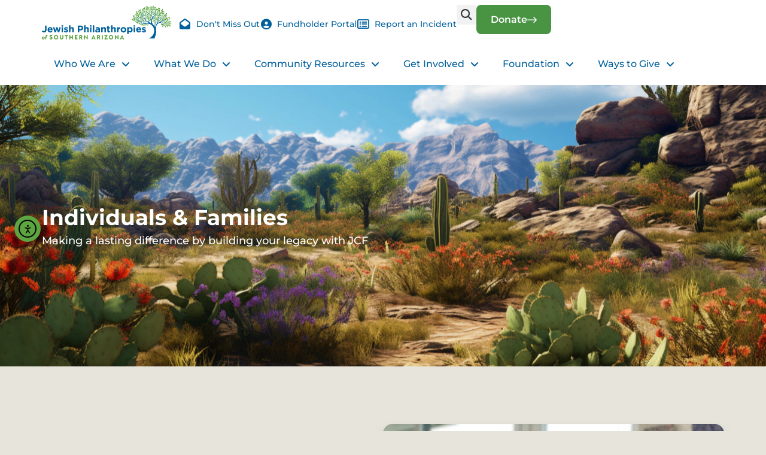

--- FILE ---
content_type: text/html; charset=UTF-8
request_url: https://jparizona.org/foundation/individuals-families
body_size: 38755
content:
<!doctype html>
<html lang="en-US">
<head>
	<meta charset="UTF-8">
<script>
var gform;gform||(document.addEventListener("gform_main_scripts_loaded",function(){gform.scriptsLoaded=!0}),document.addEventListener("gform/theme/scripts_loaded",function(){gform.themeScriptsLoaded=!0}),window.addEventListener("DOMContentLoaded",function(){gform.domLoaded=!0}),gform={domLoaded:!1,scriptsLoaded:!1,themeScriptsLoaded:!1,isFormEditor:()=>"function"==typeof InitializeEditor,callIfLoaded:function(o){return!(!gform.domLoaded||!gform.scriptsLoaded||!gform.themeScriptsLoaded&&!gform.isFormEditor()||(gform.isFormEditor()&&console.warn("The use of gform.initializeOnLoaded() is deprecated in the form editor context and will be removed in Gravity Forms 3.1."),o(),0))},initializeOnLoaded:function(o){gform.callIfLoaded(o)||(document.addEventListener("gform_main_scripts_loaded",()=>{gform.scriptsLoaded=!0,gform.callIfLoaded(o)}),document.addEventListener("gform/theme/scripts_loaded",()=>{gform.themeScriptsLoaded=!0,gform.callIfLoaded(o)}),window.addEventListener("DOMContentLoaded",()=>{gform.domLoaded=!0,gform.callIfLoaded(o)}))},hooks:{action:{},filter:{}},addAction:function(o,r,e,t){gform.addHook("action",o,r,e,t)},addFilter:function(o,r,e,t){gform.addHook("filter",o,r,e,t)},doAction:function(o){gform.doHook("action",o,arguments)},applyFilters:function(o){return gform.doHook("filter",o,arguments)},removeAction:function(o,r){gform.removeHook("action",o,r)},removeFilter:function(o,r,e){gform.removeHook("filter",o,r,e)},addHook:function(o,r,e,t,n){null==gform.hooks[o][r]&&(gform.hooks[o][r]=[]);var d=gform.hooks[o][r];null==n&&(n=r+"_"+d.length),gform.hooks[o][r].push({tag:n,callable:e,priority:t=null==t?10:t})},doHook:function(r,o,e){var t;if(e=Array.prototype.slice.call(e,1),null!=gform.hooks[r][o]&&((o=gform.hooks[r][o]).sort(function(o,r){return o.priority-r.priority}),o.forEach(function(o){"function"!=typeof(t=o.callable)&&(t=window[t]),"action"==r?t.apply(null,e):e[0]=t.apply(null,e)})),"filter"==r)return e[0]},removeHook:function(o,r,t,n){var e;null!=gform.hooks[o][r]&&(e=(e=gform.hooks[o][r]).filter(function(o,r,e){return!!(null!=n&&n!=o.tag||null!=t&&t!=o.priority)}),gform.hooks[o][r]=e)}});
</script>

	<meta name="viewport" content="width=device-width, initial-scale=1">
	<link rel="profile" href="https://gmpg.org/xfn/11">
	<script data-cfasync="false" data-no-defer="1" data-no-minify="1" data-no-optimize="1">var ewww_webp_supported=!1;function check_webp_feature(A,e){var w;e=void 0!==e?e:function(){},ewww_webp_supported?e(ewww_webp_supported):((w=new Image).onload=function(){ewww_webp_supported=0<w.width&&0<w.height,e&&e(ewww_webp_supported)},w.onerror=function(){e&&e(!1)},w.src="data:image/webp;base64,"+{alpha:"UklGRkoAAABXRUJQVlA4WAoAAAAQAAAAAAAAAAAAQUxQSAwAAAARBxAR/Q9ERP8DAABWUDggGAAAABQBAJ0BKgEAAQAAAP4AAA3AAP7mtQAAAA=="}[A])}check_webp_feature("alpha");</script><script data-cfasync="false" data-no-defer="1" data-no-minify="1" data-no-optimize="1">var Arrive=function(c,w){"use strict";if(c.MutationObserver&&"undefined"!=typeof HTMLElement){var r,a=0,u=(r=HTMLElement.prototype.matches||HTMLElement.prototype.webkitMatchesSelector||HTMLElement.prototype.mozMatchesSelector||HTMLElement.prototype.msMatchesSelector,{matchesSelector:function(e,t){return e instanceof HTMLElement&&r.call(e,t)},addMethod:function(e,t,r){var a=e[t];e[t]=function(){return r.length==arguments.length?r.apply(this,arguments):"function"==typeof a?a.apply(this,arguments):void 0}},callCallbacks:function(e,t){t&&t.options.onceOnly&&1==t.firedElems.length&&(e=[e[0]]);for(var r,a=0;r=e[a];a++)r&&r.callback&&r.callback.call(r.elem,r.elem);t&&t.options.onceOnly&&1==t.firedElems.length&&t.me.unbindEventWithSelectorAndCallback.call(t.target,t.selector,t.callback)},checkChildNodesRecursively:function(e,t,r,a){for(var i,n=0;i=e[n];n++)r(i,t,a)&&a.push({callback:t.callback,elem:i}),0<i.childNodes.length&&u.checkChildNodesRecursively(i.childNodes,t,r,a)},mergeArrays:function(e,t){var r,a={};for(r in e)e.hasOwnProperty(r)&&(a[r]=e[r]);for(r in t)t.hasOwnProperty(r)&&(a[r]=t[r]);return a},toElementsArray:function(e){return e=void 0!==e&&("number"!=typeof e.length||e===c)?[e]:e}}),e=(l.prototype.addEvent=function(e,t,r,a){a={target:e,selector:t,options:r,callback:a,firedElems:[]};return this._beforeAdding&&this._beforeAdding(a),this._eventsBucket.push(a),a},l.prototype.removeEvent=function(e){for(var t,r=this._eventsBucket.length-1;t=this._eventsBucket[r];r--)e(t)&&(this._beforeRemoving&&this._beforeRemoving(t),(t=this._eventsBucket.splice(r,1))&&t.length&&(t[0].callback=null))},l.prototype.beforeAdding=function(e){this._beforeAdding=e},l.prototype.beforeRemoving=function(e){this._beforeRemoving=e},l),t=function(i,n){var o=new e,l=this,s={fireOnAttributesModification:!1};return o.beforeAdding(function(t){var e=t.target;e!==c.document&&e!==c||(e=document.getElementsByTagName("html")[0]);var r=new MutationObserver(function(e){n.call(this,e,t)}),a=i(t.options);r.observe(e,a),t.observer=r,t.me=l}),o.beforeRemoving(function(e){e.observer.disconnect()}),this.bindEvent=function(e,t,r){t=u.mergeArrays(s,t);for(var a=u.toElementsArray(this),i=0;i<a.length;i++)o.addEvent(a[i],e,t,r)},this.unbindEvent=function(){var r=u.toElementsArray(this);o.removeEvent(function(e){for(var t=0;t<r.length;t++)if(this===w||e.target===r[t])return!0;return!1})},this.unbindEventWithSelectorOrCallback=function(r){var a=u.toElementsArray(this),i=r,e="function"==typeof r?function(e){for(var t=0;t<a.length;t++)if((this===w||e.target===a[t])&&e.callback===i)return!0;return!1}:function(e){for(var t=0;t<a.length;t++)if((this===w||e.target===a[t])&&e.selector===r)return!0;return!1};o.removeEvent(e)},this.unbindEventWithSelectorAndCallback=function(r,a){var i=u.toElementsArray(this);o.removeEvent(function(e){for(var t=0;t<i.length;t++)if((this===w||e.target===i[t])&&e.selector===r&&e.callback===a)return!0;return!1})},this},i=new function(){var s={fireOnAttributesModification:!1,onceOnly:!1,existing:!1};function n(e,t,r){return!(!u.matchesSelector(e,t.selector)||(e._id===w&&(e._id=a++),-1!=t.firedElems.indexOf(e._id)))&&(t.firedElems.push(e._id),!0)}var c=(i=new t(function(e){var t={attributes:!1,childList:!0,subtree:!0};return e.fireOnAttributesModification&&(t.attributes=!0),t},function(e,i){e.forEach(function(e){var t=e.addedNodes,r=e.target,a=[];null!==t&&0<t.length?u.checkChildNodesRecursively(t,i,n,a):"attributes"===e.type&&n(r,i)&&a.push({callback:i.callback,elem:r}),u.callCallbacks(a,i)})})).bindEvent;return i.bindEvent=function(e,t,r){t=void 0===r?(r=t,s):u.mergeArrays(s,t);var a=u.toElementsArray(this);if(t.existing){for(var i=[],n=0;n<a.length;n++)for(var o=a[n].querySelectorAll(e),l=0;l<o.length;l++)i.push({callback:r,elem:o[l]});if(t.onceOnly&&i.length)return r.call(i[0].elem,i[0].elem);setTimeout(u.callCallbacks,1,i)}c.call(this,e,t,r)},i},o=new function(){var a={};function i(e,t){return u.matchesSelector(e,t.selector)}var n=(o=new t(function(){return{childList:!0,subtree:!0}},function(e,r){e.forEach(function(e){var t=e.removedNodes,e=[];null!==t&&0<t.length&&u.checkChildNodesRecursively(t,r,i,e),u.callCallbacks(e,r)})})).bindEvent;return o.bindEvent=function(e,t,r){t=void 0===r?(r=t,a):u.mergeArrays(a,t),n.call(this,e,t,r)},o};d(HTMLElement.prototype),d(NodeList.prototype),d(HTMLCollection.prototype),d(HTMLDocument.prototype),d(Window.prototype);var n={};return s(i,n,"unbindAllArrive"),s(o,n,"unbindAllLeave"),n}function l(){this._eventsBucket=[],this._beforeAdding=null,this._beforeRemoving=null}function s(e,t,r){u.addMethod(t,r,e.unbindEvent),u.addMethod(t,r,e.unbindEventWithSelectorOrCallback),u.addMethod(t,r,e.unbindEventWithSelectorAndCallback)}function d(e){e.arrive=i.bindEvent,s(i,e,"unbindArrive"),e.leave=o.bindEvent,s(o,e,"unbindLeave")}}(window,void 0),ewww_webp_supported=!1;function check_webp_feature(e,t){var r;ewww_webp_supported?t(ewww_webp_supported):((r=new Image).onload=function(){ewww_webp_supported=0<r.width&&0<r.height,t(ewww_webp_supported)},r.onerror=function(){t(!1)},r.src="data:image/webp;base64,"+{alpha:"UklGRkoAAABXRUJQVlA4WAoAAAAQAAAAAAAAAAAAQUxQSAwAAAARBxAR/Q9ERP8DAABWUDggGAAAABQBAJ0BKgEAAQAAAP4AAA3AAP7mtQAAAA==",animation:"UklGRlIAAABXRUJQVlA4WAoAAAASAAAAAAAAAAAAQU5JTQYAAAD/////AABBTk1GJgAAAAAAAAAAAAAAAAAAAGQAAABWUDhMDQAAAC8AAAAQBxAREYiI/gcA"}[e])}function ewwwLoadImages(e){if(e){for(var t=document.querySelectorAll(".batch-image img, .image-wrapper a, .ngg-pro-masonry-item a, .ngg-galleria-offscreen-seo-wrapper a"),r=0,a=t.length;r<a;r++)ewwwAttr(t[r],"data-src",t[r].getAttribute("data-webp")),ewwwAttr(t[r],"data-thumbnail",t[r].getAttribute("data-webp-thumbnail"));for(var i=document.querySelectorAll("div.woocommerce-product-gallery__image"),r=0,a=i.length;r<a;r++)ewwwAttr(i[r],"data-thumb",i[r].getAttribute("data-webp-thumb"))}for(var n=document.querySelectorAll("video"),r=0,a=n.length;r<a;r++)ewwwAttr(n[r],"poster",e?n[r].getAttribute("data-poster-webp"):n[r].getAttribute("data-poster-image"));for(var o,l=document.querySelectorAll("img.ewww_webp_lazy_load"),r=0,a=l.length;r<a;r++)e&&(ewwwAttr(l[r],"data-lazy-srcset",l[r].getAttribute("data-lazy-srcset-webp")),ewwwAttr(l[r],"data-srcset",l[r].getAttribute("data-srcset-webp")),ewwwAttr(l[r],"data-lazy-src",l[r].getAttribute("data-lazy-src-webp")),ewwwAttr(l[r],"data-src",l[r].getAttribute("data-src-webp")),ewwwAttr(l[r],"data-orig-file",l[r].getAttribute("data-webp-orig-file")),ewwwAttr(l[r],"data-medium-file",l[r].getAttribute("data-webp-medium-file")),ewwwAttr(l[r],"data-large-file",l[r].getAttribute("data-webp-large-file")),null!=(o=l[r].getAttribute("srcset"))&&!1!==o&&o.includes("R0lGOD")&&ewwwAttr(l[r],"src",l[r].getAttribute("data-lazy-src-webp"))),l[r].className=l[r].className.replace(/\bewww_webp_lazy_load\b/,"");for(var s=document.querySelectorAll(".ewww_webp"),r=0,a=s.length;r<a;r++)e?(ewwwAttr(s[r],"srcset",s[r].getAttribute("data-srcset-webp")),ewwwAttr(s[r],"src",s[r].getAttribute("data-src-webp")),ewwwAttr(s[r],"data-orig-file",s[r].getAttribute("data-webp-orig-file")),ewwwAttr(s[r],"data-medium-file",s[r].getAttribute("data-webp-medium-file")),ewwwAttr(s[r],"data-large-file",s[r].getAttribute("data-webp-large-file")),ewwwAttr(s[r],"data-large_image",s[r].getAttribute("data-webp-large_image")),ewwwAttr(s[r],"data-src",s[r].getAttribute("data-webp-src"))):(ewwwAttr(s[r],"srcset",s[r].getAttribute("data-srcset-img")),ewwwAttr(s[r],"src",s[r].getAttribute("data-src-img"))),s[r].className=s[r].className.replace(/\bewww_webp\b/,"ewww_webp_loaded");window.jQuery&&jQuery.fn.isotope&&jQuery.fn.imagesLoaded&&(jQuery(".fusion-posts-container-infinite").imagesLoaded(function(){jQuery(".fusion-posts-container-infinite").hasClass("isotope")&&jQuery(".fusion-posts-container-infinite").isotope()}),jQuery(".fusion-portfolio:not(.fusion-recent-works) .fusion-portfolio-wrapper").imagesLoaded(function(){jQuery(".fusion-portfolio:not(.fusion-recent-works) .fusion-portfolio-wrapper").isotope()}))}function ewwwWebPInit(e){ewwwLoadImages(e),ewwwNggLoadGalleries(e),document.arrive(".ewww_webp",function(){ewwwLoadImages(e)}),document.arrive(".ewww_webp_lazy_load",function(){ewwwLoadImages(e)}),document.arrive("videos",function(){ewwwLoadImages(e)}),"loading"==document.readyState?document.addEventListener("DOMContentLoaded",ewwwJSONParserInit):("undefined"!=typeof galleries&&ewwwNggParseGalleries(e),ewwwWooParseVariations(e))}function ewwwAttr(e,t,r){null!=r&&!1!==r&&e.setAttribute(t,r)}function ewwwJSONParserInit(){"undefined"!=typeof galleries&&check_webp_feature("alpha",ewwwNggParseGalleries),check_webp_feature("alpha",ewwwWooParseVariations)}function ewwwWooParseVariations(e){if(e)for(var t=document.querySelectorAll("form.variations_form"),r=0,a=t.length;r<a;r++){var i=t[r].getAttribute("data-product_variations"),n=!1;try{for(var o in i=JSON.parse(i))void 0!==i[o]&&void 0!==i[o].image&&(void 0!==i[o].image.src_webp&&(i[o].image.src=i[o].image.src_webp,n=!0),void 0!==i[o].image.srcset_webp&&(i[o].image.srcset=i[o].image.srcset_webp,n=!0),void 0!==i[o].image.full_src_webp&&(i[o].image.full_src=i[o].image.full_src_webp,n=!0),void 0!==i[o].image.gallery_thumbnail_src_webp&&(i[o].image.gallery_thumbnail_src=i[o].image.gallery_thumbnail_src_webp,n=!0),void 0!==i[o].image.thumb_src_webp&&(i[o].image.thumb_src=i[o].image.thumb_src_webp,n=!0));n&&ewwwAttr(t[r],"data-product_variations",JSON.stringify(i))}catch(e){}}}function ewwwNggParseGalleries(e){if(e)for(var t in galleries){var r=galleries[t];galleries[t].images_list=ewwwNggParseImageList(r.images_list)}}function ewwwNggLoadGalleries(e){e&&document.addEventListener("ngg.galleria.themeadded",function(e,t){window.ngg_galleria._create_backup=window.ngg_galleria.create,window.ngg_galleria.create=function(e,t){var r=$(e).data("id");return galleries["gallery_"+r].images_list=ewwwNggParseImageList(galleries["gallery_"+r].images_list),window.ngg_galleria._create_backup(e,t)}})}function ewwwNggParseImageList(e){for(var t in e){var r=e[t];if(void 0!==r["image-webp"]&&(e[t].image=r["image-webp"],delete e[t]["image-webp"]),void 0!==r["thumb-webp"]&&(e[t].thumb=r["thumb-webp"],delete e[t]["thumb-webp"]),void 0!==r.full_image_webp&&(e[t].full_image=r.full_image_webp,delete e[t].full_image_webp),void 0!==r.srcsets)for(var a in r.srcsets)nggSrcset=r.srcsets[a],void 0!==r.srcsets[a+"-webp"]&&(e[t].srcsets[a]=r.srcsets[a+"-webp"],delete e[t].srcsets[a+"-webp"]);if(void 0!==r.full_srcsets)for(var i in r.full_srcsets)nggFSrcset=r.full_srcsets[i],void 0!==r.full_srcsets[i+"-webp"]&&(e[t].full_srcsets[i]=r.full_srcsets[i+"-webp"],delete e[t].full_srcsets[i+"-webp"])}return e}check_webp_feature("alpha",ewwwWebPInit);</script><title>Individuals &amp; Families | Jewish Philanthropies of Southern Arizona</title>

<!-- The SEO Framework by Sybre Waaijer -->
<meta name="robots" content="max-snippet:-1,max-image-preview:large,max-video-preview:-1" />
<link rel="canonical" href="https://jparizona.org/foundation/individuals-families" />
<meta name="description" content="Making a lasting difference by building your legacy with JCF…" />
<meta property="og:type" content="website" />
<meta property="og:locale" content="en_US" />
<meta property="og:site_name" content="Jewish Philanthropies of Southern Arizona" />
<meta property="og:title" content="Individuals &amp; Families" />
<meta property="og:description" content="Making a lasting difference by building your legacy with JCF…" />
<meta property="og:url" content="https://jparizona.org/foundation/individuals-families" />
<meta property="og:image" content="https://jparizona.org/wp-content/uploads/2023/07/IMG_2782-1-768x576.jpg" />
<meta name="twitter:card" content="summary_large_image" />
<meta name="twitter:title" content="Individuals &amp; Families" />
<meta name="twitter:description" content="Making a lasting difference by building your legacy with JCF…" />
<meta name="twitter:image" content="https://jparizona.org/wp-content/uploads/2023/07/IMG_2782-1-768x576.jpg" />
<script type="application/ld+json">{"@context":"https://schema.org","@graph":[{"@type":"WebSite","@id":"https://jparizona.org/#/schema/WebSite","url":"https://jparizona.org/","name":"Jewish Philanthropies of Southern Arizona","inLanguage":"en-US","potentialAction":{"@type":"SearchAction","target":{"@type":"EntryPoint","urlTemplate":"https://jparizona.org/search/{search_term_string}"},"query-input":"required name=search_term_string"},"publisher":{"@type":"Organization","@id":"https://jparizona.org/#/schema/Organization","name":"Jewish Philanthropies of Southern Arizona","url":"https://jparizona.org/","logo":{"@type":"ImageObject","url":"https://cdn-89838.jigsawanalyticsgroup.cloud/20230913163334/cropped-favicon.png","contentUrl":"https://cdn-89838.jigsawanalyticsgroup.cloud/20230913163334/cropped-favicon.png","width":512,"height":512,"contentSize":"20152"}}},{"@type":"WebPage","@id":"https://jparizona.org/foundation/individuals-families","url":"https://jparizona.org/foundation/individuals-families","name":"Individuals & Families | Jewish Philanthropies of Southern Arizona","description":"Making a lasting difference by building your legacy with JCF…","inLanguage":"en-US","isPartOf":{"@id":"https://jparizona.org/#/schema/WebSite"},"breadcrumb":{"@type":"BreadcrumbList","@id":"https://jparizona.org/#/schema/BreadcrumbList","itemListElement":[{"@type":"ListItem","position":1,"item":"https://jparizona.org/","name":"Jewish Philanthropies of Southern Arizona"},{"@type":"ListItem","position":2,"item":"https://jparizona.org/foundation","name":"Foundation"},{"@type":"ListItem","position":3,"name":"Individuals & Families"}]},"potentialAction":{"@type":"ReadAction","target":"https://jparizona.org/foundation/individuals-families"}}]}</script>
<!-- / The SEO Framework by Sybre Waaijer | 12.89ms meta | 5.50ms boot -->

<link rel='dns-prefetch' href='//cdn.elementor.com' />
<link rel='dns-prefetch' href='//www.google.com' />
<link rel="alternate" type="application/rss+xml" title="Jewish Philanthropies of Southern Arizona &raquo; Feed" href="https://jparizona.org/feed" />
<link rel="alternate" type="application/rss+xml" title="Jewish Philanthropies of Southern Arizona &raquo; Comments Feed" href="https://jparizona.org/comments/feed" />
<link rel="alternate" title="oEmbed (JSON)" type="application/json+oembed" href="https://jparizona.org/wp-json/oembed/1.0/embed?url=https%3A%2F%2Fjparizona.org%2Ffoundation%2Findividuals-families" />
<link rel="alternate" title="oEmbed (XML)" type="text/xml+oembed" href="https://jparizona.org/wp-json/oembed/1.0/embed?url=https%3A%2F%2Fjparizona.org%2Ffoundation%2Findividuals-families&#038;format=xml" />
<style id='wp-img-auto-sizes-contain-inline-css'>
img:is([sizes=auto i],[sizes^="auto," i]){contain-intrinsic-size:3000px 1500px}
/*# sourceURL=wp-img-auto-sizes-contain-inline-css */
</style>
<style id='wp-emoji-styles-inline-css'>

	img.wp-smiley, img.emoji {
		display: inline !important;
		border: none !important;
		box-shadow: none !important;
		height: 1em !important;
		width: 1em !important;
		margin: 0 0.07em !important;
		vertical-align: -0.1em !important;
		background: none !important;
		padding: 0 !important;
	}
/*# sourceURL=wp-emoji-styles-inline-css */
</style>
<link rel='stylesheet' id='wp-block-library-css' href='https://jparizona.org/wp-includes/css/dist/block-library/style.min.css?ver=6.9' media='all' />
<link rel='stylesheet' id='magic-login-login-block-css' href='https://jparizona.org/wp-content/plugins/magic-login-pro/dist/css/login-block-style.css?ver=2.6.2' media='all' />
<style id='global-styles-inline-css'>
:root{--wp--preset--aspect-ratio--square: 1;--wp--preset--aspect-ratio--4-3: 4/3;--wp--preset--aspect-ratio--3-4: 3/4;--wp--preset--aspect-ratio--3-2: 3/2;--wp--preset--aspect-ratio--2-3: 2/3;--wp--preset--aspect-ratio--16-9: 16/9;--wp--preset--aspect-ratio--9-16: 9/16;--wp--preset--color--black: #000000;--wp--preset--color--cyan-bluish-gray: #abb8c3;--wp--preset--color--white: #ffffff;--wp--preset--color--pale-pink: #f78da7;--wp--preset--color--vivid-red: #cf2e2e;--wp--preset--color--luminous-vivid-orange: #ff6900;--wp--preset--color--luminous-vivid-amber: #fcb900;--wp--preset--color--light-green-cyan: #7bdcb5;--wp--preset--color--vivid-green-cyan: #00d084;--wp--preset--color--pale-cyan-blue: #8ed1fc;--wp--preset--color--vivid-cyan-blue: #0693e3;--wp--preset--color--vivid-purple: #9b51e0;--wp--preset--gradient--vivid-cyan-blue-to-vivid-purple: linear-gradient(135deg,rgb(6,147,227) 0%,rgb(155,81,224) 100%);--wp--preset--gradient--light-green-cyan-to-vivid-green-cyan: linear-gradient(135deg,rgb(122,220,180) 0%,rgb(0,208,130) 100%);--wp--preset--gradient--luminous-vivid-amber-to-luminous-vivid-orange: linear-gradient(135deg,rgb(252,185,0) 0%,rgb(255,105,0) 100%);--wp--preset--gradient--luminous-vivid-orange-to-vivid-red: linear-gradient(135deg,rgb(255,105,0) 0%,rgb(207,46,46) 100%);--wp--preset--gradient--very-light-gray-to-cyan-bluish-gray: linear-gradient(135deg,rgb(238,238,238) 0%,rgb(169,184,195) 100%);--wp--preset--gradient--cool-to-warm-spectrum: linear-gradient(135deg,rgb(74,234,220) 0%,rgb(151,120,209) 20%,rgb(207,42,186) 40%,rgb(238,44,130) 60%,rgb(251,105,98) 80%,rgb(254,248,76) 100%);--wp--preset--gradient--blush-light-purple: linear-gradient(135deg,rgb(255,206,236) 0%,rgb(152,150,240) 100%);--wp--preset--gradient--blush-bordeaux: linear-gradient(135deg,rgb(254,205,165) 0%,rgb(254,45,45) 50%,rgb(107,0,62) 100%);--wp--preset--gradient--luminous-dusk: linear-gradient(135deg,rgb(255,203,112) 0%,rgb(199,81,192) 50%,rgb(65,88,208) 100%);--wp--preset--gradient--pale-ocean: linear-gradient(135deg,rgb(255,245,203) 0%,rgb(182,227,212) 50%,rgb(51,167,181) 100%);--wp--preset--gradient--electric-grass: linear-gradient(135deg,rgb(202,248,128) 0%,rgb(113,206,126) 100%);--wp--preset--gradient--midnight: linear-gradient(135deg,rgb(2,3,129) 0%,rgb(40,116,252) 100%);--wp--preset--font-size--small: 13px;--wp--preset--font-size--medium: 20px;--wp--preset--font-size--large: 36px;--wp--preset--font-size--x-large: 42px;--wp--preset--spacing--20: 0.44rem;--wp--preset--spacing--30: 0.67rem;--wp--preset--spacing--40: 1rem;--wp--preset--spacing--50: 1.5rem;--wp--preset--spacing--60: 2.25rem;--wp--preset--spacing--70: 3.38rem;--wp--preset--spacing--80: 5.06rem;--wp--preset--shadow--natural: 6px 6px 9px rgba(0, 0, 0, 0.2);--wp--preset--shadow--deep: 12px 12px 50px rgba(0, 0, 0, 0.4);--wp--preset--shadow--sharp: 6px 6px 0px rgba(0, 0, 0, 0.2);--wp--preset--shadow--outlined: 6px 6px 0px -3px rgb(255, 255, 255), 6px 6px rgb(0, 0, 0);--wp--preset--shadow--crisp: 6px 6px 0px rgb(0, 0, 0);}:root { --wp--style--global--content-size: 800px;--wp--style--global--wide-size: 1200px; }:where(body) { margin: 0; }.wp-site-blocks > .alignleft { float: left; margin-right: 2em; }.wp-site-blocks > .alignright { float: right; margin-left: 2em; }.wp-site-blocks > .aligncenter { justify-content: center; margin-left: auto; margin-right: auto; }:where(.wp-site-blocks) > * { margin-block-start: 24px; margin-block-end: 0; }:where(.wp-site-blocks) > :first-child { margin-block-start: 0; }:where(.wp-site-blocks) > :last-child { margin-block-end: 0; }:root { --wp--style--block-gap: 24px; }:root :where(.is-layout-flow) > :first-child{margin-block-start: 0;}:root :where(.is-layout-flow) > :last-child{margin-block-end: 0;}:root :where(.is-layout-flow) > *{margin-block-start: 24px;margin-block-end: 0;}:root :where(.is-layout-constrained) > :first-child{margin-block-start: 0;}:root :where(.is-layout-constrained) > :last-child{margin-block-end: 0;}:root :where(.is-layout-constrained) > *{margin-block-start: 24px;margin-block-end: 0;}:root :where(.is-layout-flex){gap: 24px;}:root :where(.is-layout-grid){gap: 24px;}.is-layout-flow > .alignleft{float: left;margin-inline-start: 0;margin-inline-end: 2em;}.is-layout-flow > .alignright{float: right;margin-inline-start: 2em;margin-inline-end: 0;}.is-layout-flow > .aligncenter{margin-left: auto !important;margin-right: auto !important;}.is-layout-constrained > .alignleft{float: left;margin-inline-start: 0;margin-inline-end: 2em;}.is-layout-constrained > .alignright{float: right;margin-inline-start: 2em;margin-inline-end: 0;}.is-layout-constrained > .aligncenter{margin-left: auto !important;margin-right: auto !important;}.is-layout-constrained > :where(:not(.alignleft):not(.alignright):not(.alignfull)){max-width: var(--wp--style--global--content-size);margin-left: auto !important;margin-right: auto !important;}.is-layout-constrained > .alignwide{max-width: var(--wp--style--global--wide-size);}body .is-layout-flex{display: flex;}.is-layout-flex{flex-wrap: wrap;align-items: center;}.is-layout-flex > :is(*, div){margin: 0;}body .is-layout-grid{display: grid;}.is-layout-grid > :is(*, div){margin: 0;}body{padding-top: 0px;padding-right: 0px;padding-bottom: 0px;padding-left: 0px;}a:where(:not(.wp-element-button)){text-decoration: underline;}:root :where(.wp-element-button, .wp-block-button__link){background-color: #32373c;border-width: 0;color: #fff;font-family: inherit;font-size: inherit;font-style: inherit;font-weight: inherit;letter-spacing: inherit;line-height: inherit;padding-top: calc(0.667em + 2px);padding-right: calc(1.333em + 2px);padding-bottom: calc(0.667em + 2px);padding-left: calc(1.333em + 2px);text-decoration: none;text-transform: inherit;}.has-black-color{color: var(--wp--preset--color--black) !important;}.has-cyan-bluish-gray-color{color: var(--wp--preset--color--cyan-bluish-gray) !important;}.has-white-color{color: var(--wp--preset--color--white) !important;}.has-pale-pink-color{color: var(--wp--preset--color--pale-pink) !important;}.has-vivid-red-color{color: var(--wp--preset--color--vivid-red) !important;}.has-luminous-vivid-orange-color{color: var(--wp--preset--color--luminous-vivid-orange) !important;}.has-luminous-vivid-amber-color{color: var(--wp--preset--color--luminous-vivid-amber) !important;}.has-light-green-cyan-color{color: var(--wp--preset--color--light-green-cyan) !important;}.has-vivid-green-cyan-color{color: var(--wp--preset--color--vivid-green-cyan) !important;}.has-pale-cyan-blue-color{color: var(--wp--preset--color--pale-cyan-blue) !important;}.has-vivid-cyan-blue-color{color: var(--wp--preset--color--vivid-cyan-blue) !important;}.has-vivid-purple-color{color: var(--wp--preset--color--vivid-purple) !important;}.has-black-background-color{background-color: var(--wp--preset--color--black) !important;}.has-cyan-bluish-gray-background-color{background-color: var(--wp--preset--color--cyan-bluish-gray) !important;}.has-white-background-color{background-color: var(--wp--preset--color--white) !important;}.has-pale-pink-background-color{background-color: var(--wp--preset--color--pale-pink) !important;}.has-vivid-red-background-color{background-color: var(--wp--preset--color--vivid-red) !important;}.has-luminous-vivid-orange-background-color{background-color: var(--wp--preset--color--luminous-vivid-orange) !important;}.has-luminous-vivid-amber-background-color{background-color: var(--wp--preset--color--luminous-vivid-amber) !important;}.has-light-green-cyan-background-color{background-color: var(--wp--preset--color--light-green-cyan) !important;}.has-vivid-green-cyan-background-color{background-color: var(--wp--preset--color--vivid-green-cyan) !important;}.has-pale-cyan-blue-background-color{background-color: var(--wp--preset--color--pale-cyan-blue) !important;}.has-vivid-cyan-blue-background-color{background-color: var(--wp--preset--color--vivid-cyan-blue) !important;}.has-vivid-purple-background-color{background-color: var(--wp--preset--color--vivid-purple) !important;}.has-black-border-color{border-color: var(--wp--preset--color--black) !important;}.has-cyan-bluish-gray-border-color{border-color: var(--wp--preset--color--cyan-bluish-gray) !important;}.has-white-border-color{border-color: var(--wp--preset--color--white) !important;}.has-pale-pink-border-color{border-color: var(--wp--preset--color--pale-pink) !important;}.has-vivid-red-border-color{border-color: var(--wp--preset--color--vivid-red) !important;}.has-luminous-vivid-orange-border-color{border-color: var(--wp--preset--color--luminous-vivid-orange) !important;}.has-luminous-vivid-amber-border-color{border-color: var(--wp--preset--color--luminous-vivid-amber) !important;}.has-light-green-cyan-border-color{border-color: var(--wp--preset--color--light-green-cyan) !important;}.has-vivid-green-cyan-border-color{border-color: var(--wp--preset--color--vivid-green-cyan) !important;}.has-pale-cyan-blue-border-color{border-color: var(--wp--preset--color--pale-cyan-blue) !important;}.has-vivid-cyan-blue-border-color{border-color: var(--wp--preset--color--vivid-cyan-blue) !important;}.has-vivid-purple-border-color{border-color: var(--wp--preset--color--vivid-purple) !important;}.has-vivid-cyan-blue-to-vivid-purple-gradient-background{background: var(--wp--preset--gradient--vivid-cyan-blue-to-vivid-purple) !important;}.has-light-green-cyan-to-vivid-green-cyan-gradient-background{background: var(--wp--preset--gradient--light-green-cyan-to-vivid-green-cyan) !important;}.has-luminous-vivid-amber-to-luminous-vivid-orange-gradient-background{background: var(--wp--preset--gradient--luminous-vivid-amber-to-luminous-vivid-orange) !important;}.has-luminous-vivid-orange-to-vivid-red-gradient-background{background: var(--wp--preset--gradient--luminous-vivid-orange-to-vivid-red) !important;}.has-very-light-gray-to-cyan-bluish-gray-gradient-background{background: var(--wp--preset--gradient--very-light-gray-to-cyan-bluish-gray) !important;}.has-cool-to-warm-spectrum-gradient-background{background: var(--wp--preset--gradient--cool-to-warm-spectrum) !important;}.has-blush-light-purple-gradient-background{background: var(--wp--preset--gradient--blush-light-purple) !important;}.has-blush-bordeaux-gradient-background{background: var(--wp--preset--gradient--blush-bordeaux) !important;}.has-luminous-dusk-gradient-background{background: var(--wp--preset--gradient--luminous-dusk) !important;}.has-pale-ocean-gradient-background{background: var(--wp--preset--gradient--pale-ocean) !important;}.has-electric-grass-gradient-background{background: var(--wp--preset--gradient--electric-grass) !important;}.has-midnight-gradient-background{background: var(--wp--preset--gradient--midnight) !important;}.has-small-font-size{font-size: var(--wp--preset--font-size--small) !important;}.has-medium-font-size{font-size: var(--wp--preset--font-size--medium) !important;}.has-large-font-size{font-size: var(--wp--preset--font-size--large) !important;}.has-x-large-font-size{font-size: var(--wp--preset--font-size--x-large) !important;}
:root :where(.wp-block-pullquote){font-size: 1.5em;line-height: 1.6;}
/*# sourceURL=global-styles-inline-css */
</style>
<link rel='stylesheet' id='ea11y-widget-fonts-css' href='https://jparizona.org/wp-content/plugins/pojo-accessibility/assets/build/fonts.css?ver=3.9.1' media='all' />
<link rel='stylesheet' id='ea11y-skip-link-css' href='https://jparizona.org/wp-content/plugins/pojo-accessibility/assets/build/skip-link.css?ver=3.9.1' media='all' />
<link rel='stylesheet' id='hello-elementor-css' href='https://jparizona.org/wp-content/themes/hello-elementor/assets/css/reset.css?ver=3.4.5' media='all' />
<link rel='stylesheet' id='hello-elementor-theme-style-css' href='https://jparizona.org/wp-content/themes/hello-elementor/assets/css/theme.css?ver=3.4.5' media='all' />
<link rel='stylesheet' id='hello-elementor-header-footer-css' href='https://jparizona.org/wp-content/themes/hello-elementor/assets/css/header-footer.css?ver=3.4.5' media='all' />
<link rel='stylesheet' id='jet-popup-frontend-css' href='https://jparizona.org/wp-content/plugins/jet-popup/assets/css/jet-popup-frontend.css?ver=2.0.20.3' media='all' />
<link rel='stylesheet' id='elementor-frontend-css' href='https://jparizona.org/wp-content/plugins/elementor/assets/css/frontend.min.css?ver=3.34.1' media='all' />
<style id='elementor-frontend-inline-css'>
.elementor-kit-5{--e-global-color-primary:#00609C;--e-global-color-secondary:#489443;--e-global-color-text:#8D9093;--e-global-color-accent:#582C83;--e-global-color-0afa829:#CCDFEB;--e-global-color-72baa47:#99BFD7;--e-global-color-84fbb95:#66A0C4;--e-global-color-6422112:#3380B0;--e-global-color-b1e14ea:#004D7D;--e-global-color-26ecefe:#003A5E;--e-global-color-671089e:#00263E;--e-global-color-5c52963:#00131F;--e-global-color-38d2f80:#CCD7EA;--e-global-color-c95d355:#99AED4;--e-global-color-f3af2a0:#6686BF;--e-global-color-97de175:#335DA9;--e-global-color-24d6cfb:#003594;--e-global-color-abc9579:#002A76;--e-global-color-7745409:#002059;--e-global-color-6cb0036:#00153B;--e-global-color-ece96fe:#000B1E;--e-global-color-ea4ffcd:#E7E4DB;--e-global-color-41928a8:#D0C8B7;--e-global-color-0f4cd14:#B8AD93;--e-global-color-6353a45:#A1916F;--e-global-color-c3eb72d:#89764B;--e-global-color-0c389cc:#6E5E3C;--e-global-color-14e910f:#52472D;--e-global-color-6329b4f:#372F1E;--e-global-color-7173bc0:#1B180F;--e-global-color-e206d3e:#FDF6D1;--e-global-color-8c06163:#FCEDA2;--e-global-color-eab6ad0:#FAE374;--e-global-color-e24c670:#F9DA45;--e-global-color-8a95a45:#F7D117;--e-global-color-a296235:#C6A712;--e-global-color-49ad241:#947D0E;--e-global-color-7fb9092:#635409;--e-global-color-8533e76:#312A05;--e-global-color-015b4e9:#DAEAD9;--e-global-color-9e5742b:#B6D4B4;--e-global-color-eac86ae:#91BF8E;--e-global-color-42bfe06:#6DA969;--e-global-color-fd9692a:#3A7636;--e-global-color-d617c4b:#2B5928;--e-global-color-827f6da:#1D3B1B;--e-global-color-3712d4c:#0E1E0D;--e-global-color-b011600:#FFEDD5;--e-global-color-02ddd70:#FED7AA;--e-global-color-dd0eaed:#FDBA74;--e-global-color-007961b:#FB923C;--e-global-color-ce044c2:#F97316;--e-global-color-f09bfc7:#EA580C;--e-global-color-fc04818:#C2410C;--e-global-color-fa4e91e:#9A3412;--e-global-color-a4e1994:#7C2D12;--e-global-color-c3e2013:#E8E9E9;--e-global-color-2293348:#D1D3D4;--e-global-color-ca381a5:#BBBCBE;--e-global-color-4be6374:#A4A6A9;--e-global-color-ee2562d:#717376;--e-global-color-2255590:#555658;--e-global-color-1faf5fa:#383A3B;--e-global-color-a5d97b3:#1C1D1D;--e-global-color-ef1696a:#D9F0FA;--e-global-color-b14b67f:#B3E2F5;--e-global-color-ef57256:#8DD3F0;--e-global-color-c1d3753:#67C5EB;--e-global-color-9bd723f:#41B6E6;--e-global-color-c002c1d:#3492B8;--e-global-color-7ecfbcf:#276D8A;--e-global-color-050ecd7:#1A495C;--e-global-color-67afe83:#0D242E;--e-global-color-eaf3b62:#DED5E6;--e-global-color-4ed5b27:#BCABCD;--e-global-color-9d1fe87:#9B80B5;--e-global-color-de94dc1:#79569C;--e-global-color-cea36c5:#462369;--e-global-color-f203146:#351A4F;--e-global-color-aaca152:#231234;--e-global-color-676a1a7:#12091A;--e-global-color-e84c884:#FFFFFF00;--e-global-color-281ff54:#EFCCE8;--e-global-color-42e06b0:#DF99D2;--e-global-color-bfd9f9a:#D066BB;--e-global-color-ba77f08:#C033A5;--e-global-color-44b38c8:#B0008E;--e-global-color-9e8d36c:#8D0072;--e-global-color-37005dd:#6A0055;--e-global-color-2560ff1:#460039;--e-global-color-7ff980d:#23001C;--e-global-color-dcd3ed0:#FFFFFF;--e-global-typography-primary-font-family:"Arial";--e-global-typography-primary-font-weight:600;--e-global-typography-secondary-font-family:"Arial";--e-global-typography-secondary-font-weight:400;--e-global-typography-text-font-family:"Arial";--e-global-typography-text-font-weight:400;--e-global-typography-accent-font-family:"Arial";--e-global-typography-accent-font-weight:500;--e-global-typography-3e933ce-font-family:"Montserrat";--e-global-typography-3e933ce-font-size:0.75rem;--e-global-typography-3e933ce-font-weight:400;--e-global-typography-ac72aaf-font-family:"Montserrat";--e-global-typography-ac72aaf-font-size:0.75rem;--e-global-typography-ac72aaf-font-weight:500;--e-global-typography-f9353ad-font-family:"Montserrat";--e-global-typography-f9353ad-font-size:0.75rem;--e-global-typography-f9353ad-font-weight:600;--e-global-typography-f5ccff4-font-family:"Montserrat";--e-global-typography-f5ccff4-font-size:0.75rem;--e-global-typography-f5ccff4-font-weight:700;--e-global-typography-c758c99-font-family:"Montserrat";--e-global-typography-c758c99-font-size:0.875rem;--e-global-typography-c758c99-font-weight:400;--e-global-typography-125c124-font-family:"Montserrat";--e-global-typography-125c124-font-size:0.875rem;--e-global-typography-125c124-font-weight:500;--e-global-typography-8c9e50b-font-family:"Montserrat";--e-global-typography-8c9e50b-font-size:0.875rem;--e-global-typography-8c9e50b-font-weight:600;--e-global-typography-5abb378-font-family:"Montserrat";--e-global-typography-5abb378-font-size:0.875rem;--e-global-typography-5abb378-font-weight:700;--e-global-typography-a11e7ee-font-family:"Montserrat";--e-global-typography-a11e7ee-font-size:1rem;--e-global-typography-a11e7ee-font-weight:400;--e-global-typography-a11e7ee-line-height:1.6em;--e-global-typography-a4b154b-font-family:"Montserrat";--e-global-typography-a4b154b-font-size:1rem;--e-global-typography-a4b154b-font-weight:500;--e-global-typography-a4b154b-line-height:1.6em;--e-global-typography-bc0e7b7-font-family:"Montserrat";--e-global-typography-bc0e7b7-font-size:1rem;--e-global-typography-bc0e7b7-font-weight:600;--e-global-typography-bc0e7b7-line-height:1.6em;--e-global-typography-3199705-font-family:"Montserrat";--e-global-typography-3199705-font-size:1rem;--e-global-typography-3199705-font-weight:600;--e-global-typography-3199705-line-height:1.6em;--e-global-typography-bb091a6-font-family:"Montserrat";--e-global-typography-bb091a6-font-size:1.125rem;--e-global-typography-bb091a6-font-weight:400;--e-global-typography-bb091a6-line-height:1.6em;--e-global-typography-860e1e1-font-family:"Montserrat";--e-global-typography-860e1e1-font-size:1.125rem;--e-global-typography-860e1e1-font-weight:500;--e-global-typography-860e1e1-line-height:1.6em;--e-global-typography-13e20a5-font-family:"Montserrat";--e-global-typography-13e20a5-font-size:1.125rem;--e-global-typography-13e20a5-font-weight:600;--e-global-typography-13e20a5-line-height:1.6em;--e-global-typography-4abd93b-font-family:"Montserrat";--e-global-typography-4abd93b-font-size:1.125rem;--e-global-typography-4abd93b-font-weight:700;--e-global-typography-4abd93b-line-height:1.6em;--e-global-typography-cf968d2-font-family:"Montserrat";--e-global-typography-cf968d2-font-size:1.25rem;--e-global-typography-cf968d2-font-weight:400;--e-global-typography-cf968d2-line-height:1.5em;--e-global-typography-5f8335b-font-family:"Montserrat";--e-global-typography-5f8335b-font-size:1.25rem;--e-global-typography-5f8335b-font-weight:500;--e-global-typography-5f8335b-line-height:1.5em;--e-global-typography-cb3a26b-font-family:"Montserrat";--e-global-typography-cb3a26b-font-size:1.25rem;--e-global-typography-cb3a26b-font-weight:600;--e-global-typography-cb3a26b-line-height:1.5em;--e-global-typography-3d15b95-font-family:"Montserrat";--e-global-typography-3d15b95-font-size:1.25rem;--e-global-typography-3d15b95-font-weight:700;--e-global-typography-3d15b95-line-height:1.5em;--e-global-typography-ad35dab-font-family:"Montserrat";--e-global-typography-ad35dab-font-size:1.5rem;--e-global-typography-ad35dab-font-weight:400;--e-global-typography-ad35dab-line-height:1.4em;--e-global-typography-2825b97-font-family:"Montserrat";--e-global-typography-2825b97-font-size:1.5rem;--e-global-typography-2825b97-font-weight:500;--e-global-typography-2825b97-line-height:1.4em;--e-global-typography-460ceb8-font-family:"Montserrat";--e-global-typography-460ceb8-font-size:1.5rem;--e-global-typography-460ceb8-font-weight:600;--e-global-typography-460ceb8-line-height:1.4em;--e-global-typography-79b59c2-font-family:"Montserrat";--e-global-typography-79b59c2-font-size:1.5rem;--e-global-typography-79b59c2-font-weight:700;--e-global-typography-79b59c2-line-height:1.4em;--e-global-typography-3c92320-font-family:"Montserrat";--e-global-typography-3c92320-font-size:1.875rem;--e-global-typography-3c92320-font-weight:400;--e-global-typography-3c92320-line-height:1.4em;--e-global-typography-56ec842-font-family:"Montserrat";--e-global-typography-56ec842-font-size:1.875rem;--e-global-typography-56ec842-font-weight:500;--e-global-typography-56ec842-line-height:1.4em;--e-global-typography-b510c3b-font-family:"Montserrat";--e-global-typography-b510c3b-font-size:1.875rem;--e-global-typography-b510c3b-font-weight:600;--e-global-typography-b510c3b-line-height:1.4em;--e-global-typography-ac55349-font-family:"Montserrat";--e-global-typography-ac55349-font-size:1.875rem;--e-global-typography-ac55349-font-weight:700;--e-global-typography-ac55349-line-height:1.4em;--e-global-typography-a30f932-font-family:"Montserrat";--e-global-typography-a30f932-font-size:2.25rem;--e-global-typography-a30f932-font-weight:400;--e-global-typography-a30f932-line-height:1.4em;--e-global-typography-7ed1a64-font-family:"Montserrat";--e-global-typography-7ed1a64-font-size:2.25rem;--e-global-typography-7ed1a64-font-weight:500;--e-global-typography-7ed1a64-line-height:1.4em;--e-global-typography-bac830c-font-family:"Montserrat";--e-global-typography-bac830c-font-size:2.25rem;--e-global-typography-bac830c-font-weight:600;--e-global-typography-bac830c-line-height:1.4em;--e-global-typography-1673c7a-font-family:"Montserrat";--e-global-typography-1673c7a-font-size:2.25rem;--e-global-typography-1673c7a-font-weight:700;--e-global-typography-1673c7a-line-height:1.4em;color:var( --e-global-color-2255590 );font-family:var( --e-global-typography-a11e7ee-font-family ), Sans-serif;font-size:var( --e-global-typography-a11e7ee-font-size );font-weight:var( --e-global-typography-a11e7ee-font-weight );line-height:var( --e-global-typography-a11e7ee-line-height );letter-spacing:var( --e-global-typography-a11e7ee-letter-spacing );word-spacing:var( --e-global-typography-a11e7ee-word-spacing );background-color:var( --e-global-color-ea4ffcd );}.elementor-kit-5 p{margin-block-end:1rem;}.elementor-kit-5 a{color:var( --e-global-color-primary );font-family:var( --e-global-typography-a4b154b-font-family ), Sans-serif;font-size:var( --e-global-typography-a4b154b-font-size );font-weight:var( --e-global-typography-a4b154b-font-weight );line-height:var( --e-global-typography-a4b154b-line-height );letter-spacing:var( --e-global-typography-a4b154b-letter-spacing );word-spacing:var( --e-global-typography-a4b154b-word-spacing );}.elementor-kit-5 h1{color:var( --e-global-color-b1e14ea );font-family:var( --e-global-typography-1673c7a-font-family ), Sans-serif;font-size:var( --e-global-typography-1673c7a-font-size );font-weight:var( --e-global-typography-1673c7a-font-weight );line-height:var( --e-global-typography-1673c7a-line-height );letter-spacing:var( --e-global-typography-1673c7a-letter-spacing );word-spacing:var( --e-global-typography-1673c7a-word-spacing );}.elementor-kit-5 h2{color:var( --e-global-color-b1e14ea );font-family:var( --e-global-typography-b510c3b-font-family ), Sans-serif;font-size:var( --e-global-typography-b510c3b-font-size );font-weight:var( --e-global-typography-b510c3b-font-weight );line-height:var( --e-global-typography-b510c3b-line-height );letter-spacing:var( --e-global-typography-b510c3b-letter-spacing );word-spacing:var( --e-global-typography-b510c3b-word-spacing );}.elementor-kit-5 h3{color:var( --e-global-color-b1e14ea );font-family:var( --e-global-typography-460ceb8-font-family ), Sans-serif;font-size:var( --e-global-typography-460ceb8-font-size );font-weight:var( --e-global-typography-460ceb8-font-weight );line-height:var( --e-global-typography-460ceb8-line-height );letter-spacing:var( --e-global-typography-460ceb8-letter-spacing );word-spacing:var( --e-global-typography-460ceb8-word-spacing );}.elementor-kit-5 button,.elementor-kit-5 input[type="button"],.elementor-kit-5 input[type="submit"],.elementor-kit-5 .elementor-button{font-family:var( --e-global-typography-bc0e7b7-font-family ), Sans-serif;font-size:var( --e-global-typography-bc0e7b7-font-size );font-weight:var( --e-global-typography-bc0e7b7-font-weight );line-height:var( --e-global-typography-bc0e7b7-line-height );letter-spacing:var( --e-global-typography-bc0e7b7-letter-spacing );word-spacing:var( --e-global-typography-bc0e7b7-word-spacing );color:var( --e-global-color-dcd3ed0 );background-color:var( --e-global-color-primary );box-shadow:0px 8px 16px 0px rgba(0, 0, 0, 0.2);border-style:solid;border-width:2px 2px 2px 2px;border-color:var( --e-global-color-primary );border-radius:8px 8px 8px 8px;padding:16px 32px 16px 32px;}.elementor-kit-5 button:hover,.elementor-kit-5 button:focus,.elementor-kit-5 input[type="button"]:hover,.elementor-kit-5 input[type="button"]:focus,.elementor-kit-5 input[type="submit"]:hover,.elementor-kit-5 input[type="submit"]:focus,.elementor-kit-5 .elementor-button:hover,.elementor-kit-5 .elementor-button:focus{color:var( --e-global-color-dcd3ed0 );background-color:var( --e-global-color-b1e14ea );box-shadow:0px 8px 12px 0px rgba(0, 0, 0, 0.3);border-style:solid;border-width:2px 2px 2px 2px;border-color:var( --e-global-color-b1e14ea );border-radius:8px 8px 8px 8px;}.elementor-section.elementor-section-boxed > .elementor-container{max-width:1140px;}.e-con{--container-max-width:1140px;}.elementor-widget:not(:last-child){margin-block-end:24px;}.elementor-element{--widgets-spacing:24px 24px;--widgets-spacing-row:24px;--widgets-spacing-column:24px;}{}h1.entry-title{display:var(--page-title-display);}.elementor-lightbox{background-color:#004D7DD4;--lightbox-ui-color:var( --e-global-color-dcd3ed0 );--lightbox-ui-color-hover:var( --e-global-color-ea4ffcd );--lightbox-text-color:var( --e-global-color-0afa829 );--lightbox-header-icons-size:24px;--lightbox-navigation-icons-size:36px;}@media(max-width:1024px){.elementor-kit-5{font-size:var( --e-global-typography-a11e7ee-font-size );line-height:var( --e-global-typography-a11e7ee-line-height );letter-spacing:var( --e-global-typography-a11e7ee-letter-spacing );word-spacing:var( --e-global-typography-a11e7ee-word-spacing );}.elementor-kit-5 a{font-size:var( --e-global-typography-a4b154b-font-size );line-height:var( --e-global-typography-a4b154b-line-height );letter-spacing:var( --e-global-typography-a4b154b-letter-spacing );word-spacing:var( --e-global-typography-a4b154b-word-spacing );}.elementor-kit-5 h1{font-size:var( --e-global-typography-1673c7a-font-size );line-height:var( --e-global-typography-1673c7a-line-height );letter-spacing:var( --e-global-typography-1673c7a-letter-spacing );word-spacing:var( --e-global-typography-1673c7a-word-spacing );}.elementor-kit-5 h2{font-size:var( --e-global-typography-b510c3b-font-size );line-height:var( --e-global-typography-b510c3b-line-height );letter-spacing:var( --e-global-typography-b510c3b-letter-spacing );word-spacing:var( --e-global-typography-b510c3b-word-spacing );}.elementor-kit-5 h3{font-size:var( --e-global-typography-460ceb8-font-size );line-height:var( --e-global-typography-460ceb8-line-height );letter-spacing:var( --e-global-typography-460ceb8-letter-spacing );word-spacing:var( --e-global-typography-460ceb8-word-spacing );}.elementor-kit-5 button,.elementor-kit-5 input[type="button"],.elementor-kit-5 input[type="submit"],.elementor-kit-5 .elementor-button{font-size:var( --e-global-typography-bc0e7b7-font-size );line-height:var( --e-global-typography-bc0e7b7-line-height );letter-spacing:var( --e-global-typography-bc0e7b7-letter-spacing );word-spacing:var( --e-global-typography-bc0e7b7-word-spacing );}.elementor-section.elementor-section-boxed > .elementor-container{max-width:1024px;}.e-con{--container-max-width:1024px;}}@media(max-width:767px){.elementor-kit-5{--e-global-typography-1673c7a-font-size:2.1rem;font-size:var( --e-global-typography-a11e7ee-font-size );line-height:var( --e-global-typography-a11e7ee-line-height );letter-spacing:var( --e-global-typography-a11e7ee-letter-spacing );word-spacing:var( --e-global-typography-a11e7ee-word-spacing );}.elementor-kit-5 a{font-size:var( --e-global-typography-a4b154b-font-size );line-height:var( --e-global-typography-a4b154b-line-height );letter-spacing:var( --e-global-typography-a4b154b-letter-spacing );word-spacing:var( --e-global-typography-a4b154b-word-spacing );}.elementor-kit-5 h1{font-size:var( --e-global-typography-1673c7a-font-size );line-height:var( --e-global-typography-1673c7a-line-height );letter-spacing:var( --e-global-typography-1673c7a-letter-spacing );word-spacing:var( --e-global-typography-1673c7a-word-spacing );}.elementor-kit-5 h2{font-size:var( --e-global-typography-b510c3b-font-size );line-height:var( --e-global-typography-b510c3b-line-height );letter-spacing:var( --e-global-typography-b510c3b-letter-spacing );word-spacing:var( --e-global-typography-b510c3b-word-spacing );}.elementor-kit-5 h3{font-size:var( --e-global-typography-460ceb8-font-size );line-height:var( --e-global-typography-460ceb8-line-height );letter-spacing:var( --e-global-typography-460ceb8-letter-spacing );word-spacing:var( --e-global-typography-460ceb8-word-spacing );}.elementor-kit-5 button,.elementor-kit-5 input[type="button"],.elementor-kit-5 input[type="submit"],.elementor-kit-5 .elementor-button{font-size:var( --e-global-typography-bc0e7b7-font-size );line-height:var( --e-global-typography-bc0e7b7-line-height );letter-spacing:var( --e-global-typography-bc0e7b7-letter-spacing );word-spacing:var( --e-global-typography-bc0e7b7-word-spacing );}.elementor-section.elementor-section-boxed > .elementor-container{max-width:767px;}.e-con{--container-max-width:767px;}}
.elementor-2631 .elementor-element.elementor-element-2cec3e0{--display:flex;--flex-direction:column;--container-widget-width:100%;--container-widget-height:initial;--container-widget-flex-grow:0;--container-widget-align-self:initial;--flex-wrap-mobile:wrap;--margin-top:0px;--margin-bottom:0px;--margin-left:0px;--margin-right:0px;--padding-top:0px;--padding-bottom:0px;--padding-left:0px;--padding-right:0px;}.elementor-2631 .elementor-element.elementor-element-75f9408 > .elementor-widget-container{margin:0px 0px 0px 0px;padding:0px 0px 0px 0px;}.elementor-2631 .elementor-element.elementor-element-92df9d7{--display:flex;--flex-direction:row;--container-widget-width:calc( ( 1 - var( --container-widget-flex-grow ) ) * 100% );--container-widget-height:100%;--container-widget-flex-grow:1;--container-widget-align-self:stretch;--flex-wrap-mobile:wrap;--align-items:center;--gap:32px 32px;--row-gap:32px;--column-gap:32px;--margin-top:0px;--margin-bottom:0px;--margin-left:0px;--margin-right:0px;--padding-top:96px;--padding-bottom:0px;--padding-left:8px;--padding-right:8px;}.elementor-2631 .elementor-element.elementor-element-e8c8086{--display:flex;--flex-direction:column;--container-widget-width:100%;--container-widget-height:initial;--container-widget-flex-grow:0;--container-widget-align-self:initial;--flex-wrap-mobile:wrap;--margin-top:0px;--margin-bottom:0px;--margin-left:0px;--margin-right:0px;--padding-top:0px;--padding-bottom:0px;--padding-left:0px;--padding-right:0px;}.elementor-2631 .elementor-element.elementor-element-e8c8086.e-con{--flex-grow:0;--flex-shrink:0;}.elementor-2631 .elementor-element.elementor-element-f864869{--display:flex;--flex-direction:column;--container-widget-width:100%;--container-widget-height:initial;--container-widget-flex-grow:0;--container-widget-align-self:initial;--flex-wrap-mobile:wrap;--margin-top:0px;--margin-bottom:0px;--margin-left:0px;--margin-right:0px;--padding-top:0px;--padding-bottom:0px;--padding-left:0px;--padding-right:0px;}.elementor-2631 .elementor-element.elementor-element-6905cf6{z-index:0;}.elementor-2631 .elementor-element.elementor-element-6905cf6 img{border-style:none;border-radius:16px 16px 16px 16px;box-shadow:0px 16px 24px 0px rgba(0, 0, 0, 0.2);}.elementor-2631 .elementor-element.elementor-element-4661cde{--display:flex;--flex-direction:row;--container-widget-width:calc( ( 1 - var( --container-widget-flex-grow ) ) * 100% );--container-widget-height:100%;--container-widget-flex-grow:1;--container-widget-align-self:stretch;--flex-wrap-mobile:wrap;--align-items:center;--gap:32px 32px;--row-gap:32px;--column-gap:32px;--margin-top:0px;--margin-bottom:0px;--margin-left:0px;--margin-right:0px;--padding-top:96px;--padding-bottom:0px;--padding-left:8px;--padding-right:8px;}.elementor-2631 .elementor-element.elementor-element-c5c88dd{--display:flex;--flex-direction:row;--container-widget-width:calc( ( 1 - var( --container-widget-flex-grow ) ) * 100% );--container-widget-height:100%;--container-widget-flex-grow:1;--container-widget-align-self:stretch;--flex-wrap-mobile:wrap;--align-items:stretch;--gap:0px 0px;--row-gap:0px;--column-gap:0px;--border-radius:16px 16px 16px 16px;box-shadow:0px 8px 16px 0px rgba(0, 0, 0, 0.15);--margin-top:0px;--margin-bottom:0px;--margin-left:0px;--margin-right:0px;--padding-top:0px;--padding-bottom:0px;--padding-left:0px;--padding-right:0px;}.elementor-2631 .elementor-element.elementor-element-c5c88dd:not(.elementor-motion-effects-element-type-background), .elementor-2631 .elementor-element.elementor-element-c5c88dd > .elementor-motion-effects-container > .elementor-motion-effects-layer{background-color:var( --e-global-color-dcd3ed0 );}.elementor-2631 .elementor-element.elementor-element-4de9ff9{--display:flex;--flex-direction:column;--container-widget-width:calc( ( 1 - var( --container-widget-flex-grow ) ) * 100% );--container-widget-height:initial;--container-widget-flex-grow:0;--container-widget-align-self:initial;--flex-wrap-mobile:wrap;--justify-content:space-between;--align-items:flex-start;--gap:16px 16px;--row-gap:16px;--column-gap:16px;--margin-top:0px;--margin-bottom:0px;--margin-left:0px;--margin-right:0px;--padding-top:32px;--padding-bottom:32px;--padding-left:32px;--padding-right:32px;}.elementor-2631 .elementor-element.elementor-element-4de9ff9.e-con{--flex-grow:0;--flex-shrink:0;}.elementor-2631 .elementor-element.elementor-element-8d10be0{--display:flex;--gap:16px 16px;--row-gap:16px;--column-gap:16px;--margin-top:0px;--margin-bottom:0px;--margin-left:0px;--margin-right:0px;--padding-top:0px;--padding-bottom:0px;--padding-left:0px;--padding-right:0px;}.elementor-2631 .elementor-element.elementor-element-e5f1724 > .elementor-widget-container{margin:0px 0px 0px 0px;padding:0px 0px 0px 0px;}.elementor-2631 .elementor-element.elementor-element-91148ff > .elementor-widget-container{margin:0px 0px 0px 0px;padding:0px 0px 0px 0px;}.elementor-2631 .elementor-element.elementor-element-8915655{--display:flex;--gap:0px 0px;--row-gap:0px;--column-gap:0px;--margin-top:0px;--margin-bottom:0px;--margin-left:0px;--margin-right:0px;--padding-top:0px;--padding-bottom:0px;--padding-left:0px;--padding-right:0px;}.elementor-2631 .elementor-element.elementor-element-cff869c{--divider-border-style:solid;--divider-color:var( --e-global-color-2293348 );--divider-border-width:1px;--divider-icon-size:16px;}.elementor-2631 .elementor-element.elementor-element-cff869c .elementor-divider-separator{width:100%;margin:0 auto;margin-center:0;}.elementor-2631 .elementor-element.elementor-element-cff869c .elementor-divider{text-align:center;padding-block-start:15px;padding-block-end:15px;}.elementor-2631 .elementor-element.elementor-element-cff869c.elementor-view-stacked .elementor-icon{background-color:var( --e-global-color-ca381a5 );}.elementor-2631 .elementor-element.elementor-element-cff869c.elementor-view-framed .elementor-icon, .elementor-2631 .elementor-element.elementor-element-cff869c.elementor-view-default .elementor-icon{color:var( --e-global-color-ca381a5 );border-color:var( --e-global-color-ca381a5 );}.elementor-2631 .elementor-element.elementor-element-cff869c.elementor-view-framed .elementor-icon, .elementor-2631 .elementor-element.elementor-element-cff869c.elementor-view-default .elementor-icon svg{fill:var( --e-global-color-ca381a5 );}.elementor-2631 .elementor-element.elementor-element-5f1deec{width:100%;max-width:100%;text-align:start;}.elementor-2631 .elementor-element.elementor-element-5f1deec > .elementor-widget-container{margin:0px 0px 0px 0px;padding:0px 0px 0px 0px;}.elementor-2631 .elementor-element.elementor-element-5f1deec .elementor-heading-title{font-family:var( --e-global-typography-c758c99-font-family ), Sans-serif;font-size:var( --e-global-typography-c758c99-font-size );font-weight:var( --e-global-typography-c758c99-font-weight );color:var( --e-global-color-ee2562d );}.elementor-2631 .elementor-element.elementor-element-9067094{--display:flex;--justify-content:center;--border-radius:0px 16px 16px 0px;--margin-top:0px;--margin-bottom:0px;--margin-left:0px;--margin-right:0px;--padding-top:0px;--padding-bottom:0px;--padding-left:0px;--padding-right:0px;}.elementor-2631 .elementor-element.elementor-element-9067094:not(.elementor-motion-effects-element-type-background), .elementor-2631 .elementor-element.elementor-element-9067094 > .elementor-motion-effects-container > .elementor-motion-effects-layer{background-image:url("https://cdn-89838.jigsawanalyticsgroup.cloud/20230906191049/IMG_2822.jpeg");background-position:center center;background-repeat:no-repeat;background-size:cover;}.elementor-2631 .elementor-element.elementor-element-6aedbc1{--spacer-size:420px;}.elementor-2631 .elementor-element.elementor-element-1016030{--display:flex;--flex-direction:column;--container-widget-width:calc( ( 1 - var( --container-widget-flex-grow ) ) * 100% );--container-widget-height:initial;--container-widget-flex-grow:0;--container-widget-align-self:initial;--flex-wrap-mobile:wrap;--align-items:center;--gap:32px 32px;--row-gap:32px;--column-gap:32px;--margin-top:0px;--margin-bottom:0px;--margin-left:0px;--margin-right:0px;--padding-top:96px;--padding-bottom:0px;--padding-left:8px;--padding-right:8px;}.elementor-2631 .elementor-element.elementor-element-21a6106{width:auto;max-width:auto;}.elementor-2631 .elementor-element.elementor-element-21a6106 > .elementor-widget-container{margin:0px 0px 0px 0px;padding:0px 0px 0px 0px;}.elementor-2631 .elementor-element.elementor-element-0081346{width:var( --container-widget-width, 750px );max-width:750px;--container-widget-width:750px;--container-widget-flex-grow:0;text-align:center;font-family:var( --e-global-typography-a4b154b-font-family ), Sans-serif;font-size:var( --e-global-typography-a4b154b-font-size );font-weight:var( --e-global-typography-a4b154b-font-weight );line-height:var( --e-global-typography-a4b154b-line-height );}.elementor-2631 .elementor-element.elementor-element-eec83f9{--display:flex;--flex-direction:row;--container-widget-width:initial;--container-widget-height:100%;--container-widget-flex-grow:1;--container-widget-align-self:stretch;--flex-wrap-mobile:wrap;--justify-content:center;--flex-wrap:wrap;--margin-top:0px;--margin-bottom:0px;--margin-left:0px;--margin-right:0px;--padding-top:0px;--padding-bottom:0px;--padding-left:0px;--padding-right:0px;}.elementor-2631 .elementor-element.elementor-element-58edf76{--display:flex;--flex-direction:column;--container-widget-width:100%;--container-widget-height:initial;--container-widget-flex-grow:0;--container-widget-align-self:initial;--flex-wrap-mobile:wrap;--justify-content:flex-start;--gap:0px 0px;--row-gap:0px;--column-gap:0px;border-style:none;--border-style:none;--border-radius:16px 16px 16px 16px;box-shadow:0px 8px 16px 0px rgba(0, 0, 0, 0.15);--margin-top:0px;--margin-bottom:0px;--margin-left:0px;--margin-right:0px;--padding-top:24px;--padding-bottom:24px;--padding-left:24px;--padding-right:24px;--z-index:5;--e-con-transform-transition-duration:500ms;}.elementor-2631 .elementor-element.elementor-element-58edf76:not(.elementor-motion-effects-element-type-background), .elementor-2631 .elementor-element.elementor-element-58edf76 > .elementor-motion-effects-container > .elementor-motion-effects-layer{background-color:var( --e-global-color-dcd3ed0 );}.elementor-2631 .elementor-element.elementor-element-b57c900 > .elementor-widget-container{margin:0px 0px 8px 0px;padding:0px 0px 0px 0px;}.elementor-2631 .elementor-element.elementor-element-b57c900 .elementor-icon-wrapper{text-align:start;}.elementor-2631 .elementor-element.elementor-element-b57c900.elementor-view-stacked .elementor-icon{background-color:var( --e-global-color-9bd723f );}.elementor-2631 .elementor-element.elementor-element-b57c900.elementor-view-framed .elementor-icon, .elementor-2631 .elementor-element.elementor-element-b57c900.elementor-view-default .elementor-icon{color:var( --e-global-color-9bd723f );border-color:var( --e-global-color-9bd723f );}.elementor-2631 .elementor-element.elementor-element-b57c900.elementor-view-framed .elementor-icon, .elementor-2631 .elementor-element.elementor-element-b57c900.elementor-view-default .elementor-icon svg{fill:var( --e-global-color-9bd723f );}.elementor-2631 .elementor-element.elementor-element-b57c900 .elementor-icon{font-size:24px;}.elementor-2631 .elementor-element.elementor-element-b57c900 .elementor-icon svg{height:24px;}.elementor-2631 .elementor-element.elementor-element-d0e5687 > .elementor-widget-container{margin:0px 0px 16px 0px;padding:0px 0px 0px 0px;}.elementor-2631 .elementor-element.elementor-element-d0e5687 .elementor-heading-title{font-family:var( --e-global-typography-13e20a5-font-family ), Sans-serif;font-size:var( --e-global-typography-13e20a5-font-size );font-weight:var( --e-global-typography-13e20a5-font-weight );line-height:var( --e-global-typography-13e20a5-line-height );color:var( --e-global-color-b1e14ea );}.elementor-2631 .elementor-element.elementor-element-32a07ca > .elementor-widget-container{margin:0px 0px 0px 0px;padding:0px 0px 0px 0px;}.elementor-2631 .elementor-element.elementor-element-32a07ca .elementor-heading-title{font-family:var( --e-global-typography-a11e7ee-font-family ), Sans-serif;font-size:var( --e-global-typography-a11e7ee-font-size );font-weight:var( --e-global-typography-a11e7ee-font-weight );line-height:var( --e-global-typography-a11e7ee-line-height );color:var( --e-global-color-2255590 );}.elementor-2631 .elementor-element.elementor-element-6ad59b1{--display:flex;--flex-direction:column;--container-widget-width:100%;--container-widget-height:initial;--container-widget-flex-grow:0;--container-widget-align-self:initial;--flex-wrap-mobile:wrap;--justify-content:flex-start;--gap:0px 0px;--row-gap:0px;--column-gap:0px;border-style:none;--border-style:none;--border-radius:16px 16px 16px 16px;box-shadow:0px 8px 16px 0px rgba(0, 0, 0, 0.15);--margin-top:0px;--margin-bottom:0px;--margin-left:0px;--margin-right:0px;--padding-top:24px;--padding-bottom:24px;--padding-left:24px;--padding-right:24px;--z-index:5;--e-con-transform-transition-duration:500ms;}.elementor-2631 .elementor-element.elementor-element-6ad59b1:not(.elementor-motion-effects-element-type-background), .elementor-2631 .elementor-element.elementor-element-6ad59b1 > .elementor-motion-effects-container > .elementor-motion-effects-layer{background-color:var( --e-global-color-dcd3ed0 );}.elementor-2631 .elementor-element.elementor-element-a60b57f > .elementor-widget-container{margin:0px 0px 8px 0px;padding:0px 0px 0px 0px;}.elementor-2631 .elementor-element.elementor-element-a60b57f .elementor-icon-wrapper{text-align:start;}.elementor-2631 .elementor-element.elementor-element-a60b57f.elementor-view-stacked .elementor-icon{background-color:var( --e-global-color-9bd723f );}.elementor-2631 .elementor-element.elementor-element-a60b57f.elementor-view-framed .elementor-icon, .elementor-2631 .elementor-element.elementor-element-a60b57f.elementor-view-default .elementor-icon{color:var( --e-global-color-9bd723f );border-color:var( --e-global-color-9bd723f );}.elementor-2631 .elementor-element.elementor-element-a60b57f.elementor-view-framed .elementor-icon, .elementor-2631 .elementor-element.elementor-element-a60b57f.elementor-view-default .elementor-icon svg{fill:var( --e-global-color-9bd723f );}.elementor-2631 .elementor-element.elementor-element-a60b57f .elementor-icon{font-size:24px;}.elementor-2631 .elementor-element.elementor-element-a60b57f .elementor-icon svg{height:24px;}.elementor-2631 .elementor-element.elementor-element-c3d3881 > .elementor-widget-container{margin:0px 0px 16px 0px;padding:0px 0px 0px 0px;}.elementor-2631 .elementor-element.elementor-element-c3d3881 .elementor-heading-title{font-family:var( --e-global-typography-13e20a5-font-family ), Sans-serif;font-size:var( --e-global-typography-13e20a5-font-size );font-weight:var( --e-global-typography-13e20a5-font-weight );line-height:var( --e-global-typography-13e20a5-line-height );color:var( --e-global-color-b1e14ea );}.elementor-2631 .elementor-element.elementor-element-dcdced7 > .elementor-widget-container{margin:0px 0px 0px 0px;padding:0px 0px 0px 0px;}.elementor-2631 .elementor-element.elementor-element-dcdced7 .elementor-heading-title{font-family:var( --e-global-typography-a11e7ee-font-family ), Sans-serif;font-size:var( --e-global-typography-a11e7ee-font-size );font-weight:var( --e-global-typography-a11e7ee-font-weight );line-height:var( --e-global-typography-a11e7ee-line-height );color:var( --e-global-color-2255590 );}.elementor-2631 .elementor-element.elementor-element-48dbe2a{--display:flex;--flex-direction:column;--container-widget-width:100%;--container-widget-height:initial;--container-widget-flex-grow:0;--container-widget-align-self:initial;--flex-wrap-mobile:wrap;--justify-content:flex-start;--gap:0px 0px;--row-gap:0px;--column-gap:0px;border-style:none;--border-style:none;--border-radius:16px 16px 16px 16px;box-shadow:0px 8px 16px 0px rgba(0, 0, 0, 0.15);--margin-top:0px;--margin-bottom:0px;--margin-left:0px;--margin-right:0px;--padding-top:24px;--padding-bottom:24px;--padding-left:24px;--padding-right:24px;--z-index:5;--e-con-transform-transition-duration:500ms;}.elementor-2631 .elementor-element.elementor-element-48dbe2a:not(.elementor-motion-effects-element-type-background), .elementor-2631 .elementor-element.elementor-element-48dbe2a > .elementor-motion-effects-container > .elementor-motion-effects-layer{background-color:var( --e-global-color-dcd3ed0 );}.elementor-2631 .elementor-element.elementor-element-005dd46 > .elementor-widget-container{margin:0px 0px 8px 0px;padding:0px 0px 0px 0px;}.elementor-2631 .elementor-element.elementor-element-005dd46 .elementor-icon-wrapper{text-align:start;}.elementor-2631 .elementor-element.elementor-element-005dd46.elementor-view-stacked .elementor-icon{background-color:var( --e-global-color-9bd723f );}.elementor-2631 .elementor-element.elementor-element-005dd46.elementor-view-framed .elementor-icon, .elementor-2631 .elementor-element.elementor-element-005dd46.elementor-view-default .elementor-icon{color:var( --e-global-color-9bd723f );border-color:var( --e-global-color-9bd723f );}.elementor-2631 .elementor-element.elementor-element-005dd46.elementor-view-framed .elementor-icon, .elementor-2631 .elementor-element.elementor-element-005dd46.elementor-view-default .elementor-icon svg{fill:var( --e-global-color-9bd723f );}.elementor-2631 .elementor-element.elementor-element-005dd46 .elementor-icon{font-size:24px;}.elementor-2631 .elementor-element.elementor-element-005dd46 .elementor-icon svg{height:24px;}.elementor-2631 .elementor-element.elementor-element-7f1a7df > .elementor-widget-container{margin:0px 0px 16px 0px;padding:0px 0px 0px 0px;}.elementor-2631 .elementor-element.elementor-element-7f1a7df .elementor-heading-title{font-family:var( --e-global-typography-13e20a5-font-family ), Sans-serif;font-size:var( --e-global-typography-13e20a5-font-size );font-weight:var( --e-global-typography-13e20a5-font-weight );line-height:var( --e-global-typography-13e20a5-line-height );color:var( --e-global-color-b1e14ea );}.elementor-2631 .elementor-element.elementor-element-0850cce > .elementor-widget-container{margin:0px 0px 0px 0px;padding:0px 0px 0px 0px;}.elementor-2631 .elementor-element.elementor-element-0850cce .elementor-heading-title{font-family:var( --e-global-typography-a11e7ee-font-family ), Sans-serif;font-size:var( --e-global-typography-a11e7ee-font-size );font-weight:var( --e-global-typography-a11e7ee-font-weight );line-height:var( --e-global-typography-a11e7ee-line-height );color:var( --e-global-color-2255590 );}.elementor-2631 .elementor-element.elementor-element-e049365{--display:flex;--flex-direction:row;--container-widget-width:calc( ( 1 - var( --container-widget-flex-grow ) ) * 100% );--container-widget-height:100%;--container-widget-flex-grow:1;--container-widget-align-self:stretch;--flex-wrap-mobile:wrap;--align-items:center;--gap:32px 32px;--row-gap:32px;--column-gap:32px;--margin-top:0px;--margin-bottom:0px;--margin-left:0px;--margin-right:0px;--padding-top:96px;--padding-bottom:0px;--padding-left:8px;--padding-right:8px;}.elementor-2631 .elementor-element.elementor-element-bd2ce12{--display:flex;--flex-direction:row;--container-widget-width:calc( ( 1 - var( --container-widget-flex-grow ) ) * 100% );--container-widget-height:100%;--container-widget-flex-grow:1;--container-widget-align-self:stretch;--flex-wrap-mobile:wrap;--align-items:stretch;--gap:0px 0px;--row-gap:0px;--column-gap:0px;--border-radius:16px 16px 16px 16px;box-shadow:0px 8px 16px 0px rgba(0, 0, 0, 0.15);--margin-top:0px;--margin-bottom:0px;--margin-left:0px;--margin-right:0px;--padding-top:0px;--padding-bottom:0px;--padding-left:0px;--padding-right:0px;}.elementor-2631 .elementor-element.elementor-element-bd2ce12:not(.elementor-motion-effects-element-type-background), .elementor-2631 .elementor-element.elementor-element-bd2ce12 > .elementor-motion-effects-container > .elementor-motion-effects-layer{background-color:var( --e-global-color-dcd3ed0 );}.elementor-2631 .elementor-element.elementor-element-a5375ff{--display:flex;--justify-content:center;--border-radius:16px 0px 0px 16px;--margin-top:0px;--margin-bottom:0px;--margin-left:0px;--margin-right:0px;--padding-top:0px;--padding-bottom:0px;--padding-left:0px;--padding-right:0px;}.elementor-2631 .elementor-element.elementor-element-a5375ff:not(.elementor-motion-effects-element-type-background), .elementor-2631 .elementor-element.elementor-element-a5375ff > .elementor-motion-effects-container > .elementor-motion-effects-layer{background-image:url("https://cdn-89838.jigsawanalyticsgroup.cloud/20250211104522/Foundation1.jpg");background-position:center right;background-repeat:no-repeat;background-size:cover;}.elementor-2631 .elementor-element.elementor-element-b083b7b{--spacer-size:420px;}.elementor-2631 .elementor-element.elementor-element-a645930{--display:flex;--flex-direction:column;--container-widget-width:calc( ( 1 - var( --container-widget-flex-grow ) ) * 100% );--container-widget-height:initial;--container-widget-flex-grow:0;--container-widget-align-self:initial;--flex-wrap-mobile:wrap;--justify-content:space-between;--align-items:flex-start;--gap:16px 16px;--row-gap:16px;--column-gap:16px;--margin-top:0px;--margin-bottom:0px;--margin-left:0px;--margin-right:0px;--padding-top:32px;--padding-bottom:32px;--padding-left:32px;--padding-right:32px;}.elementor-2631 .elementor-element.elementor-element-a645930.e-con{--flex-grow:0;--flex-shrink:0;}.elementor-2631 .elementor-element.elementor-element-212e786{--display:flex;--gap:16px 16px;--row-gap:16px;--column-gap:16px;--margin-top:0px;--margin-bottom:0px;--margin-left:0px;--margin-right:0px;--padding-top:0px;--padding-bottom:0px;--padding-left:0px;--padding-right:0px;}.elementor-2631 .elementor-element.elementor-element-ec9972d > .elementor-widget-container{margin:0px 0px 0px 0px;padding:0px 0px 0px 0px;}.elementor-2631 .elementor-element.elementor-element-1322d9b > .elementor-widget-container{margin:0px 0px 0px 0px;padding:0px 0px 0px 0px;}.elementor-2631 .elementor-element.elementor-element-d6e1e29{--display:flex;--flex-direction:column;--container-widget-width:calc( ( 1 - var( --container-widget-flex-grow ) ) * 100% );--container-widget-height:initial;--container-widget-flex-grow:0;--container-widget-align-self:initial;--flex-wrap-mobile:wrap;--align-items:center;--gap:32px 32px;--row-gap:32px;--column-gap:32px;--margin-top:0px;--margin-bottom:0px;--margin-left:0px;--margin-right:0px;--padding-top:96px;--padding-bottom:0px;--padding-left:8px;--padding-right:8px;}.elementor-2631 .elementor-element.elementor-element-8bb166c{width:auto;max-width:auto;}.elementor-2631 .elementor-element.elementor-element-8bb166c > .elementor-widget-container{margin:0px 0px 0px 0px;padding:0px 0px 0px 0px;}.elementor-2631 .elementor-element.elementor-element-cb6fe32{width:var( --container-widget-width, 999px );max-width:999px;--container-widget-width:999px;--container-widget-flex-grow:0;text-align:center;font-family:var( --e-global-typography-a4b154b-font-family ), Sans-serif;font-size:var( --e-global-typography-a4b154b-font-size );font-weight:var( --e-global-typography-a4b154b-font-weight );line-height:var( --e-global-typography-a4b154b-line-height );}.elementor-2631 .elementor-element.elementor-element-bf9d906{--display:flex;--flex-direction:row;--container-widget-width:initial;--container-widget-height:100%;--container-widget-flex-grow:1;--container-widget-align-self:stretch;--flex-wrap-mobile:wrap;--justify-content:center;--flex-wrap:wrap;--margin-top:0px;--margin-bottom:0px;--margin-left:0px;--margin-right:0px;--padding-top:0px;--padding-bottom:0px;--padding-left:0px;--padding-right:0px;}.elementor-2631 .elementor-element.elementor-element-d4ec5fa{--display:flex;--flex-direction:column;--container-widget-width:100%;--container-widget-height:initial;--container-widget-flex-grow:0;--container-widget-align-self:initial;--flex-wrap-mobile:wrap;--justify-content:flex-start;--gap:0px 0px;--row-gap:0px;--column-gap:0px;border-style:none;--border-style:none;--border-radius:16px 16px 16px 16px;box-shadow:0px 8px 16px 0px rgba(0, 0, 0, 0.15);--margin-top:0px;--margin-bottom:0px;--margin-left:0px;--margin-right:0px;--padding-top:24px;--padding-bottom:24px;--padding-left:24px;--padding-right:24px;--z-index:5;--e-con-transform-transition-duration:500ms;}.elementor-2631 .elementor-element.elementor-element-d4ec5fa:not(.elementor-motion-effects-element-type-background), .elementor-2631 .elementor-element.elementor-element-d4ec5fa > .elementor-motion-effects-container > .elementor-motion-effects-layer{background-color:var( --e-global-color-dcd3ed0 );}.elementor-2631 .elementor-element.elementor-element-e7ab151 > .elementor-widget-container{margin:0px 0px 8px 0px;padding:0px 0px 0px 0px;}.elementor-2631 .elementor-element.elementor-element-e7ab151 .elementor-icon-wrapper{text-align:start;}.elementor-2631 .elementor-element.elementor-element-e7ab151.elementor-view-stacked .elementor-icon{background-color:var( --e-global-color-9bd723f );}.elementor-2631 .elementor-element.elementor-element-e7ab151.elementor-view-framed .elementor-icon, .elementor-2631 .elementor-element.elementor-element-e7ab151.elementor-view-default .elementor-icon{color:var( --e-global-color-9bd723f );border-color:var( --e-global-color-9bd723f );}.elementor-2631 .elementor-element.elementor-element-e7ab151.elementor-view-framed .elementor-icon, .elementor-2631 .elementor-element.elementor-element-e7ab151.elementor-view-default .elementor-icon svg{fill:var( --e-global-color-9bd723f );}.elementor-2631 .elementor-element.elementor-element-e7ab151 .elementor-icon{font-size:24px;}.elementor-2631 .elementor-element.elementor-element-e7ab151 .elementor-icon svg{height:24px;}.elementor-2631 .elementor-element.elementor-element-8bf5117 > .elementor-widget-container{margin:0px 0px 16px 0px;padding:0px 0px 0px 0px;}.elementor-2631 .elementor-element.elementor-element-8bf5117 .elementor-heading-title{font-family:var( --e-global-typography-13e20a5-font-family ), Sans-serif;font-size:var( --e-global-typography-13e20a5-font-size );font-weight:var( --e-global-typography-13e20a5-font-weight );line-height:var( --e-global-typography-13e20a5-line-height );color:var( --e-global-color-b1e14ea );}.elementor-2631 .elementor-element.elementor-element-6c2de40 > .elementor-widget-container{margin:0px 0px 0px 0px;padding:0px 0px 0px 0px;}.elementor-2631 .elementor-element.elementor-element-6c2de40 .elementor-heading-title{font-family:var( --e-global-typography-a11e7ee-font-family ), Sans-serif;font-size:var( --e-global-typography-a11e7ee-font-size );font-weight:var( --e-global-typography-a11e7ee-font-weight );line-height:var( --e-global-typography-a11e7ee-line-height );color:var( --e-global-color-2255590 );}.elementor-2631 .elementor-element.elementor-element-27cd8f8{--display:flex;--flex-direction:column;--container-widget-width:100%;--container-widget-height:initial;--container-widget-flex-grow:0;--container-widget-align-self:initial;--flex-wrap-mobile:wrap;--justify-content:flex-start;--gap:0px 0px;--row-gap:0px;--column-gap:0px;border-style:none;--border-style:none;--border-radius:16px 16px 16px 16px;box-shadow:0px 8px 16px 0px rgba(0, 0, 0, 0.15);--margin-top:0px;--margin-bottom:0px;--margin-left:0px;--margin-right:0px;--padding-top:24px;--padding-bottom:24px;--padding-left:24px;--padding-right:24px;--z-index:5;--e-con-transform-transition-duration:500ms;}.elementor-2631 .elementor-element.elementor-element-27cd8f8:not(.elementor-motion-effects-element-type-background), .elementor-2631 .elementor-element.elementor-element-27cd8f8 > .elementor-motion-effects-container > .elementor-motion-effects-layer{background-color:var( --e-global-color-dcd3ed0 );}.elementor-2631 .elementor-element.elementor-element-1dcbfea > .elementor-widget-container{margin:0px 0px 8px 0px;padding:0px 0px 0px 0px;}.elementor-2631 .elementor-element.elementor-element-1dcbfea .elementor-icon-wrapper{text-align:start;}.elementor-2631 .elementor-element.elementor-element-1dcbfea.elementor-view-stacked .elementor-icon{background-color:var( --e-global-color-9bd723f );}.elementor-2631 .elementor-element.elementor-element-1dcbfea.elementor-view-framed .elementor-icon, .elementor-2631 .elementor-element.elementor-element-1dcbfea.elementor-view-default .elementor-icon{color:var( --e-global-color-9bd723f );border-color:var( --e-global-color-9bd723f );}.elementor-2631 .elementor-element.elementor-element-1dcbfea.elementor-view-framed .elementor-icon, .elementor-2631 .elementor-element.elementor-element-1dcbfea.elementor-view-default .elementor-icon svg{fill:var( --e-global-color-9bd723f );}.elementor-2631 .elementor-element.elementor-element-1dcbfea .elementor-icon{font-size:24px;}.elementor-2631 .elementor-element.elementor-element-1dcbfea .elementor-icon svg{height:24px;}.elementor-2631 .elementor-element.elementor-element-2a3b202 > .elementor-widget-container{margin:0px 0px 16px 0px;padding:0px 0px 0px 0px;}.elementor-2631 .elementor-element.elementor-element-2a3b202 .elementor-heading-title{font-family:var( --e-global-typography-13e20a5-font-family ), Sans-serif;font-size:var( --e-global-typography-13e20a5-font-size );font-weight:var( --e-global-typography-13e20a5-font-weight );line-height:var( --e-global-typography-13e20a5-line-height );color:var( --e-global-color-b1e14ea );}.elementor-2631 .elementor-element.elementor-element-3c20821 > .elementor-widget-container{margin:0px 0px 0px 0px;padding:0px 0px 0px 0px;}.elementor-2631 .elementor-element.elementor-element-3c20821 .elementor-heading-title{font-family:var( --e-global-typography-a11e7ee-font-family ), Sans-serif;font-size:var( --e-global-typography-a11e7ee-font-size );font-weight:var( --e-global-typography-a11e7ee-font-weight );line-height:var( --e-global-typography-a11e7ee-line-height );color:var( --e-global-color-2255590 );}.elementor-2631 .elementor-element.elementor-element-bda67f5{--display:flex;--flex-direction:column;--container-widget-width:100%;--container-widget-height:initial;--container-widget-flex-grow:0;--container-widget-align-self:initial;--flex-wrap-mobile:wrap;--justify-content:flex-start;--gap:0px 0px;--row-gap:0px;--column-gap:0px;border-style:none;--border-style:none;--border-radius:16px 16px 16px 16px;box-shadow:0px 8px 16px 0px rgba(0, 0, 0, 0.15);--margin-top:0px;--margin-bottom:0px;--margin-left:0px;--margin-right:0px;--padding-top:24px;--padding-bottom:24px;--padding-left:24px;--padding-right:24px;--z-index:5;--e-con-transform-transition-duration:500ms;}.elementor-2631 .elementor-element.elementor-element-bda67f5:not(.elementor-motion-effects-element-type-background), .elementor-2631 .elementor-element.elementor-element-bda67f5 > .elementor-motion-effects-container > .elementor-motion-effects-layer{background-color:var( --e-global-color-dcd3ed0 );}.elementor-2631 .elementor-element.elementor-element-ba84487 > .elementor-widget-container{margin:0px 0px 8px 0px;padding:0px 0px 0px 0px;}.elementor-2631 .elementor-element.elementor-element-ba84487 .elementor-icon-wrapper{text-align:start;}.elementor-2631 .elementor-element.elementor-element-ba84487.elementor-view-stacked .elementor-icon{background-color:var( --e-global-color-9bd723f );}.elementor-2631 .elementor-element.elementor-element-ba84487.elementor-view-framed .elementor-icon, .elementor-2631 .elementor-element.elementor-element-ba84487.elementor-view-default .elementor-icon{color:var( --e-global-color-9bd723f );border-color:var( --e-global-color-9bd723f );}.elementor-2631 .elementor-element.elementor-element-ba84487.elementor-view-framed .elementor-icon, .elementor-2631 .elementor-element.elementor-element-ba84487.elementor-view-default .elementor-icon svg{fill:var( --e-global-color-9bd723f );}.elementor-2631 .elementor-element.elementor-element-ba84487 .elementor-icon{font-size:24px;}.elementor-2631 .elementor-element.elementor-element-ba84487 .elementor-icon svg{height:24px;}.elementor-2631 .elementor-element.elementor-element-cbc9f99 > .elementor-widget-container{margin:0px 0px 16px 0px;padding:0px 0px 0px 0px;}.elementor-2631 .elementor-element.elementor-element-cbc9f99 .elementor-heading-title{font-family:var( --e-global-typography-13e20a5-font-family ), Sans-serif;font-size:var( --e-global-typography-13e20a5-font-size );font-weight:var( --e-global-typography-13e20a5-font-weight );line-height:var( --e-global-typography-13e20a5-line-height );color:var( --e-global-color-b1e14ea );}.elementor-2631 .elementor-element.elementor-element-4749506 > .elementor-widget-container{margin:0px 0px 0px 0px;padding:0px 0px 0px 0px;}.elementor-2631 .elementor-element.elementor-element-4749506 .elementor-heading-title{font-family:var( --e-global-typography-a11e7ee-font-family ), Sans-serif;font-size:var( --e-global-typography-a11e7ee-font-size );font-weight:var( --e-global-typography-a11e7ee-font-weight );line-height:var( --e-global-typography-a11e7ee-line-height );color:var( --e-global-color-2255590 );}.elementor-2631 .elementor-element.elementor-element-07ea493{--display:flex;--flex-direction:column;--container-widget-width:calc( ( 1 - var( --container-widget-flex-grow ) ) * 100% );--container-widget-height:initial;--container-widget-flex-grow:0;--container-widget-align-self:initial;--flex-wrap-mobile:wrap;--align-items:center;--gap:32px 32px;--row-gap:32px;--column-gap:32px;--margin-top:0px;--margin-bottom:0px;--margin-left:0px;--margin-right:0px;--padding-top:96px;--padding-bottom:0px;--padding-left:8px;--padding-right:8px;}.elementor-2631 .elementor-element.elementor-element-72615c4{width:auto;max-width:auto;}.elementor-2631 .elementor-element.elementor-element-72615c4 > .elementor-widget-container{margin:0px 0px 0px 0px;padding:0px 0px 0px 0px;}.elementor-2631 .elementor-element.elementor-element-e258584{width:var( --container-widget-width, 999px );max-width:999px;--container-widget-width:999px;--container-widget-flex-grow:0;text-align:center;font-family:var( --e-global-typography-a4b154b-font-family ), Sans-serif;font-size:var( --e-global-typography-a4b154b-font-size );font-weight:var( --e-global-typography-a4b154b-font-weight );line-height:var( --e-global-typography-a4b154b-line-height );}.elementor-2631 .elementor-element.elementor-element-510bcf8{--display:flex;--flex-direction:row;--container-widget-width:initial;--container-widget-height:100%;--container-widget-flex-grow:1;--container-widget-align-self:stretch;--flex-wrap-mobile:wrap;--justify-content:center;--flex-wrap:wrap;--margin-top:0px;--margin-bottom:0px;--margin-left:0px;--margin-right:0px;--padding-top:0px;--padding-bottom:0px;--padding-left:0px;--padding-right:0px;}.elementor-2631 .elementor-element.elementor-element-d95bf4d{--display:flex;--flex-direction:column;--container-widget-width:100%;--container-widget-height:initial;--container-widget-flex-grow:0;--container-widget-align-self:initial;--flex-wrap-mobile:wrap;--justify-content:flex-start;--gap:0px 0px;--row-gap:0px;--column-gap:0px;border-style:none;--border-style:none;--border-radius:16px 16px 16px 16px;box-shadow:0px 8px 16px 0px rgba(0, 0, 0, 0.15);--margin-top:0px;--margin-bottom:0px;--margin-left:0px;--margin-right:0px;--padding-top:24px;--padding-bottom:24px;--padding-left:24px;--padding-right:24px;--z-index:5;--e-con-transform-transition-duration:500ms;}.elementor-2631 .elementor-element.elementor-element-d95bf4d:not(.elementor-motion-effects-element-type-background), .elementor-2631 .elementor-element.elementor-element-d95bf4d > .elementor-motion-effects-container > .elementor-motion-effects-layer{background-color:var( --e-global-color-dcd3ed0 );}.elementor-2631 .elementor-element.elementor-element-e2a3ead > .elementor-widget-container{margin:0px 0px 8px 0px;padding:0px 0px 0px 0px;}.elementor-2631 .elementor-element.elementor-element-e2a3ead .elementor-icon-wrapper{text-align:start;}.elementor-2631 .elementor-element.elementor-element-e2a3ead.elementor-view-stacked .elementor-icon{background-color:var( --e-global-color-9bd723f );}.elementor-2631 .elementor-element.elementor-element-e2a3ead.elementor-view-framed .elementor-icon, .elementor-2631 .elementor-element.elementor-element-e2a3ead.elementor-view-default .elementor-icon{color:var( --e-global-color-9bd723f );border-color:var( --e-global-color-9bd723f );}.elementor-2631 .elementor-element.elementor-element-e2a3ead.elementor-view-framed .elementor-icon, .elementor-2631 .elementor-element.elementor-element-e2a3ead.elementor-view-default .elementor-icon svg{fill:var( --e-global-color-9bd723f );}.elementor-2631 .elementor-element.elementor-element-e2a3ead .elementor-icon{font-size:24px;}.elementor-2631 .elementor-element.elementor-element-e2a3ead .elementor-icon svg{height:24px;}.elementor-2631 .elementor-element.elementor-element-4147a0f > .elementor-widget-container{margin:0px 0px 16px 0px;padding:0px 0px 0px 0px;}.elementor-2631 .elementor-element.elementor-element-4147a0f .elementor-heading-title{font-family:var( --e-global-typography-13e20a5-font-family ), Sans-serif;font-size:var( --e-global-typography-13e20a5-font-size );font-weight:var( --e-global-typography-13e20a5-font-weight );line-height:var( --e-global-typography-13e20a5-line-height );color:var( --e-global-color-b1e14ea );}.elementor-2631 .elementor-element.elementor-element-7562af4{--display:flex;--flex-direction:column;--container-widget-width:100%;--container-widget-height:initial;--container-widget-flex-grow:0;--container-widget-align-self:initial;--flex-wrap-mobile:wrap;--justify-content:flex-start;--gap:0px 0px;--row-gap:0px;--column-gap:0px;border-style:none;--border-style:none;--border-radius:16px 16px 16px 16px;box-shadow:0px 8px 16px 0px rgba(0, 0, 0, 0.15);--margin-top:0px;--margin-bottom:0px;--margin-left:0px;--margin-right:0px;--padding-top:24px;--padding-bottom:24px;--padding-left:24px;--padding-right:24px;--z-index:5;--e-con-transform-transition-duration:500ms;}.elementor-2631 .elementor-element.elementor-element-7562af4:not(.elementor-motion-effects-element-type-background), .elementor-2631 .elementor-element.elementor-element-7562af4 > .elementor-motion-effects-container > .elementor-motion-effects-layer{background-color:var( --e-global-color-dcd3ed0 );}.elementor-2631 .elementor-element.elementor-element-7fa02c1 > .elementor-widget-container{margin:0px 0px 8px 0px;padding:0px 0px 0px 0px;}.elementor-2631 .elementor-element.elementor-element-7fa02c1 .elementor-icon-wrapper{text-align:start;}.elementor-2631 .elementor-element.elementor-element-7fa02c1.elementor-view-stacked .elementor-icon{background-color:var( --e-global-color-9bd723f );}.elementor-2631 .elementor-element.elementor-element-7fa02c1.elementor-view-framed .elementor-icon, .elementor-2631 .elementor-element.elementor-element-7fa02c1.elementor-view-default .elementor-icon{color:var( --e-global-color-9bd723f );border-color:var( --e-global-color-9bd723f );}.elementor-2631 .elementor-element.elementor-element-7fa02c1.elementor-view-framed .elementor-icon, .elementor-2631 .elementor-element.elementor-element-7fa02c1.elementor-view-default .elementor-icon svg{fill:var( --e-global-color-9bd723f );}.elementor-2631 .elementor-element.elementor-element-7fa02c1 .elementor-icon{font-size:24px;}.elementor-2631 .elementor-element.elementor-element-7fa02c1 .elementor-icon svg{height:24px;}.elementor-2631 .elementor-element.elementor-element-118bf23 > .elementor-widget-container{margin:0px 0px 16px 0px;padding:0px 0px 0px 0px;}.elementor-2631 .elementor-element.elementor-element-118bf23 .elementor-heading-title{font-family:var( --e-global-typography-13e20a5-font-family ), Sans-serif;font-size:var( --e-global-typography-13e20a5-font-size );font-weight:var( --e-global-typography-13e20a5-font-weight );line-height:var( --e-global-typography-13e20a5-line-height );color:var( --e-global-color-b1e14ea );}.elementor-2631 .elementor-element.elementor-element-1d69b6e{--display:flex;--flex-direction:column;--container-widget-width:100%;--container-widget-height:initial;--container-widget-flex-grow:0;--container-widget-align-self:initial;--flex-wrap-mobile:wrap;--justify-content:flex-start;--gap:0px 0px;--row-gap:0px;--column-gap:0px;border-style:none;--border-style:none;--border-radius:16px 16px 16px 16px;box-shadow:0px 8px 16px 0px rgba(0, 0, 0, 0.15);--margin-top:0px;--margin-bottom:0px;--margin-left:0px;--margin-right:0px;--padding-top:24px;--padding-bottom:24px;--padding-left:24px;--padding-right:24px;--z-index:5;--e-con-transform-transition-duration:500ms;}.elementor-2631 .elementor-element.elementor-element-1d69b6e:not(.elementor-motion-effects-element-type-background), .elementor-2631 .elementor-element.elementor-element-1d69b6e > .elementor-motion-effects-container > .elementor-motion-effects-layer{background-color:var( --e-global-color-dcd3ed0 );}.elementor-2631 .elementor-element.elementor-element-1cb0362 > .elementor-widget-container{margin:0px 0px 8px 0px;padding:0px 0px 0px 0px;}.elementor-2631 .elementor-element.elementor-element-1cb0362 .elementor-icon-wrapper{text-align:start;}.elementor-2631 .elementor-element.elementor-element-1cb0362.elementor-view-stacked .elementor-icon{background-color:var( --e-global-color-9bd723f );}.elementor-2631 .elementor-element.elementor-element-1cb0362.elementor-view-framed .elementor-icon, .elementor-2631 .elementor-element.elementor-element-1cb0362.elementor-view-default .elementor-icon{color:var( --e-global-color-9bd723f );border-color:var( --e-global-color-9bd723f );}.elementor-2631 .elementor-element.elementor-element-1cb0362.elementor-view-framed .elementor-icon, .elementor-2631 .elementor-element.elementor-element-1cb0362.elementor-view-default .elementor-icon svg{fill:var( --e-global-color-9bd723f );}.elementor-2631 .elementor-element.elementor-element-1cb0362 .elementor-icon{font-size:24px;}.elementor-2631 .elementor-element.elementor-element-1cb0362 .elementor-icon svg{height:24px;}.elementor-2631 .elementor-element.elementor-element-61b926c > .elementor-widget-container{margin:0px 0px 16px 0px;padding:0px 0px 0px 0px;}.elementor-2631 .elementor-element.elementor-element-61b926c .elementor-heading-title{font-family:var( --e-global-typography-13e20a5-font-family ), Sans-serif;font-size:var( --e-global-typography-13e20a5-font-size );font-weight:var( --e-global-typography-13e20a5-font-weight );line-height:var( --e-global-typography-13e20a5-line-height );color:var( --e-global-color-b1e14ea );}.elementor-2631 .elementor-element.elementor-element-aa7a137{--display:flex;--flex-direction:row;--container-widget-width:calc( ( 1 - var( --container-widget-flex-grow ) ) * 100% );--container-widget-height:100%;--container-widget-flex-grow:1;--container-widget-align-self:stretch;--flex-wrap-mobile:wrap;--align-items:center;--gap:24px 24px;--row-gap:24px;--column-gap:24px;--margin-top:0px;--margin-bottom:0px;--margin-left:0px;--margin-right:0px;--padding-top:96px;--padding-bottom:0px;--padding-left:8px;--padding-right:8px;}.elementor-2631 .elementor-element.elementor-element-4a0c9a6{--display:flex;--flex-direction:column;--container-widget-width:calc( ( 1 - var( --container-widget-flex-grow ) ) * 100% );--container-widget-height:initial;--container-widget-flex-grow:0;--container-widget-align-self:initial;--flex-wrap-mobile:wrap;--align-items:stretch;--gap:24px 24px;--row-gap:24px;--column-gap:24px;--overlay-opacity:0.97;--border-radius:16px 16px 16px 16px;box-shadow:0px 8px 16px 0px rgba(0, 0, 0, 0.15);--margin-top:0px;--margin-bottom:0px;--margin-left:0px;--margin-right:0px;--padding-top:32px;--padding-bottom:32px;--padding-left:32px;--padding-right:32px;--z-index:1;}.elementor-2631 .elementor-element.elementor-element-4a0c9a6:not(.elementor-motion-effects-element-type-background), .elementor-2631 .elementor-element.elementor-element-4a0c9a6 > .elementor-motion-effects-container > .elementor-motion-effects-layer{background-color:var( --e-global-color-8a95a45 );background-image:url("https://cdn-89838.jigsawanalyticsgroup.cloud/20230906191146/noise-v3.jpg");}.elementor-2631 .elementor-element.elementor-element-4a0c9a6::before, .elementor-2631 .elementor-element.elementor-element-4a0c9a6 > .elementor-background-video-container::before, .elementor-2631 .elementor-element.elementor-element-4a0c9a6 > .e-con-inner > .elementor-background-video-container::before, .elementor-2631 .elementor-element.elementor-element-4a0c9a6 > .elementor-background-slideshow::before, .elementor-2631 .elementor-element.elementor-element-4a0c9a6 > .e-con-inner > .elementor-background-slideshow::before, .elementor-2631 .elementor-element.elementor-element-4a0c9a6 > .elementor-motion-effects-container > .elementor-motion-effects-layer::before{background-color:var( --e-global-color-8a95a45 );--background-overlay:'';}.elementor-2631 .elementor-element.elementor-element-9f2d82f .elementor-heading-title{font-family:var( --e-global-typography-460ceb8-font-family ), Sans-serif;font-size:var( --e-global-typography-460ceb8-font-size );font-weight:var( --e-global-typography-460ceb8-font-weight );line-height:var( --e-global-typography-460ceb8-line-height );color:var( --e-global-color-b1e14ea );}.elementor-2631 .elementor-element.elementor-element-f136344 .elementor-testimonial-wrapper{text-align:start;}.elementor-2631 .elementor-element.elementor-element-f136344 .elementor-testimonial-content{color:var( --e-global-color-1faf5fa );font-family:var( --e-global-typography-a11e7ee-font-family ), Sans-serif;font-size:var( --e-global-typography-a11e7ee-font-size );font-weight:var( --e-global-typography-a11e7ee-font-weight );line-height:var( --e-global-typography-a11e7ee-line-height );}.elementor-2631 .elementor-element.elementor-element-f136344 .elementor-testimonial-wrapper .elementor-testimonial-image img{width:64px;height:64px;border-style:solid;border-width:4px 4px 4px 4px;border-color:var( --e-global-color-a296235 );}.elementor-2631 .elementor-element.elementor-element-f136344 .elementor-testimonial-name{color:var( --e-global-color-a5d97b3 );font-family:var( --e-global-typography-a4b154b-font-family ), Sans-serif;font-size:var( --e-global-typography-a4b154b-font-size );font-weight:var( --e-global-typography-a4b154b-font-weight );line-height:var( --e-global-typography-a4b154b-line-height );}.elementor-2631 .elementor-element.elementor-element-f136344 .elementor-testimonial-job{color:var( --e-global-color-2255590 );font-family:var( --e-global-typography-c758c99-font-family ), Sans-serif;font-size:var( --e-global-typography-c758c99-font-size );font-weight:var( --e-global-typography-c758c99-font-weight );}.elementor-2631 .elementor-element.elementor-element-dfc15b6{--display:flex;--gap:0px 0px;--row-gap:0px;--column-gap:0px;--overlay-opacity:0.97;border-style:none;--border-style:none;--border-radius:16px 16px 16px 16px;box-shadow:0px 8px 16px 0px rgba(0, 0, 0, 0.15);--margin-top:0px;--margin-bottom:0px;--margin-left:-48px;--margin-right:0px;--padding-top:24px;--padding-bottom:24px;--padding-left:48px;--padding-right:48px;--z-index:0;--e-con-transform-transition-duration:500ms;}.elementor-2631 .elementor-element.elementor-element-dfc15b6:not(.elementor-motion-effects-element-type-background), .elementor-2631 .elementor-element.elementor-element-dfc15b6 > .elementor-motion-effects-container > .elementor-motion-effects-layer{background-color:var( --e-global-color-dcd3ed0 );background-image:url("https://cdn-89838.jigsawanalyticsgroup.cloud/20230906191146/noise-v3.jpg");}.elementor-2631 .elementor-element.elementor-element-dfc15b6::before, .elementor-2631 .elementor-element.elementor-element-dfc15b6 > .elementor-background-video-container::before, .elementor-2631 .elementor-element.elementor-element-dfc15b6 > .e-con-inner > .elementor-background-video-container::before, .elementor-2631 .elementor-element.elementor-element-dfc15b6 > .elementor-background-slideshow::before, .elementor-2631 .elementor-element.elementor-element-dfc15b6 > .e-con-inner > .elementor-background-slideshow::before, .elementor-2631 .elementor-element.elementor-element-dfc15b6 > .elementor-motion-effects-container > .elementor-motion-effects-layer::before{background-color:transparent;--background-overlay:'';background-image:linear-gradient(299deg, var( --e-global-color-abc9579 ) 0%, var( --e-global-color-24d6cfb ) 100%);}.elementor-2631 .elementor-element.elementor-element-dfc15b6:hover{box-shadow:0px 8px 16px 0px rgba(0, 0, 0, 0.3);}:root{--page-title-display:none;}@media(max-width:1024px){.elementor-2631 .elementor-element.elementor-element-92df9d7{--flex-direction:column;--container-widget-width:100%;--container-widget-height:initial;--container-widget-flex-grow:0;--container-widget-align-self:initial;--flex-wrap-mobile:wrap;}.elementor-2631 .elementor-element.elementor-element-4661cde{--flex-direction:column;--container-widget-width:100%;--container-widget-height:initial;--container-widget-flex-grow:0;--container-widget-align-self:initial;--flex-wrap-mobile:wrap;}.elementor-2631 .elementor-element.elementor-element-c5c88dd{--flex-direction:column-reverse;--container-widget-width:100%;--container-widget-height:initial;--container-widget-flex-grow:0;--container-widget-align-self:initial;--flex-wrap-mobile:wrap;}.elementor-2631 .elementor-element.elementor-element-4de9ff9{--flex-direction:column;--container-widget-width:100%;--container-widget-height:initial;--container-widget-flex-grow:0;--container-widget-align-self:initial;--flex-wrap-mobile:wrap;}.elementor-2631 .elementor-element.elementor-element-5f1deec .elementor-heading-title{font-size:var( --e-global-typography-c758c99-font-size );}.elementor-2631 .elementor-element.elementor-element-9067094:not(.elementor-motion-effects-element-type-background), .elementor-2631 .elementor-element.elementor-element-9067094 > .elementor-motion-effects-container > .elementor-motion-effects-layer{background-position:center center;}.elementor-2631 .elementor-element.elementor-element-9067094{--border-radius:16px 16px 0px 0px;}.elementor-2631 .elementor-element.elementor-element-6aedbc1{--spacer-size:384px;}.elementor-2631 .elementor-element.elementor-element-1016030{--flex-direction:column;--container-widget-width:100%;--container-widget-height:initial;--container-widget-flex-grow:0;--container-widget-align-self:initial;--flex-wrap-mobile:wrap;}.elementor-2631 .elementor-element.elementor-element-0081346{font-size:var( --e-global-typography-a4b154b-font-size );line-height:var( --e-global-typography-a4b154b-line-height );}.elementor-2631 .elementor-element.elementor-element-eec83f9{--flex-direction:row;--container-widget-width:initial;--container-widget-height:100%;--container-widget-flex-grow:1;--container-widget-align-self:stretch;--flex-wrap-mobile:wrap;--flex-wrap:wrap;}.elementor-2631 .elementor-element.elementor-element-d0e5687 .elementor-heading-title{font-size:var( --e-global-typography-13e20a5-font-size );line-height:var( --e-global-typography-13e20a5-line-height );}.elementor-2631 .elementor-element.elementor-element-32a07ca .elementor-heading-title{font-size:var( --e-global-typography-a11e7ee-font-size );line-height:var( --e-global-typography-a11e7ee-line-height );}.elementor-2631 .elementor-element.elementor-element-c3d3881 .elementor-heading-title{font-size:var( --e-global-typography-13e20a5-font-size );line-height:var( --e-global-typography-13e20a5-line-height );}.elementor-2631 .elementor-element.elementor-element-dcdced7 .elementor-heading-title{font-size:var( --e-global-typography-a11e7ee-font-size );line-height:var( --e-global-typography-a11e7ee-line-height );}.elementor-2631 .elementor-element.elementor-element-7f1a7df .elementor-heading-title{font-size:var( --e-global-typography-13e20a5-font-size );line-height:var( --e-global-typography-13e20a5-line-height );}.elementor-2631 .elementor-element.elementor-element-0850cce .elementor-heading-title{font-size:var( --e-global-typography-a11e7ee-font-size );line-height:var( --e-global-typography-a11e7ee-line-height );}.elementor-2631 .elementor-element.elementor-element-e049365{--flex-direction:column;--container-widget-width:100%;--container-widget-height:initial;--container-widget-flex-grow:0;--container-widget-align-self:initial;--flex-wrap-mobile:wrap;}.elementor-2631 .elementor-element.elementor-element-bd2ce12{--flex-direction:column;--container-widget-width:100%;--container-widget-height:initial;--container-widget-flex-grow:0;--container-widget-align-self:initial;--flex-wrap-mobile:wrap;}.elementor-2631 .elementor-element.elementor-element-a5375ff{--border-radius:16px 16px 0px 0px;}.elementor-2631 .elementor-element.elementor-element-b083b7b{--spacer-size:384px;}.elementor-2631 .elementor-element.elementor-element-a645930{--flex-direction:column;--container-widget-width:100%;--container-widget-height:initial;--container-widget-flex-grow:0;--container-widget-align-self:initial;--flex-wrap-mobile:wrap;}.elementor-2631 .elementor-element.elementor-element-d6e1e29{--flex-direction:column;--container-widget-width:100%;--container-widget-height:initial;--container-widget-flex-grow:0;--container-widget-align-self:initial;--flex-wrap-mobile:wrap;}.elementor-2631 .elementor-element.elementor-element-cb6fe32{font-size:var( --e-global-typography-a4b154b-font-size );line-height:var( --e-global-typography-a4b154b-line-height );}.elementor-2631 .elementor-element.elementor-element-bf9d906{--flex-direction:row;--container-widget-width:initial;--container-widget-height:100%;--container-widget-flex-grow:1;--container-widget-align-self:stretch;--flex-wrap-mobile:wrap;--flex-wrap:wrap;}.elementor-2631 .elementor-element.elementor-element-8bf5117 .elementor-heading-title{font-size:var( --e-global-typography-13e20a5-font-size );line-height:var( --e-global-typography-13e20a5-line-height );}.elementor-2631 .elementor-element.elementor-element-6c2de40 .elementor-heading-title{font-size:var( --e-global-typography-a11e7ee-font-size );line-height:var( --e-global-typography-a11e7ee-line-height );}.elementor-2631 .elementor-element.elementor-element-2a3b202 .elementor-heading-title{font-size:var( --e-global-typography-13e20a5-font-size );line-height:var( --e-global-typography-13e20a5-line-height );}.elementor-2631 .elementor-element.elementor-element-3c20821 .elementor-heading-title{font-size:var( --e-global-typography-a11e7ee-font-size );line-height:var( --e-global-typography-a11e7ee-line-height );}.elementor-2631 .elementor-element.elementor-element-cbc9f99 .elementor-heading-title{font-size:var( --e-global-typography-13e20a5-font-size );line-height:var( --e-global-typography-13e20a5-line-height );}.elementor-2631 .elementor-element.elementor-element-4749506 .elementor-heading-title{font-size:var( --e-global-typography-a11e7ee-font-size );line-height:var( --e-global-typography-a11e7ee-line-height );}.elementor-2631 .elementor-element.elementor-element-07ea493{--flex-direction:column;--container-widget-width:100%;--container-widget-height:initial;--container-widget-flex-grow:0;--container-widget-align-self:initial;--flex-wrap-mobile:wrap;}.elementor-2631 .elementor-element.elementor-element-e258584{font-size:var( --e-global-typography-a4b154b-font-size );line-height:var( --e-global-typography-a4b154b-line-height );}.elementor-2631 .elementor-element.elementor-element-510bcf8{--flex-direction:row;--container-widget-width:initial;--container-widget-height:100%;--container-widget-flex-grow:1;--container-widget-align-self:stretch;--flex-wrap-mobile:wrap;--flex-wrap:wrap;}.elementor-2631 .elementor-element.elementor-element-4147a0f .elementor-heading-title{font-size:var( --e-global-typography-13e20a5-font-size );line-height:var( --e-global-typography-13e20a5-line-height );}.elementor-2631 .elementor-element.elementor-element-118bf23 .elementor-heading-title{font-size:var( --e-global-typography-13e20a5-font-size );line-height:var( --e-global-typography-13e20a5-line-height );}.elementor-2631 .elementor-element.elementor-element-61b926c .elementor-heading-title{font-size:var( --e-global-typography-13e20a5-font-size );line-height:var( --e-global-typography-13e20a5-line-height );}.elementor-2631 .elementor-element.elementor-element-aa7a137{--flex-direction:column;--container-widget-width:100%;--container-widget-height:initial;--container-widget-flex-grow:0;--container-widget-align-self:initial;--flex-wrap-mobile:wrap;}.elementor-2631 .elementor-element.elementor-element-4a0c9a6{--flex-direction:column;--container-widget-width:100%;--container-widget-height:initial;--container-widget-flex-grow:0;--container-widget-align-self:initial;--flex-wrap-mobile:wrap;--margin-top:0px;--margin-bottom:0px;--margin-left:0px;--margin-right:0px;}.elementor-2631 .elementor-element.elementor-element-9f2d82f .elementor-heading-title{font-size:var( --e-global-typography-460ceb8-font-size );line-height:var( --e-global-typography-460ceb8-line-height );}.elementor-2631 .elementor-element.elementor-element-f136344 .elementor-testimonial-content{font-size:var( --e-global-typography-a11e7ee-font-size );line-height:var( --e-global-typography-a11e7ee-line-height );}.elementor-2631 .elementor-element.elementor-element-f136344 .elementor-testimonial-name{font-size:var( --e-global-typography-a4b154b-font-size );line-height:var( --e-global-typography-a4b154b-line-height );}.elementor-2631 .elementor-element.elementor-element-f136344 .elementor-testimonial-job{font-size:var( --e-global-typography-c758c99-font-size );}.elementor-2631 .elementor-element.elementor-element-dfc15b6{--margin-top:-48px;--margin-bottom:0px;--margin-left:0px;--margin-right:0px;--padding-top:48px;--padding-bottom:36px;--padding-left:48px;--padding-right:48px;}}@media(max-width:767px){.elementor-2631 .elementor-element.elementor-element-92df9d7{--padding-top:64px;--padding-bottom:0px;--padding-left:8px;--padding-right:8px;}.elementor-2631 .elementor-element.elementor-element-f864869{--width:100%;}.elementor-2631 .elementor-element.elementor-element-4661cde{--padding-top:64px;--padding-bottom:0px;--padding-left:8px;--padding-right:8px;}.elementor-2631 .elementor-element.elementor-element-4de9ff9{--padding-top:24px;--padding-bottom:24px;--padding-left:24px;--padding-right:24px;}.elementor-2631 .elementor-element.elementor-element-5f1deec .elementor-heading-title{font-size:var( --e-global-typography-c758c99-font-size );}.elementor-2631 .elementor-element.elementor-element-6aedbc1{--spacer-size:320px;}.elementor-2631 .elementor-element.elementor-element-1016030{--padding-top:64px;--padding-bottom:0px;--padding-left:8px;--padding-right:8px;}.elementor-2631 .elementor-element.elementor-element-0081346{font-size:var( --e-global-typography-a4b154b-font-size );line-height:var( --e-global-typography-a4b154b-line-height );}.elementor-2631 .elementor-element.elementor-element-d0e5687 .elementor-heading-title{font-size:var( --e-global-typography-13e20a5-font-size );line-height:var( --e-global-typography-13e20a5-line-height );}.elementor-2631 .elementor-element.elementor-element-32a07ca .elementor-heading-title{font-size:var( --e-global-typography-a11e7ee-font-size );line-height:var( --e-global-typography-a11e7ee-line-height );}.elementor-2631 .elementor-element.elementor-element-c3d3881 .elementor-heading-title{font-size:var( --e-global-typography-13e20a5-font-size );line-height:var( --e-global-typography-13e20a5-line-height );}.elementor-2631 .elementor-element.elementor-element-dcdced7 .elementor-heading-title{font-size:var( --e-global-typography-a11e7ee-font-size );line-height:var( --e-global-typography-a11e7ee-line-height );}.elementor-2631 .elementor-element.elementor-element-7f1a7df .elementor-heading-title{font-size:var( --e-global-typography-13e20a5-font-size );line-height:var( --e-global-typography-13e20a5-line-height );}.elementor-2631 .elementor-element.elementor-element-0850cce .elementor-heading-title{font-size:var( --e-global-typography-a11e7ee-font-size );line-height:var( --e-global-typography-a11e7ee-line-height );}.elementor-2631 .elementor-element.elementor-element-e049365{--padding-top:64px;--padding-bottom:0px;--padding-left:8px;--padding-right:8px;}.elementor-2631 .elementor-element.elementor-element-b083b7b{--spacer-size:320px;}.elementor-2631 .elementor-element.elementor-element-a645930{--padding-top:24px;--padding-bottom:24px;--padding-left:24px;--padding-right:24px;}.elementor-2631 .elementor-element.elementor-element-d6e1e29{--padding-top:64px;--padding-bottom:0px;--padding-left:8px;--padding-right:8px;}.elementor-2631 .elementor-element.elementor-element-cb6fe32{font-size:var( --e-global-typography-a4b154b-font-size );line-height:var( --e-global-typography-a4b154b-line-height );}.elementor-2631 .elementor-element.elementor-element-8bf5117 .elementor-heading-title{font-size:var( --e-global-typography-13e20a5-font-size );line-height:var( --e-global-typography-13e20a5-line-height );}.elementor-2631 .elementor-element.elementor-element-6c2de40 .elementor-heading-title{font-size:var( --e-global-typography-a11e7ee-font-size );line-height:var( --e-global-typography-a11e7ee-line-height );}.elementor-2631 .elementor-element.elementor-element-2a3b202 .elementor-heading-title{font-size:var( --e-global-typography-13e20a5-font-size );line-height:var( --e-global-typography-13e20a5-line-height );}.elementor-2631 .elementor-element.elementor-element-3c20821 .elementor-heading-title{font-size:var( --e-global-typography-a11e7ee-font-size );line-height:var( --e-global-typography-a11e7ee-line-height );}.elementor-2631 .elementor-element.elementor-element-cbc9f99 .elementor-heading-title{font-size:var( --e-global-typography-13e20a5-font-size );line-height:var( --e-global-typography-13e20a5-line-height );}.elementor-2631 .elementor-element.elementor-element-4749506 .elementor-heading-title{font-size:var( --e-global-typography-a11e7ee-font-size );line-height:var( --e-global-typography-a11e7ee-line-height );}.elementor-2631 .elementor-element.elementor-element-07ea493{--padding-top:64px;--padding-bottom:0px;--padding-left:8px;--padding-right:8px;}.elementor-2631 .elementor-element.elementor-element-e258584{font-size:var( --e-global-typography-a4b154b-font-size );line-height:var( --e-global-typography-a4b154b-line-height );}.elementor-2631 .elementor-element.elementor-element-4147a0f .elementor-heading-title{font-size:var( --e-global-typography-13e20a5-font-size );line-height:var( --e-global-typography-13e20a5-line-height );}.elementor-2631 .elementor-element.elementor-element-118bf23 .elementor-heading-title{font-size:var( --e-global-typography-13e20a5-font-size );line-height:var( --e-global-typography-13e20a5-line-height );}.elementor-2631 .elementor-element.elementor-element-61b926c .elementor-heading-title{font-size:var( --e-global-typography-13e20a5-font-size );line-height:var( --e-global-typography-13e20a5-line-height );}.elementor-2631 .elementor-element.elementor-element-aa7a137{--padding-top:64px;--padding-bottom:0px;--padding-left:8px;--padding-right:8px;}.elementor-2631 .elementor-element.elementor-element-4a0c9a6{--margin-top:0px;--margin-bottom:0px;--margin-left:0px;--margin-right:0px;--padding-top:24px;--padding-bottom:24px;--padding-left:24px;--padding-right:24px;}.elementor-2631 .elementor-element.elementor-element-9f2d82f .elementor-heading-title{font-size:var( --e-global-typography-460ceb8-font-size );line-height:var( --e-global-typography-460ceb8-line-height );}.elementor-2631 .elementor-element.elementor-element-f136344 .elementor-testimonial-content{font-size:var( --e-global-typography-a11e7ee-font-size );line-height:var( --e-global-typography-a11e7ee-line-height );}.elementor-2631 .elementor-element.elementor-element-f136344 .elementor-testimonial-name{font-size:var( --e-global-typography-a4b154b-font-size );line-height:var( --e-global-typography-a4b154b-line-height );}.elementor-2631 .elementor-element.elementor-element-f136344 .elementor-testimonial-job{font-size:var( --e-global-typography-c758c99-font-size );}.elementor-2631 .elementor-element.elementor-element-dfc15b6{--margin-top:0px;--margin-bottom:0px;--margin-left:0px;--margin-right:0px;--padding-top:16px;--padding-bottom:16px;--padding-left:24px;--padding-right:24px;}}@media(min-width:768px){.elementor-2631 .elementor-element.elementor-element-2cec3e0{--width:100%;}.elementor-2631 .elementor-element.elementor-element-e8c8086{--width:50%;}.elementor-2631 .elementor-element.elementor-element-f864869{--width:50%;}.elementor-2631 .elementor-element.elementor-element-4de9ff9{--width:50%;}.elementor-2631 .elementor-element.elementor-element-9067094{--width:50%;}.elementor-2631 .elementor-element.elementor-element-eec83f9{--width:100%;}.elementor-2631 .elementor-element.elementor-element-58edf76{--width:364px;}.elementor-2631 .elementor-element.elementor-element-6ad59b1{--width:364px;}.elementor-2631 .elementor-element.elementor-element-48dbe2a{--width:364px;}.elementor-2631 .elementor-element.elementor-element-a5375ff{--width:50%;}.elementor-2631 .elementor-element.elementor-element-a645930{--width:49%;}.elementor-2631 .elementor-element.elementor-element-bf9d906{--width:100%;}.elementor-2631 .elementor-element.elementor-element-d4ec5fa{--width:364px;}.elementor-2631 .elementor-element.elementor-element-27cd8f8{--width:364px;}.elementor-2631 .elementor-element.elementor-element-bda67f5{--width:364px;}.elementor-2631 .elementor-element.elementor-element-510bcf8{--width:100%;}.elementor-2631 .elementor-element.elementor-element-d95bf4d{--width:267px;}.elementor-2631 .elementor-element.elementor-element-7562af4{--width:267px;}.elementor-2631 .elementor-element.elementor-element-1d69b6e{--width:267px;}.elementor-2631 .elementor-element.elementor-element-4a0c9a6{--width:75%;}.elementor-2631 .elementor-element.elementor-element-dfc15b6{--width:100%;}}@media(max-width:1024px) and (min-width:768px){.elementor-2631 .elementor-element.elementor-element-e8c8086{--width:100%;}.elementor-2631 .elementor-element.elementor-element-f864869{--width:512px;}.elementor-2631 .elementor-element.elementor-element-4661cde{--content-width:75%;}.elementor-2631 .elementor-element.elementor-element-4de9ff9{--width:100%;}.elementor-2631 .elementor-element.elementor-element-9067094{--width:100%;}.elementor-2631 .elementor-element.elementor-element-58edf76{--width:48%;}.elementor-2631 .elementor-element.elementor-element-6ad59b1{--width:48%;}.elementor-2631 .elementor-element.elementor-element-48dbe2a{--width:48%;}.elementor-2631 .elementor-element.elementor-element-e049365{--content-width:75%;}.elementor-2631 .elementor-element.elementor-element-a5375ff{--width:100%;}.elementor-2631 .elementor-element.elementor-element-a645930{--width:100%;}.elementor-2631 .elementor-element.elementor-element-d4ec5fa{--width:48%;}.elementor-2631 .elementor-element.elementor-element-27cd8f8{--width:48%;}.elementor-2631 .elementor-element.elementor-element-bda67f5{--width:48%;}.elementor-2631 .elementor-element.elementor-element-d95bf4d{--width:48%;}.elementor-2631 .elementor-element.elementor-element-7562af4{--width:48%;}.elementor-2631 .elementor-element.elementor-element-1d69b6e{--width:48%;}}
.elementor-86 .elementor-element.elementor-element-4fac8d4{--display:flex;--flex-direction:column;--container-widget-width:100%;--container-widget-height:initial;--container-widget-flex-grow:0;--container-widget-align-self:initial;--flex-wrap-mobile:wrap;--gap:0px 0px;--row-gap:0px;--column-gap:0px;--margin-top:0px;--margin-bottom:0px;--margin-left:0px;--margin-right:0px;--padding-top:0px;--padding-bottom:0px;--padding-left:0px;--padding-right:0px;--z-index:1000;}.elementor-86 .elementor-element.elementor-element-d17be36{--display:flex;--flex-direction:row;--container-widget-width:initial;--container-widget-height:100%;--container-widget-flex-grow:1;--container-widget-align-self:stretch;--flex-wrap-mobile:wrap;--justify-content:space-between;--gap:0px 0px;--row-gap:0px;--column-gap:0px;--border-radius:0px 0px 0px 0px;--margin-top:0px;--margin-bottom:0px;--margin-left:0px;--margin-right:0px;--padding-top:8px;--padding-bottom:4px;--padding-left:16px;--padding-right:16px;--z-index:100;}.elementor-86 .elementor-element.elementor-element-d17be36:not(.elementor-motion-effects-element-type-background), .elementor-86 .elementor-element.elementor-element-d17be36 > .elementor-motion-effects-container > .elementor-motion-effects-layer{background-color:var( --e-global-color-dcd3ed0 );}.elementor-86 .elementor-element.elementor-element-d39c919{--display:flex;--margin-top:0px;--margin-bottom:0px;--margin-left:0px;--margin-right:0px;--padding-top:0px;--padding-bottom:0px;--padding-left:0px;--padding-right:0px;}.elementor-86 .elementor-element.elementor-element-d39c919.e-con{--flex-grow:0;--flex-shrink:0;}.elementor-86 .elementor-element.elementor-element-eba5cfe{text-align:start;width:auto;max-width:auto;}.elementor-86 .elementor-element.elementor-element-eba5cfe img{width:217px;height:64px;}.elementor-86 .elementor-element.elementor-element-eba5cfe.elementor-element{--flex-grow:0;--flex-shrink:0;}.elementor-86 .elementor-element.elementor-element-f1cc0d7{--display:flex;--flex-direction:row;--container-widget-width:calc( ( 1 - var( --container-widget-flex-grow ) ) * 100% );--container-widget-height:100%;--container-widget-flex-grow:1;--container-widget-align-self:stretch;--flex-wrap-mobile:wrap;--justify-content:flex-end;--align-items:center;--margin-top:0px;--margin-bottom:0px;--margin-left:0px;--margin-right:0px;--padding-top:0px;--padding-bottom:0px;--padding-left:0px;--padding-right:0px;}.elementor-86 .elementor-element.elementor-element-f1cc0d7.e-con{--flex-grow:0;--flex-shrink:0;}.elementor-86 .elementor-element.elementor-element-528227b .elementor-icon-list-items:not(.elementor-inline-items) .elementor-icon-list-item:not(:last-child){padding-block-end:calc(24px/2);}.elementor-86 .elementor-element.elementor-element-528227b .elementor-icon-list-items:not(.elementor-inline-items) .elementor-icon-list-item:not(:first-child){margin-block-start:calc(24px/2);}.elementor-86 .elementor-element.elementor-element-528227b .elementor-icon-list-items.elementor-inline-items .elementor-icon-list-item{margin-inline:calc(24px/2);}.elementor-86 .elementor-element.elementor-element-528227b .elementor-icon-list-items.elementor-inline-items{margin-inline:calc(-24px/2);}.elementor-86 .elementor-element.elementor-element-528227b .elementor-icon-list-items.elementor-inline-items .elementor-icon-list-item:after{inset-inline-end:calc(-24px/2);}.elementor-86 .elementor-element.elementor-element-528227b .elementor-icon-list-icon i{color:var( --e-global-color-primary );transition:color 0.3s;}.elementor-86 .elementor-element.elementor-element-528227b .elementor-icon-list-icon svg{fill:var( --e-global-color-primary );transition:fill 0.3s;}.elementor-86 .elementor-element.elementor-element-528227b .elementor-icon-list-item:hover .elementor-icon-list-icon i{color:var( --e-global-color-b1e14ea );}.elementor-86 .elementor-element.elementor-element-528227b .elementor-icon-list-item:hover .elementor-icon-list-icon svg{fill:var( --e-global-color-b1e14ea );}.elementor-86 .elementor-element.elementor-element-528227b{--e-icon-list-icon-size:18px;--e-icon-list-icon-align:center;--e-icon-list-icon-margin:0 calc(var(--e-icon-list-icon-size, 1em) * 0.125);--icon-vertical-align:center;--icon-vertical-offset:-1px;}.elementor-86 .elementor-element.elementor-element-528227b .elementor-icon-list-icon{padding-inline-end:2px;}.elementor-86 .elementor-element.elementor-element-528227b .elementor-icon-list-item > .elementor-icon-list-text, .elementor-86 .elementor-element.elementor-element-528227b .elementor-icon-list-item > a{font-family:var( --e-global-typography-125c124-font-family ), Sans-serif;font-size:var( --e-global-typography-125c124-font-size );font-weight:var( --e-global-typography-125c124-font-weight );line-height:var( --e-global-typography-125c124-line-height );letter-spacing:var( --e-global-typography-125c124-letter-spacing );word-spacing:var( --e-global-typography-125c124-word-spacing );}.elementor-86 .elementor-element.elementor-element-528227b .elementor-icon-list-text{color:var( --e-global-color-primary );transition:color 0.4s;}.elementor-86 .elementor-element.elementor-element-528227b .elementor-icon-list-item:hover .elementor-icon-list-text{color:var( --e-global-color-b1e14ea );}.elementor-86 .elementor-element.elementor-element-528227b > .elementor-widget-container{margin:0px 0px 0px 0px;padding:0px 0px 0px 0px;}.elementor-86 .elementor-element.elementor-element-528227b.elementor-element{--align-self:center;}.elementor-86 .elementor-element.elementor-element-9666547 .elementor-button-content-wrapper{flex-direction:row-reverse;}.elementor-86 .elementor-element.elementor-element-9666547 .elementor-button .elementor-button-content-wrapper{gap:8px;}.elementor-86 .elementor-element.elementor-element-9666547 .elementor-button{fill:var( --e-global-color-dcd3ed0 );color:var( --e-global-color-dcd3ed0 );background-color:var( --e-global-color-secondary );box-shadow:0px 0px 10px 0px rgba(0, 0, 0, 0);border-style:solid;border-width:0px 0px 0px 0px;padding:12px 24px 12px 24px;}.elementor-86 .elementor-element.elementor-element-9666547 .elementor-button:hover, .elementor-86 .elementor-element.elementor-element-9666547 .elementor-button:focus{color:var( --e-global-color-dcd3ed0 );background-color:var( --e-global-color-fd9692a );}.elementor-86 .elementor-element.elementor-element-9666547 .elementor-button:hover svg, .elementor-86 .elementor-element.elementor-element-9666547 .elementor-button:focus svg{fill:var( --e-global-color-dcd3ed0 );}.elementor-86 .elementor-element.elementor-element-9666547 > .elementor-widget-container{margin:0px 0px 0px 0px;padding:0px 0px 0px 0px;}.elementor-86 .elementor-element.elementor-element-55cb452{--display:flex;--flex-direction:row;--container-widget-width:initial;--container-widget-height:100%;--container-widget-flex-grow:1;--container-widget-align-self:stretch;--flex-wrap-mobile:wrap;--justify-content:space-between;--gap:0px 0px;--row-gap:0px;--column-gap:0px;--border-radius:0px 0px 0px 0px;--margin-top:0px;--margin-bottom:0px;--margin-left:0px;--margin-right:0px;--padding-top:8px;--padding-bottom:12px;--padding-left:0px;--padding-right:0px;--z-index:10;}.elementor-86 .elementor-element.elementor-element-55cb452:not(.elementor-motion-effects-element-type-background), .elementor-86 .elementor-element.elementor-element-55cb452 > .elementor-motion-effects-container > .elementor-motion-effects-layer{background-color:var( --e-global-color-dcd3ed0 );}.elementor-86 .elementor-element.elementor-element-55cb452.e-con{--align-self:center;}.elementor-86 .elementor-element.elementor-element-516b378{--display:flex;--flex-direction:row;--container-widget-width:calc( ( 1 - var( --container-widget-flex-grow ) ) * 100% );--container-widget-height:100%;--container-widget-flex-grow:1;--container-widget-align-self:stretch;--flex-wrap-mobile:wrap;--justify-content:flex-end;--align-items:center;--gap:0px 0px;--row-gap:0px;--column-gap:0px;--margin-top:0px;--margin-bottom:0px;--margin-left:0px;--margin-right:0px;--padding-top:0px;--padding-bottom:0px;--padding-left:0px;--padding-right:0px;}.elementor-86 .elementor-element.elementor-element-516b378.e-con{--flex-grow:0;--flex-shrink:0;}.elementor-86 .elementor-element.elementor-element-8e6ad49 .elementor-button-content-wrapper{flex-direction:row-reverse;}.elementor-86 .elementor-element.elementor-element-8e6ad49 .elementor-button .elementor-button-content-wrapper{gap:8px;}.elementor-86 .elementor-element.elementor-element-8e6ad49 .elementor-button{fill:var( --e-global-color-dcd3ed0 );color:var( --e-global-color-dcd3ed0 );background-color:var( --e-global-color-secondary );box-shadow:0px 0px 10px 0px rgba(0, 0, 0, 0);border-style:solid;border-width:0px 0px 0px 0px;padding:12px 24px 12px 24px;}.elementor-86 .elementor-element.elementor-element-8e6ad49 .elementor-button:hover, .elementor-86 .elementor-element.elementor-element-8e6ad49 .elementor-button:focus{color:var( --e-global-color-dcd3ed0 );background-color:var( --e-global-color-fd9692a );}.elementor-86 .elementor-element.elementor-element-8e6ad49 .elementor-button:hover svg, .elementor-86 .elementor-element.elementor-element-8e6ad49 .elementor-button:focus svg{fill:var( --e-global-color-dcd3ed0 );}.elementor-86 .elementor-element.elementor-element-8e6ad49 > .elementor-widget-container{margin:0px 0px 0px 0px;padding:0px 0px 0px 0px;}@media(max-width:1024px){.elementor-86 .elementor-element.elementor-element-d17be36{--justify-content:space-between;}.elementor-86 .elementor-element.elementor-element-eba5cfe img{width:212px;}.elementor-86 .elementor-element.elementor-element-eba5cfe.elementor-element{--align-self:center;}.elementor-86 .elementor-element.elementor-element-f1cc0d7{--flex-direction:row;--container-widget-width:calc( ( 1 - var( --container-widget-flex-grow ) ) * 100% );--container-widget-height:100%;--container-widget-flex-grow:1;--container-widget-align-self:stretch;--flex-wrap-mobile:wrap;--justify-content:flex-end;--align-items:center;--gap:16px 16px;--row-gap:16px;--column-gap:16px;}.elementor-86 .elementor-element.elementor-element-528227b .elementor-icon-list-item > .elementor-icon-list-text, .elementor-86 .elementor-element.elementor-element-528227b .elementor-icon-list-item > a{font-size:var( --e-global-typography-125c124-font-size );line-height:var( --e-global-typography-125c124-line-height );letter-spacing:var( --e-global-typography-125c124-letter-spacing );word-spacing:var( --e-global-typography-125c124-word-spacing );}.elementor-86 .elementor-element.elementor-element-9666547{width:auto;max-width:auto;}.elementor-86 .elementor-element.elementor-element-55cb452{--justify-content:space-between;}.elementor-86 .elementor-element.elementor-element-516b378{--flex-direction:row;--container-widget-width:calc( ( 1 - var( --container-widget-flex-grow ) ) * 100% );--container-widget-height:100%;--container-widget-flex-grow:1;--container-widget-align-self:stretch;--flex-wrap-mobile:wrap;--justify-content:space-between;--align-items:center;--gap:16px 16px;--row-gap:16px;--column-gap:16px;--padding-top:0px;--padding-bottom:0px;--padding-left:16px;--padding-right:16px;}.elementor-86 .elementor-element.elementor-element-8e6ad49{width:auto;max-width:auto;}}@media(max-width:767px){.elementor-86 .elementor-element.elementor-element-d17be36{--align-items:center;--container-widget-width:calc( ( 1 - var( --container-widget-flex-grow ) ) * 100% );}.elementor-86 .elementor-element.elementor-element-d39c919{--width:50%;}.elementor-86 .elementor-element.elementor-element-eba5cfe img{width:145px;}.elementor-86 .elementor-element.elementor-element-f1cc0d7{--width:50%;}.elementor-86 .elementor-element.elementor-element-528227b .elementor-icon-list-items:not(.elementor-inline-items) .elementor-icon-list-item:not(:last-child){padding-block-end:calc(8px/2);}.elementor-86 .elementor-element.elementor-element-528227b .elementor-icon-list-items:not(.elementor-inline-items) .elementor-icon-list-item:not(:first-child){margin-block-start:calc(8px/2);}.elementor-86 .elementor-element.elementor-element-528227b .elementor-icon-list-items.elementor-inline-items .elementor-icon-list-item{margin-inline:calc(8px/2);}.elementor-86 .elementor-element.elementor-element-528227b .elementor-icon-list-items.elementor-inline-items{margin-inline:calc(-8px/2);}.elementor-86 .elementor-element.elementor-element-528227b .elementor-icon-list-items.elementor-inline-items .elementor-icon-list-item:after{inset-inline-end:calc(-8px/2);}.elementor-86 .elementor-element.elementor-element-528227b{--e-icon-list-icon-size:10px;}.elementor-86 .elementor-element.elementor-element-528227b .elementor-icon-list-item > .elementor-icon-list-text, .elementor-86 .elementor-element.elementor-element-528227b .elementor-icon-list-item > a{font-size:var( --e-global-typography-125c124-font-size );line-height:var( --e-global-typography-125c124-line-height );letter-spacing:var( --e-global-typography-125c124-letter-spacing );word-spacing:var( --e-global-typography-125c124-word-spacing );}.elementor-86 .elementor-element.elementor-element-55cb452{--align-items:center;--container-widget-width:calc( ( 1 - var( --container-widget-flex-grow ) ) * 100% );}.elementor-86 .elementor-element.elementor-element-516b378{--width:100%;}}@media(min-width:768px){.elementor-86 .elementor-element.elementor-element-d39c919{--width:228px;}.elementor-86 .elementor-element.elementor-element-f1cc0d7{--width:80%;}.elementor-86 .elementor-element.elementor-element-516b378{--width:100%;}}@media(max-width:1024px) and (min-width:768px){.elementor-86 .elementor-element.elementor-element-d39c919{--width:30%;}.elementor-86 .elementor-element.elementor-element-f1cc0d7{--width:70%;}.elementor-86 .elementor-element.elementor-element-516b378{--width:100%;}}
.elementor-346 .elementor-element.elementor-element-c3bd478{--display:flex;--flex-direction:column;--container-widget-width:100%;--container-widget-height:initial;--container-widget-flex-grow:0;--container-widget-align-self:initial;--flex-wrap-mobile:wrap;--margin-top:0px;--margin-bottom:0px;--margin-left:0px;--margin-right:0px;--padding-top:0px;--padding-bottom:0px;--padding-left:16px;--padding-right:16px;}.elementor-346 .elementor-element.elementor-element-cd5ac5d{--spacer-size:96px;}.elementor-346 .elementor-element.elementor-element-cd5ac5d > .elementor-widget-container{margin:0px 0px 0px 0px;padding:0px 0px 0px 0px;}.elementor-346 .elementor-element.elementor-element-435f82f{--display:flex;--flex-direction:column;--container-widget-width:100%;--container-widget-height:initial;--container-widget-flex-grow:0;--container-widget-align-self:initial;--flex-wrap-mobile:wrap;--gap:36px 36px;--row-gap:36px;--column-gap:36px;--overlay-opacity:0.95;--margin-top:0px;--margin-bottom:0px;--margin-left:0px;--margin-right:0px;--padding-top:96px;--padding-bottom:48px;--padding-left:16px;--padding-right:16px;}.elementor-346 .elementor-element.elementor-element-435f82f:not(.elementor-motion-effects-element-type-background), .elementor-346 .elementor-element.elementor-element-435f82f > .elementor-motion-effects-container > .elementor-motion-effects-layer{background-color:var( --e-global-color-7745409 );background-image:url("https://cdn-89838.jigsawanalyticsgroup.cloud/20230906191146/noise-v3.jpg");background-repeat:repeat;}.elementor-346 .elementor-element.elementor-element-435f82f::before, .elementor-346 .elementor-element.elementor-element-435f82f > .elementor-background-video-container::before, .elementor-346 .elementor-element.elementor-element-435f82f > .e-con-inner > .elementor-background-video-container::before, .elementor-346 .elementor-element.elementor-element-435f82f > .elementor-background-slideshow::before, .elementor-346 .elementor-element.elementor-element-435f82f > .e-con-inner > .elementor-background-slideshow::before, .elementor-346 .elementor-element.elementor-element-435f82f > .elementor-motion-effects-container > .elementor-motion-effects-layer::before{--background-overlay:'';background-color:transparent;background-image:linear-gradient(180deg, var( --e-global-color-b1e14ea ) 0%, var( --e-global-color-primary ) 100%);}.elementor-346 .elementor-element.elementor-element-42785fa{--display:flex;--flex-direction:row;--container-widget-width:initial;--container-widget-height:100%;--container-widget-flex-grow:1;--container-widget-align-self:stretch;--flex-wrap-mobile:wrap;--justify-content:space-between;--gap:32px 32px;--row-gap:32px;--column-gap:32px;--margin-top:0px;--margin-bottom:0px;--margin-left:0px;--margin-right:0px;--padding-top:0px;--padding-bottom:0px;--padding-left:0px;--padding-right:0px;}.elementor-346 .elementor-element.elementor-element-9a04b8a{--display:flex;--flex-direction:column;--container-widget-width:calc( ( 1 - var( --container-widget-flex-grow ) ) * 100% );--container-widget-height:initial;--container-widget-flex-grow:0;--container-widget-align-self:initial;--flex-wrap-mobile:wrap;--justify-content:flex-start;--align-items:flex-start;--gap:16px 16px;--row-gap:16px;--column-gap:16px;--margin-top:0px;--margin-bottom:0px;--margin-left:0px;--margin-right:0px;--padding-top:0px;--padding-bottom:0px;--padding-left:0px;--padding-right:0px;}.elementor-346 .elementor-element.elementor-element-90b8ede{text-align:start;z-index:0;}.elementor-346 .elementor-element.elementor-element-90b8ede img{width:256px;border-style:none;border-radius:0px 0px 0px 0px;}.elementor-346 .elementor-element.elementor-element-b9cbe30{text-align:start;width:100%;max-width:100%;}.elementor-346 .elementor-element.elementor-element-b9cbe30 .elementor-heading-title{font-weight:500;font-style:normal;line-height:1px;-webkit-text-stroke-width:0px;stroke-width:0px;-webkit-text-stroke-color:#000;stroke:#000;text-shadow:0px 0px 10px rgba(0,0,0,0.3);color:#FFFFFF;}.elementor-346 .elementor-element.elementor-element-b9cbe30 > .elementor-widget-container{margin:0px 0px 0px 0px;padding:0px 0px 0px 0px;}.elementor-346 .elementor-element.elementor-element-b9cbe30.elementor-element{--align-self:flex-end;--flex-grow:0;--flex-shrink:1;}.elementor-346 .elementor-element.elementor-element-2a5a298 .elementor-heading-title{color:var( --e-global-color-0afa829 );}.elementor-346 .elementor-element.elementor-element-2a5a298 > .elementor-widget-container{margin:0px 0px 0px 0px;padding:0px 0px 0px 0px;}.elementor-346 .elementor-element.elementor-element-1a90008{--display:flex;--flex-direction:row;--container-widget-width:initial;--container-widget-height:100%;--container-widget-flex-grow:1;--container-widget-align-self:stretch;--flex-wrap-mobile:wrap;--gap:16px 16px;--row-gap:16px;--column-gap:16px;--margin-top:0px;--margin-bottom:0px;--margin-left:0px;--margin-right:0px;--padding-top:0px;--padding-bottom:0px;--padding-left:0px;--padding-right:0px;}.elementor-346 .elementor-element.elementor-element-da1b01b .elementor-icon-wrapper{text-align:start;}.elementor-346 .elementor-element.elementor-element-da1b01b.elementor-view-stacked .elementor-icon{background-color:var( --e-global-color-8a95a45 );color:var( --e-global-color-b1e14ea );}.elementor-346 .elementor-element.elementor-element-da1b01b.elementor-view-framed .elementor-icon, .elementor-346 .elementor-element.elementor-element-da1b01b.elementor-view-default .elementor-icon{color:var( --e-global-color-8a95a45 );border-color:var( --e-global-color-8a95a45 );}.elementor-346 .elementor-element.elementor-element-da1b01b.elementor-view-framed .elementor-icon, .elementor-346 .elementor-element.elementor-element-da1b01b.elementor-view-default .elementor-icon svg{fill:var( --e-global-color-8a95a45 );}.elementor-346 .elementor-element.elementor-element-da1b01b.elementor-view-framed .elementor-icon{background-color:var( --e-global-color-b1e14ea );}.elementor-346 .elementor-element.elementor-element-da1b01b.elementor-view-stacked .elementor-icon svg{fill:var( --e-global-color-b1e14ea );}.elementor-346 .elementor-element.elementor-element-da1b01b.elementor-view-stacked .elementor-icon:hover{background-color:var( --e-global-color-a296235 );color:var( --e-global-color-b1e14ea );}.elementor-346 .elementor-element.elementor-element-da1b01b.elementor-view-framed .elementor-icon:hover, .elementor-346 .elementor-element.elementor-element-da1b01b.elementor-view-default .elementor-icon:hover{color:var( --e-global-color-a296235 );border-color:var( --e-global-color-a296235 );}.elementor-346 .elementor-element.elementor-element-da1b01b.elementor-view-framed .elementor-icon:hover, .elementor-346 .elementor-element.elementor-element-da1b01b.elementor-view-default .elementor-icon:hover svg{fill:var( --e-global-color-a296235 );}.elementor-346 .elementor-element.elementor-element-da1b01b.elementor-view-framed .elementor-icon:hover{background-color:var( --e-global-color-b1e14ea );}.elementor-346 .elementor-element.elementor-element-da1b01b.elementor-view-stacked .elementor-icon:hover svg{fill:var( --e-global-color-b1e14ea );}.elementor-346 .elementor-element.elementor-element-da1b01b .elementor-icon{font-size:20px;}.elementor-346 .elementor-element.elementor-element-da1b01b .elementor-icon svg{height:20px;}.elementor-346 .elementor-element.elementor-element-da1b01b > .elementor-widget-container{margin:0px 0px 0px 0px;padding:0px 0px 0px 0px;}.elementor-346 .elementor-element.elementor-element-da1b01b{width:auto;max-width:auto;}.elementor-346 .elementor-element.elementor-element-af2805f .elementor-icon-wrapper{text-align:start;}.elementor-346 .elementor-element.elementor-element-af2805f.elementor-view-stacked .elementor-icon{background-color:var( --e-global-color-8a95a45 );color:var( --e-global-color-b1e14ea );}.elementor-346 .elementor-element.elementor-element-af2805f.elementor-view-framed .elementor-icon, .elementor-346 .elementor-element.elementor-element-af2805f.elementor-view-default .elementor-icon{color:var( --e-global-color-8a95a45 );border-color:var( --e-global-color-8a95a45 );}.elementor-346 .elementor-element.elementor-element-af2805f.elementor-view-framed .elementor-icon, .elementor-346 .elementor-element.elementor-element-af2805f.elementor-view-default .elementor-icon svg{fill:var( --e-global-color-8a95a45 );}.elementor-346 .elementor-element.elementor-element-af2805f.elementor-view-framed .elementor-icon{background-color:var( --e-global-color-b1e14ea );}.elementor-346 .elementor-element.elementor-element-af2805f.elementor-view-stacked .elementor-icon svg{fill:var( --e-global-color-b1e14ea );}.elementor-346 .elementor-element.elementor-element-af2805f.elementor-view-stacked .elementor-icon:hover{background-color:var( --e-global-color-a296235 );color:var( --e-global-color-b1e14ea );}.elementor-346 .elementor-element.elementor-element-af2805f.elementor-view-framed .elementor-icon:hover, .elementor-346 .elementor-element.elementor-element-af2805f.elementor-view-default .elementor-icon:hover{color:var( --e-global-color-a296235 );border-color:var( --e-global-color-a296235 );}.elementor-346 .elementor-element.elementor-element-af2805f.elementor-view-framed .elementor-icon:hover, .elementor-346 .elementor-element.elementor-element-af2805f.elementor-view-default .elementor-icon:hover svg{fill:var( --e-global-color-a296235 );}.elementor-346 .elementor-element.elementor-element-af2805f.elementor-view-framed .elementor-icon:hover{background-color:var( --e-global-color-b1e14ea );}.elementor-346 .elementor-element.elementor-element-af2805f.elementor-view-stacked .elementor-icon:hover svg{fill:var( --e-global-color-b1e14ea );}.elementor-346 .elementor-element.elementor-element-af2805f .elementor-icon{font-size:20px;}.elementor-346 .elementor-element.elementor-element-af2805f .elementor-icon svg{height:20px;}.elementor-346 .elementor-element.elementor-element-af2805f > .elementor-widget-container{margin:0px 0px 0px 0px;padding:0px 0px 0px 0px;}.elementor-346 .elementor-element.elementor-element-af2805f{width:auto;max-width:auto;}.elementor-346 .elementor-element.elementor-element-e415da5 .elementor-icon-wrapper{text-align:start;}.elementor-346 .elementor-element.elementor-element-e415da5.elementor-view-stacked .elementor-icon{background-color:var( --e-global-color-8a95a45 );color:var( --e-global-color-b1e14ea );}.elementor-346 .elementor-element.elementor-element-e415da5.elementor-view-framed .elementor-icon, .elementor-346 .elementor-element.elementor-element-e415da5.elementor-view-default .elementor-icon{color:var( --e-global-color-8a95a45 );border-color:var( --e-global-color-8a95a45 );}.elementor-346 .elementor-element.elementor-element-e415da5.elementor-view-framed .elementor-icon, .elementor-346 .elementor-element.elementor-element-e415da5.elementor-view-default .elementor-icon svg{fill:var( --e-global-color-8a95a45 );}.elementor-346 .elementor-element.elementor-element-e415da5.elementor-view-framed .elementor-icon{background-color:var( --e-global-color-b1e14ea );}.elementor-346 .elementor-element.elementor-element-e415da5.elementor-view-stacked .elementor-icon svg{fill:var( --e-global-color-b1e14ea );}.elementor-346 .elementor-element.elementor-element-e415da5.elementor-view-stacked .elementor-icon:hover{background-color:var( --e-global-color-a296235 );color:var( --e-global-color-b1e14ea );}.elementor-346 .elementor-element.elementor-element-e415da5.elementor-view-framed .elementor-icon:hover, .elementor-346 .elementor-element.elementor-element-e415da5.elementor-view-default .elementor-icon:hover{color:var( --e-global-color-a296235 );border-color:var( --e-global-color-a296235 );}.elementor-346 .elementor-element.elementor-element-e415da5.elementor-view-framed .elementor-icon:hover, .elementor-346 .elementor-element.elementor-element-e415da5.elementor-view-default .elementor-icon:hover svg{fill:var( --e-global-color-a296235 );}.elementor-346 .elementor-element.elementor-element-e415da5.elementor-view-framed .elementor-icon:hover{background-color:var( --e-global-color-b1e14ea );}.elementor-346 .elementor-element.elementor-element-e415da5.elementor-view-stacked .elementor-icon:hover svg{fill:var( --e-global-color-b1e14ea );}.elementor-346 .elementor-element.elementor-element-e415da5 .elementor-icon{font-size:20px;}.elementor-346 .elementor-element.elementor-element-e415da5 .elementor-icon svg{height:20px;}.elementor-346 .elementor-element.elementor-element-e415da5 > .elementor-widget-container{margin:0px 0px 0px 0px;padding:0px 0px 0px 0px;}.elementor-346 .elementor-element.elementor-element-e415da5{width:auto;max-width:auto;}.elementor-346 .elementor-element.elementor-element-68d66da{--display:flex;--flex-direction:column;--container-widget-width:calc( ( 1 - var( --container-widget-flex-grow ) ) * 100% );--container-widget-height:initial;--container-widget-flex-grow:0;--container-widget-align-self:initial;--flex-wrap-mobile:wrap;--justify-content:space-between;--align-items:center;--gap:0px 0px;--row-gap:0px;--column-gap:0px;border-style:none;--border-style:none;--border-radius:16px 16px 16px 16px;box-shadow:0px 8px 16px 0px rgba(0, 0, 0, 0.15);--margin-top:0px;--margin-bottom:0px;--margin-left:0px;--margin-right:0px;--padding-top:16px;--padding-bottom:16px;--padding-left:16px;--padding-right:16px;--z-index:5;--e-con-transform-transition-duration:500ms;}.elementor-346 .elementor-element.elementor-element-68d66da:not(.elementor-motion-effects-element-type-background), .elementor-346 .elementor-element.elementor-element-68d66da > .elementor-motion-effects-container > .elementor-motion-effects-layer{background-color:var( --e-global-color-dcd3ed0 );}.elementor-346 .elementor-element.elementor-element-68d66da:hover{box-shadow:0px 8px 16px 0px rgba(0, 0, 0, 0.3);}.elementor-346 .elementor-element.elementor-element-68d66da.e-con:hover{--e-con-transform-scale:1.02;}.elementor-346 .elementor-element.elementor-element-2b83ab8 .elementor-heading-title{font-family:var( --e-global-typography-8c9e50b-font-family ), Sans-serif;font-size:var( --e-global-typography-8c9e50b-font-size );font-weight:var( --e-global-typography-8c9e50b-font-weight );line-height:var( --e-global-typography-8c9e50b-line-height );letter-spacing:var( --e-global-typography-8c9e50b-letter-spacing );word-spacing:var( --e-global-typography-8c9e50b-word-spacing );color:var( --e-global-color-6422112 );}.elementor-346 .elementor-element.elementor-element-2b83ab8 > .elementor-widget-container{margin:0px 0px 0px 0px;padding:0px 0px 0px 0px;}.elementor-346 .elementor-element.elementor-element-2b83ab8{width:auto;max-width:auto;}.elementor-346 .elementor-element.elementor-element-259608c{text-align:center;width:auto;max-width:auto;}.elementor-346 .elementor-element.elementor-element-259608c .elementor-heading-title{font-family:var( --e-global-typography-13e20a5-font-family ), Sans-serif;font-size:var( --e-global-typography-13e20a5-font-size );font-weight:var( --e-global-typography-13e20a5-font-weight );line-height:var( --e-global-typography-13e20a5-line-height );letter-spacing:var( --e-global-typography-13e20a5-letter-spacing );word-spacing:var( --e-global-typography-13e20a5-word-spacing );color:var( --e-global-color-b1e14ea );}.elementor-346 .elementor-element.elementor-element-259608c > .elementor-widget-container{margin:0px 0px 0px 0px;padding:0px 0px 0px 0px;}.elementor-346 .elementor-element.elementor-element-6db06ec{--display:flex;--flex-direction:row;--container-widget-width:initial;--container-widget-height:100%;--container-widget-flex-grow:1;--container-widget-align-self:stretch;--flex-wrap-mobile:wrap;--justify-content:space-around;--margin-top:24px;--margin-bottom:24px;--margin-left:0px;--margin-right:0px;--padding-top:0px;--padding-bottom:0px;--padding-left:0px;--padding-right:0px;}.elementor-346 .elementor-element.elementor-element-104c2ab img{width:130px;height:112px;object-fit:contain;object-position:center center;border-style:none;border-radius:0px 0px 0px 0px;}.elementor-346 .elementor-element.elementor-element-104c2ab > .elementor-widget-container{margin:0px 0px 0px 0px;}.elementor-346 .elementor-element.elementor-element-3cc13e8 img{width:130px;height:112px;object-fit:contain;object-position:center center;border-style:none;border-radius:0px 0px 0px 0px;}.elementor-346 .elementor-element.elementor-element-3cc13e8 > .elementor-widget-container{margin:0px 0px 0px 0px;}.elementor-346 .elementor-element.elementor-element-c40f57d img{width:130px;height:112px;object-fit:contain;object-position:center center;border-style:none;border-radius:0px 0px 0px 0px;}.elementor-346 .elementor-element.elementor-element-c40f57d > .elementor-widget-container{margin:0px 0px 0px 0px;}.elementor-346 .elementor-element.elementor-element-7b636f0 .elementor-button{fill:var( --e-global-color-dcd3ed0 );color:var( --e-global-color-dcd3ed0 );background-color:var( --e-global-color-secondary );border-style:solid;border-color:var( --e-global-color-secondary );}.elementor-346 .elementor-element.elementor-element-7b636f0 .elementor-button:hover, .elementor-346 .elementor-element.elementor-element-7b636f0 .elementor-button:focus{color:var( --e-global-color-dcd3ed0 );background-color:var( --e-global-color-fd9692a );border-color:var( --e-global-color-fd9692a );}.elementor-346 .elementor-element.elementor-element-7b636f0 .elementor-button:hover svg, .elementor-346 .elementor-element.elementor-element-7b636f0 .elementor-button:focus svg{fill:var( --e-global-color-dcd3ed0 );}.elementor-346 .elementor-element.elementor-element-7b636f0 > .elementor-widget-container{margin:0px 0px 0px 0px;padding:0px 0px 0px 0px;}.elementor-346 .elementor-element.elementor-element-7b636f0.elementor-element{--align-self:stretch;}.elementor-346 .elementor-element.elementor-element-d4a8013{--display:flex;--flex-direction:row;--container-widget-width:initial;--container-widget-height:100%;--container-widget-flex-grow:1;--container-widget-align-self:stretch;--flex-wrap-mobile:wrap;--justify-content:center;--gap:32px 32px;--row-gap:32px;--column-gap:32px;--margin-top:0px;--margin-bottom:0px;--margin-left:0px;--margin-right:0px;--padding-top:0px;--padding-bottom:0px;--padding-left:0px;--padding-right:0px;}.elementor-346 .elementor-element.elementor-element-080272a{text-align:center;}.elementor-346 .elementor-element.elementor-element-080272a .elementor-heading-title{font-family:var( --e-global-typography-125c124-font-family ), Sans-serif;font-size:var( --e-global-typography-125c124-font-size );font-weight:var( --e-global-typography-125c124-font-weight );line-height:var( --e-global-typography-125c124-line-height );letter-spacing:var( --e-global-typography-125c124-letter-spacing );word-spacing:var( --e-global-typography-125c124-word-spacing );color:var( --e-global-color-dcd3ed0 );}@media(min-width:768px){.elementor-346 .elementor-element.elementor-element-42785fa{--width:100%;}.elementor-346 .elementor-element.elementor-element-9a04b8a{--width:50%;}.elementor-346 .elementor-element.elementor-element-68d66da{--width:40%;}.elementor-346 .elementor-element.elementor-element-d4a8013{--width:100%;}}@media(max-width:1024px){.elementor-346 .elementor-element.elementor-element-c3bd478{--flex-direction:column;--container-widget-width:100%;--container-widget-height:initial;--container-widget-flex-grow:0;--container-widget-align-self:initial;--flex-wrap-mobile:wrap;--margin-top:0px;--margin-bottom:0px;--margin-left:0px;--margin-right:0px;--padding-top:0px;--padding-bottom:0px;--padding-left:0px;--padding-right:0px;}.elementor-346 .elementor-element.elementor-element-cd5ac5d{--spacer-size:96px;}.elementor-346 .elementor-element.elementor-element-cd5ac5d > .elementor-widget-container{margin:0px 0px 0px 0px;padding:0px 0px 0px 0px;}.elementor-346 .elementor-element.elementor-element-2b83ab8 .elementor-heading-title{font-size:var( --e-global-typography-8c9e50b-font-size );line-height:var( --e-global-typography-8c9e50b-line-height );letter-spacing:var( --e-global-typography-8c9e50b-letter-spacing );word-spacing:var( --e-global-typography-8c9e50b-word-spacing );}.elementor-346 .elementor-element.elementor-element-259608c .elementor-heading-title{font-size:var( --e-global-typography-13e20a5-font-size );line-height:var( --e-global-typography-13e20a5-line-height );letter-spacing:var( --e-global-typography-13e20a5-letter-spacing );word-spacing:var( --e-global-typography-13e20a5-word-spacing );}.elementor-346 .elementor-element.elementor-element-104c2ab img{height:256px;}.elementor-346 .elementor-element.elementor-element-3cc13e8 img{height:256px;}.elementor-346 .elementor-element.elementor-element-c40f57d img{height:256px;}.elementor-346 .elementor-element.elementor-element-080272a .elementor-heading-title{font-size:var( --e-global-typography-125c124-font-size );line-height:var( --e-global-typography-125c124-line-height );letter-spacing:var( --e-global-typography-125c124-letter-spacing );word-spacing:var( --e-global-typography-125c124-word-spacing );}}@media(max-width:767px){.elementor-346 .elementor-element.elementor-element-c3bd478{--flex-direction:column;--container-widget-width:100%;--container-widget-height:initial;--container-widget-flex-grow:0;--container-widget-align-self:initial;--flex-wrap-mobile:wrap;--padding-top:0px;--padding-bottom:0px;--padding-left:8px;--padding-right:8px;}.elementor-346 .elementor-element.elementor-element-cd5ac5d{--spacer-size:64px;}.elementor-346 .elementor-element.elementor-element-90b8ede > .elementor-widget-container{padding:0px 0px 0px 0px;}.elementor-346 .elementor-element.elementor-element-2b83ab8 .elementor-heading-title{font-size:var( --e-global-typography-8c9e50b-font-size );line-height:var( --e-global-typography-8c9e50b-line-height );letter-spacing:var( --e-global-typography-8c9e50b-letter-spacing );word-spacing:var( --e-global-typography-8c9e50b-word-spacing );}.elementor-346 .elementor-element.elementor-element-259608c .elementor-heading-title{font-size:var( --e-global-typography-13e20a5-font-size );line-height:var( --e-global-typography-13e20a5-line-height );letter-spacing:var( --e-global-typography-13e20a5-letter-spacing );word-spacing:var( --e-global-typography-13e20a5-word-spacing );}.elementor-346 .elementor-element.elementor-element-104c2ab img{width:72px;height:120px;}.elementor-346 .elementor-element.elementor-element-3cc13e8 img{width:72px;height:120px;}.elementor-346 .elementor-element.elementor-element-c40f57d img{width:72px;height:120px;}.elementor-346 .elementor-element.elementor-element-080272a .elementor-heading-title{font-size:var( --e-global-typography-125c124-font-size );line-height:var( --e-global-typography-125c124-line-height );letter-spacing:var( --e-global-typography-125c124-letter-spacing );word-spacing:var( --e-global-typography-125c124-word-spacing );}}
/*# sourceURL=elementor-frontend-inline-css */
</style>
<link rel='stylesheet' id='widget-image-css' href='https://jparizona.org/wp-content/plugins/elementor/assets/css/widget-image.min.css?ver=3.34.1' media='all' />
<link rel='stylesheet' id='widget-icon-list-css' href='https://jparizona.org/wp-content/plugins/elementor/assets/css/widget-icon-list.min.css?ver=3.34.1' media='all' />
<link rel='stylesheet' id='widget-search-form-css' href='https://jparizona.org/wp-content/plugins/elementor-pro/assets/css/widget-search-form.min.css?ver=3.34.0' media='all' />
<link rel='stylesheet' id='widget-nav-menu-css' href='https://jparizona.org/wp-content/plugins/elementor-pro/assets/css/widget-nav-menu.min.css?ver=3.34.0' media='all' />
<link rel='stylesheet' id='e-sticky-css' href='https://jparizona.org/wp-content/plugins/elementor-pro/assets/css/modules/sticky.min.css?ver=3.34.0' media='all' />
<link rel='stylesheet' id='widget-spacer-css' href='https://jparizona.org/wp-content/plugins/elementor/assets/css/widget-spacer.min.css?ver=3.34.1' media='all' />
<link rel='stylesheet' id='widget-heading-css' href='https://jparizona.org/wp-content/plugins/elementor/assets/css/widget-heading.min.css?ver=3.34.1' media='all' />
<link rel='stylesheet' id='elementor-icons-css' href='https://jparizona.org/wp-content/plugins/elementor/assets/lib/eicons/css/elementor-icons.min.css?ver=5.45.0' media='all' />
<link rel='stylesheet' id='jet-tricks-frontend-css' href='https://jparizona.org/wp-content/plugins/jet-tricks/assets/css/jet-tricks-frontend.css?ver=1.5.9' media='all' />
<link rel='stylesheet' id='jet-engine-frontend-css' href='https://jparizona.org/wp-content/plugins/jet-engine/assets/css/frontend.css?ver=3.8.2.1' media='all' />
<link rel='stylesheet' id='widget-divider-css' href='https://jparizona.org/wp-content/plugins/elementor/assets/css/widget-divider.min.css?ver=3.34.1' media='all' />
<link rel='stylesheet' id='widget-testimonial-css' href='https://jparizona.org/wp-content/plugins/elementor/assets/css/widget-testimonial.min.css?ver=3.34.1' media='all' />
<link rel='stylesheet' id='gforms_stylespro_css-css' href='https://jparizona.org/wp-content/plugins/gfstylespro/styles/gfstylespro.min.css?ver=3.1.2' media='all' />
<style id='gforms_stylespro_theme_jpsa-inline-css'>
.gf_stylespro.jpsa .gfield{--gfsp-choice-style-color:rgb(255, 255, 255);--gfsp-choice-style-color-muted:rgb(217,217,217);}.gf_stylespro.jpsa input,.gf_stylespro.jpsa select,.gf_stylespro.jpsa textarea,.gf_stylespro.jpsa button,.gf_stylespro.jpsa .ginput_total,.gf_stylespro.jpsa .ginput_product_price,.gf_stylespro.jpsa .ginput_shipping_price,.jpsa .gfsp_icon,.gf_stylespro.jpsa input[type=checkbox]:not(old) + label,.gf_stylespro.jpsa input[type=radio]:not(old) + label,.gf_stylespro.jpsa .ginput_container{font-family:"Montserrat";font-size:16px;}.jpsa_wrapper .gf_stylespro{font-family:var(--gfsp--font, inherit);}.jpsa_wrapper .gf_stylespro .gfield_label{font-family:var(--gfsp--font, inherit);color:var(--gfsp--label-font-color, inherit);}.jpsa_wrapper.gform_wrapper input:not([type="radio"]):not([type="checkbox"]):not([type=button]):not([type=submit]),.jpsa_wrapper.gform_wrapper select,.jpsa_wrapper.gform_wrapper textarea,.jpsa_wrapper.gform_wrapper input[type="text"],.jpsa_wrapper.gform_wrapper input[type="tel"],.jpsa_wrapper.gform_wrapper input[type="email"],.jpsa_wrapper.gform_wrapper input[type="url"],.jpsa_wrapper.gform_wrapper input[type="password"],.jpsa_wrapper.gform_wrapper input[type="search"],.jpsa_wrapper.gform_wrapper input[type="number"],.jpsa_wrapper.gform_wrapper .chosen-choices{border-radius:4px;border-style:solid;border-color:rgb(208, 200, 183);}.jpsa .gfsp_icon{padding-top:12px;padding-bottom:12px;border-width:1px;border-color:rgb(208, 200, 183);}.gf_stylespro_wrapper .gf_stylespro.jpsa .gform_next_button,.gf_stylespro_wrapper .gf_stylespro.jpsa input[type=submit]{color:rgb(0, 53, 148);border-color:rgb(247, 209, 23);background-color:rgb(247, 209, 23);}.gf_stylespro_wrapper .jpsa .gform_next_button:hover,.gf_stylespro_wrapper .jpsa input[type=button].gform_next_button:hover,.gf_stylespro_wrapper .jpsa input[type=submit]:hover{color:rgb(0, 53, 148);border-color:rgb(198, 167, 18);background-color:rgb(198, 167, 18);}.jpsa_wrapper{--gfsp--field-font-size:16px;--gfsp--placeholder-color:rgb(191, 191, 191);--gfsp--font:"Montserrat";--gfsp--base-font-size:16px;--gfsp--label-font-color:rgb(255, 255, 255);--gfsp--label-font-size:16px;--gfsp--label-font-weight:700;--gfsp--label-margin-bottom:8px;--gfsp--field-margin-bottom:12px;--gfsp--field-v-padding:12px;--gfsp--field-border-width:1px;}/* Custom CSS */ body #gform_wrapper_22 .gform_body .gform_fields .gfield .ginput_complex .ginput_full label,
body #gform_wrapper_22 .gform_body .gform_fields .gfield .ginput_complex .ginput_right label,
body #gform_wrapper_22 .gform_body .gform_fields .gfield .ginput_complex .ginput_left label,
body #gform_wrapper_22 .gform_body .gform_fields .gfield .name_first label,
body #gform_wrapper_22 .gform_body .gform_fields .gfield .name_last label,
body #gform_wrapper_22 .gform_body .gform_fields .gfield .address_line_22 label,
body #gform_wrapper_22 .gform_body .gform_fields .gfield .address_line_2 label,
body #gform_wrapper_22 .gform_body .gform_fields .gfield .address_city label,
body #gform_wrapper_22 .gform_body .gform_fields .gfield .address_state label,
body #gform_wrapper_22 .gform_body .gform_fields .gfield .address_zip label,
body #gform_wrapper_22 .gform_body .gform_fields .gfield .address_country label,
body #gform_wrapper_22 .gform_body .gform_fields .gfield .gfield_time_hour label,
body #gform_wrapper_22 .gform_body .gform_fields .gfield .gfield_time_minute label,
body #gform_wrapper_22 .gform_body .gform_fields .gfield .gfield_date_month label,
body #gform_wrapper_22 .gform_body .gform_fields .gfield .gfield_date_day label,
body #gform_wrapper_22 .gform_body .gform_fields .gfield .gfield_date_year label {
  font-weight: 500;
  font-size: 16px;
  color: #383a3b;
  margin: 0px 0px 4px 0px;
}
/*# sourceURL=gforms_stylespro_theme_jpsa-inline-css */
</style>
<link rel='stylesheet' id='gform_apc_theme-css' href='https://jparizona.org/wp-content/plugins/gravityformsadvancedpostcreation/assets/css/dist/theme.min.css?ver=1.6.1' media='all' />
<link rel='stylesheet' id='hello-elementor-child-style-css' href='https://jparizona.org/wp-content/themes/jpsa-by-jigsaw/style.css?ver=2.0.0' media='all' />
<link rel='stylesheet' id='jquery-chosen-css' href='https://jparizona.org/wp-content/plugins/jet-search/assets/lib/chosen/chosen.min.css?ver=1.8.7' media='all' />
<link rel='stylesheet' id='jet-search-css' href='https://jparizona.org/wp-content/plugins/jet-search/assets/css/jet-search.css?ver=3.5.16.1' media='all' />
<link rel='stylesheet' id='elementor-gf-local-montserrat-css' href='https://jparizona.org/wp-content/uploads/elementor/google-fonts/css/montserrat.css?ver=1743683576' media='all' />
<script src="https://jparizona.org/wp-includes/js/jquery/jquery.min.js?ver=3.7.1" id="jquery-core-js"></script>
<script src="https://jparizona.org/wp-includes/js/jquery/jquery-migrate.min.js?ver=3.4.1" id="jquery-migrate-js"></script>
<script src="https://jparizona.org/wp-includes/js/imagesloaded.min.js?ver=6.9" id="imagesLoaded-js"></script>
<script defer='defer' src="https://jparizona.org/wp-content/plugins/gravityforms/js/jquery.json.min.js?ver=2.9.25" id="gform_json-js"></script>
<script id="gform_gravityforms-js-extra">
var gf_global = {"gf_currency_config":{"name":"U.S. Dollar","symbol_left":"$","symbol_right":"","symbol_padding":"","thousand_separator":",","decimal_separator":".","decimals":2,"code":"USD"},"base_url":"https://jparizona.org/wp-content/plugins/gravityforms","number_formats":[],"spinnerUrl":"https://jparizona.org/wp-content/plugins/gravityforms/images/spinner.svg","version_hash":"bbdf2dd0bf206d4866dfd82a7d0653ba","strings":{"newRowAdded":"New row added.","rowRemoved":"Row removed","formSaved":"The form has been saved.  The content contains the link to return and complete the form."}};
var gform_i18n = {"datepicker":{"days":{"monday":"Mo","tuesday":"Tu","wednesday":"We","thursday":"Th","friday":"Fr","saturday":"Sa","sunday":"Su"},"months":{"january":"January","february":"February","march":"March","april":"April","may":"May","june":"June","july":"July","august":"August","september":"September","october":"October","november":"November","december":"December"},"firstDay":1,"iconText":"Select date"}};
var gf_legacy_multi = {"7":""};
var gform_gravityforms = {"strings":{"invalid_file_extension":"This type of file is not allowed. Must be one of the following:","delete_file":"Delete this file","in_progress":"in progress","file_exceeds_limit":"File exceeds size limit","illegal_extension":"This type of file is not allowed.","max_reached":"Maximum number of files reached","unknown_error":"There was a problem while saving the file on the server","currently_uploading":"Please wait for the uploading to complete","cancel":"Cancel","cancel_upload":"Cancel this upload","cancelled":"Cancelled","error":"Error","message":"Message"},"vars":{"images_url":"https://jparizona.org/wp-content/plugins/gravityforms/images"}};
//# sourceURL=gform_gravityforms-js-extra
</script>
<script id="gform_gravityforms-js-before">

//# sourceURL=gform_gravityforms-js-before
</script>
<script defer='defer' src="https://jparizona.org/wp-content/plugins/gravityforms/js/gravityforms.min.js?ver=2.9.25" id="gform_gravityforms-js"></script>
<script defer='defer' src="https://jparizona.org/wp-content/plugins/gravityforms/assets/js/dist/utils.min.js?ver=48a3755090e76a154853db28fc254681" id="gform_gravityforms_utils-js"></script>
<script id="gform_apc_shared-js-extra">
var gform_apc_shared = {"i18n":{"untitledPost":"Untitled","published":"Published","draft":"Draft","columnTitle":"Title","columnStatus":"Status","columnDate":"Date","columnActions":"Actions","previousPage":"Previous Page","previousLabel":"Prev","nextPage":"Next Page","nextLabel":"Next","noPostsFoundMessage":"No Editable Posts Found"},"pagination":{"ajax_url":"https://jparizona.org/wp-admin/admin-ajax.php","nonce":"d68c77c565"}};
//# sourceURL=gform_apc_shared-js-extra
</script>
<link rel="https://api.w.org/" href="https://jparizona.org/wp-json/" /><link rel="alternate" title="JSON" type="application/json" href="https://jparizona.org/wp-json/wp/v2/pages/2631" /><link rel="EditURI" type="application/rsd+xml" title="RSD" href="https://jparizona.org/xmlrpc.php?rsd" />
<meta name="description" content="Making a lasting difference by building your legacy with JCF">
<!-- Google tag (gtag.js) -->
<script async src="https://www.googletagmanager.com/gtag/js?id=G-KJXVTSP1Y5"></script>
<script>
  window.dataLayer = window.dataLayer || [];
  function gtag(){dataLayer.push(arguments);}
  gtag('js', new Date());

  gtag('config', 'G-KJXVTSP1Y5');
</script>
<script defer src="https://hopper.jackrabbitdatasystems.com/script.js" data-website-id="c466c895-70c5-4363-845a-981a78b7aca6"></script>
			<style>
				.e-con.e-parent:nth-of-type(n+4):not(.e-lazyloaded):not(.e-no-lazyload),
				.e-con.e-parent:nth-of-type(n+4):not(.e-lazyloaded):not(.e-no-lazyload) * {
					background-image: none !important;
				}
				@media screen and (max-height: 1024px) {
					.e-con.e-parent:nth-of-type(n+3):not(.e-lazyloaded):not(.e-no-lazyload),
					.e-con.e-parent:nth-of-type(n+3):not(.e-lazyloaded):not(.e-no-lazyload) * {
						background-image: none !important;
					}
				}
				@media screen and (max-height: 640px) {
					.e-con.e-parent:nth-of-type(n+2):not(.e-lazyloaded):not(.e-no-lazyload),
					.e-con.e-parent:nth-of-type(n+2):not(.e-lazyloaded):not(.e-no-lazyload) * {
						background-image: none !important;
					}
				}
			</style>
			<style>.wp-block-gallery.is-cropped .blocks-gallery-item picture{height:100%;width:100%;}</style>			<meta name="theme-color" content="#E7E4DB">
			<link rel="icon" href="https://cdn-89838.jigsawanalyticsgroup.cloud/20230913163334/cropped-favicon-32x32.png" sizes="32x32" />
<link rel="icon" href="https://cdn-89838.jigsawanalyticsgroup.cloud/20230913163334/cropped-favicon-192x192.png" sizes="192x192" />
<link rel="apple-touch-icon" href="https://cdn-89838.jigsawanalyticsgroup.cloud/20230913163334/cropped-favicon-180x180.png" />
<meta name="msapplication-TileImage" content="https://cdn-89838.jigsawanalyticsgroup.cloud/20230913163334/cropped-favicon-270x270.png" />
		<style id="wp-custom-css">
			.gform_required_legend {
  display: none;
}		</style>
		</head>
<body class="wp-singular page-template page-template-elementor_header_footer page page-id-2631 page-child parent-pageid-478 wp-embed-responsive wp-theme-hello-elementor wp-child-theme-jpsa-by-jigsaw ally-default hello-elementor-default elementor-default elementor-template-full-width elementor-kit-5 elementor-page elementor-page-2631">

		<script>
			const onSkipLinkClick = () => {
				const htmlElement = document.querySelector('html');

				htmlElement.style['scroll-behavior'] = 'smooth';

				setTimeout( () => htmlElement.style['scroll-behavior'] = null, 1000 );
			}
			document.addEventListener("DOMContentLoaded", () => {
				if (!document.querySelector('#content')) {
					document.querySelector('.ea11y-skip-to-content-link').remove();
				}
			});
		</script>
		<nav aria-label="Skip to content navigation">
			<a class="ea11y-skip-to-content-link"
				href="#content"
				tabindex="1"
				onclick="onSkipLinkClick()"
			>
				Skip to content
				<svg width="24" height="24" viewBox="0 0 24 24" fill="none" role="presentation">
					<path d="M18 6V12C18 12.7956 17.6839 13.5587 17.1213 14.1213C16.5587 14.6839 15.7956 15 15 15H5M5 15L9 11M5 15L9 19"
								stroke="black"
								stroke-width="1.5"
								stroke-linecap="round"
								stroke-linejoin="round"
					/>
				</svg>
			</a>
			<div class="ea11y-skip-to-content-backdrop"></div>
		</nav>

		

		<header data-elementor-type="header" data-elementor-id="86" class="elementor elementor-86 elementor-location-header" data-elementor-post-type="elementor_library">
			<div class="elementor-element elementor-element-4fac8d4 e-con-full e-flex e-con e-parent" data-id="4fac8d4" data-element_type="container" id="hideable-header" data-settings="{&quot;sticky&quot;:&quot;top&quot;,&quot;sticky_on&quot;:[&quot;desktop&quot;,&quot;tablet&quot;,&quot;mobile&quot;],&quot;sticky_offset&quot;:0,&quot;sticky_effects_offset&quot;:0,&quot;sticky_anchor_link_offset&quot;:0}">
		<div class="elementor-element elementor-element-d17be36 e-flex e-con-boxed e-con e-child" data-id="d17be36" data-element_type="container" data-settings="{&quot;background_background&quot;:&quot;classic&quot;}">
					<div class="e-con-inner">
		<a class="elementor-element elementor-element-d39c919 e-con-full e-flex e-con e-child" data-id="d39c919" data-element_type="container" href="https://jparizona.org">
				<div class="elementor-element elementor-element-eba5cfe elementor-widget__width-auto elementor-widget elementor-widget-image" data-id="eba5cfe" data-element_type="widget" data-widget_type="image.default">
				<div class="elementor-widget-container">
															<img width="180" height="52" src="https://cdn-89838.jigsawanalyticsgroup.cloud/20230906191146/logo.svg" class="attachment-full size-full wp-image-87" alt="" />															</div>
				</div>
				</a>
		<div class="elementor-element elementor-element-f1cc0d7 e-con-full e-flex e-con e-child" data-id="f1cc0d7" data-element_type="container">
				<div class="elementor-element elementor-element-528227b elementor-icon-list--layout-inline elementor-align-end elementor-mobile-align-center elementor-list-item-link-full_width elementor-widget elementor-widget-icon-list" data-id="528227b" data-element_type="widget" data-widget_type="icon-list.default">
				<div class="elementor-widget-container">
							<ul class="elementor-icon-list-items elementor-inline-items">
							<li class="elementor-icon-list-item elementor-inline-item">
											<a href="https://jfsa.us2.list-manage.com/subscribe?u=91593c56a24d9d8d459c95c95&#038;id=e19b752ac3">

												<span class="elementor-icon-list-icon">
							<i aria-hidden="true" class="fas fa-envelope-open"></i>						</span>
										<span class="elementor-icon-list-text">Don't Miss Out</span>
											</a>
									</li>
								<li class="elementor-icon-list-item elementor-inline-item">
											<a href="https://gofund.akoyago.com/jcfportal/" target="_blank">

												<span class="elementor-icon-list-icon">
							<i aria-hidden="true" class="fas fa-user-circle"></i>						</span>
										<span class="elementor-icon-list-text">Fundholder Portal</span>
											</a>
									</li>
								<li class="elementor-icon-list-item elementor-inline-item">
											<a href="https://jparizona.org/forms/antisemitism-incident-reporting">

												<span class="elementor-icon-list-icon">
							<i aria-hidden="true" class="far fa-list-alt"></i>						</span>
										<span class="elementor-icon-list-text">Report an  Incident</span>
											</a>
									</li>
						</ul>
						</div>
				</div>
				<div class="elementor-element elementor-element-c39cf78 elementor-search-form--skin-full_screen elementor-widget elementor-widget-search-form" data-id="c39cf78" data-element_type="widget" data-settings="{&quot;skin&quot;:&quot;full_screen&quot;}" data-widget_type="search-form.default">
				<div class="elementor-widget-container">
							<search role="search">
			<form class="elementor-search-form" action="https://jparizona.org" method="get">
												<div class="elementor-search-form__toggle" role="button" tabindex="0" aria-label="Search">
					<i aria-hidden="true" class="fas fa-search"></i>				</div>
								<div class="elementor-search-form__container">
					<label class="elementor-screen-only" for="elementor-search-form-c39cf78">Search</label>

					
					<input id="elementor-search-form-c39cf78" placeholder="Search..." class="elementor-search-form__input" type="search" name="s" value="">
					
					
										<div class="dialog-lightbox-close-button dialog-close-button" role="button" tabindex="0" aria-label="Close this search box.">
						<i aria-hidden="true" class="eicon-close"></i>					</div>
									</div>
			</form>
		</search>
						</div>
				</div>
				<div class="elementor-element elementor-element-9666547 elementor-widget-tablet__width-auto elementor-hidden-mobile elementor-hidden-tablet elementor-widget elementor-widget-button" data-id="9666547" data-element_type="widget" data-widget_type="button.default">
				<div class="elementor-widget-container">
									<div class="elementor-button-wrapper">
					<a class="elementor-button elementor-button-link elementor-size-sm" href="https://jparizona.org/ways-to-give/make-a-donation">
						<span class="elementor-button-content-wrapper">
						<span class="elementor-button-icon">
				<i aria-hidden="true" class="far fa-long-arrow-right"></i>			</span>
									<span class="elementor-button-text">Donate</span>
					</span>
					</a>
				</div>
								</div>
				</div>
				</div>
					</div>
				</div>
		<div class="elementor-element elementor-element-55cb452 e-flex e-con-boxed e-con e-child" data-id="55cb452" data-element_type="container" data-settings="{&quot;background_background&quot;:&quot;classic&quot;}">
					<div class="e-con-inner">
		<div class="elementor-element elementor-element-516b378 e-con-full e-flex e-con e-child" data-id="516b378" data-element_type="container">
				<div class="elementor-element elementor-element-8e6ad49 elementor-widget-tablet__width-auto elementor-hidden-desktop elementor-widget elementor-widget-button" data-id="8e6ad49" data-element_type="widget" data-widget_type="button.default">
				<div class="elementor-widget-container">
									<div class="elementor-button-wrapper">
					<a class="elementor-button elementor-button-link elementor-size-sm" href="https://jparizona.org/ways-to-give/make-a-donation">
						<span class="elementor-button-content-wrapper">
						<span class="elementor-button-icon">
				<i aria-hidden="true" class="far fa-long-arrow-right"></i>			</span>
									<span class="elementor-button-text">Donate</span>
					</span>
					</a>
				</div>
								</div>
				</div>
				<div class="elementor-element elementor-element-8707dfb elementor-nav-menu__align-center elementor-widget-tablet__width-auto elementor-nav-menu--stretch elementor-widget__width-inherit elementor-nav-menu--dropdown-tablet elementor-nav-menu__text-align-aside elementor-nav-menu--toggle elementor-nav-menu--burger elementor-widget elementor-widget-nav-menu" data-id="8707dfb" data-element_type="widget" data-settings="{&quot;submenu_icon&quot;:{&quot;value&quot;:&quot;&lt;i class=\&quot;fas fa-angle-down\&quot; aria-hidden=\&quot;true\&quot;&gt;&lt;\/i&gt;&quot;,&quot;library&quot;:&quot;fa-solid&quot;},&quot;full_width&quot;:&quot;stretch&quot;,&quot;layout&quot;:&quot;horizontal&quot;,&quot;toggle&quot;:&quot;burger&quot;}" data-widget_type="nav-menu.default">
				<div class="elementor-widget-container">
								<nav aria-label="Menu" class="elementor-nav-menu--main elementor-nav-menu__container elementor-nav-menu--layout-horizontal e--pointer-underline e--animation-grow">
				<ul id="menu-1-8707dfb" class="elementor-nav-menu"><li class="menu-item menu-item-type-post_type menu-item-object-page menu-item-has-children menu-item-370"><a href="https://jparizona.org/who-we-are" class="elementor-item">Who We Are</a>
<ul class="sub-menu elementor-nav-menu--dropdown">
	<li class="menu-item menu-item-type-post_type menu-item-object-page menu-item-3100"><a href="https://jparizona.org/who-we-are/board-of-trustees" class="elementor-sub-item">History and Board of Trustees</a></li>
	<li class="menu-item menu-item-type-post_type menu-item-object-page menu-item-3102"><a href="https://jparizona.org/who-we-are/meet-our-team" class="elementor-sub-item">Meet Our Team</a></li>
	<li class="menu-item menu-item-type-post_type menu-item-object-page menu-item-3099"><a href="https://jparizona.org/who-we-are/annual-financial-report" class="elementor-sub-item">Annual &#038; Financial Reports</a></li>
	<li class="menu-item menu-item-type-post_type menu-item-object-page menu-item-3101"><a href="https://jparizona.org/who-we-are/careers" class="elementor-sub-item">Career Opportunities</a></li>
</ul>
</li>
<li class="menu-item menu-item-type-post_type menu-item-object-page menu-item-has-children menu-item-371"><a href="https://jparizona.org/what-we-do" class="elementor-item">What We Do</a>
<ul class="sub-menu elementor-nav-menu--dropdown">
	<li class="menu-item menu-item-type-post_type menu-item-object-page menu-item-3108"><a href="https://jparizona.org/what-we-do/strengthen-our-partners" class="elementor-sub-item">Strengthen Our Partners</a></li>
	<li class="menu-item menu-item-type-post_type menu-item-object-page menu-item-3104"><a href="https://jparizona.org/what-we-do/community-security" class="elementor-sub-item">Community Security</a></li>
	<li class="menu-item menu-item-type-post_type menu-item-object-page menu-item-3103"><a href="https://jparizona.org/what-we-do/care-for-others" class="elementor-sub-item">Care for Others</a></li>
	<li class="menu-item menu-item-type-post_type menu-item-object-page menu-item-3105"><a href="https://jparizona.org/what-we-do/enhance-jewish-life" class="elementor-sub-item">Enhance Jewish Life</a></li>
	<li class="menu-item menu-item-type-post_type menu-item-object-page menu-item-3107"><a href="https://jparizona.org/what-we-do/leadership-development" class="elementor-sub-item">Leadership Development</a></li>
	<li class="menu-item menu-item-type-post_type menu-item-object-page menu-item-3106"><a href="https://jparizona.org/what-we-do/jewish-community-ecosystem" class="elementor-sub-item">Jewish Community Ecosystem</a></li>
</ul>
</li>
<li class="menu-item menu-item-type-post_type menu-item-object-page menu-item-has-children menu-item-3098"><a href="https://jparizona.org/community-resources" class="elementor-item">Community Resources</a>
<ul class="sub-menu elementor-nav-menu--dropdown">
	<li class="menu-item menu-item-type-post_type menu-item-object-page menu-item-3297"><a href="https://jparizona.org/community-resources/community-directory" class="elementor-sub-item">Community Directory</a></li>
	<li class="menu-item menu-item-type-post_type menu-item-object-page menu-item-3095"><a href="https://jparizona.org/community-resources/community-calendar" class="elementor-sub-item">Community Calendar</a></li>
	<li class="menu-item menu-item-type-post_type menu-item-object-page menu-item-10541"><a href="https://jparizona.org/community-resources/high-holidays-2025" class="elementor-sub-item">High Holidays 2025</a></li>
	<li class="menu-item menu-item-type-custom menu-item-object-custom menu-item-4672"><a target="_blank" href="https://azjewishpost.com" class="elementor-sub-item">Arizona Jewish Post</a></li>
	<li class="menu-item menu-item-type-post_type menu-item-object-page menu-item-8705"><a href="https://jparizona.org/community-resources/grant-and-scholarship-opportunities" class="elementor-sub-item">Grant and Scholarship Opportunities</a></li>
	<li class="menu-item menu-item-type-post_type menu-item-object-page menu-item-8753"><a href="https://jparizona.org/community-resources/s" class="elementor-sub-item">Senior Transportation</a></li>
	<li class="menu-item menu-item-type-post_type menu-item-object-page menu-item-3097"><a href="https://jparizona.org/community-resources/jpsa-events" class="elementor-sub-item">JPSA Events</a></li>
	<li class="menu-item menu-item-type-post_type menu-item-object-page menu-item-3096"><a href="https://jparizona.org/community-resources/event-spaces-at-jpsa" class="elementor-sub-item">Event Spaces at JPSA</a></li>
</ul>
</li>
<li class="menu-item menu-item-type-post_type menu-item-object-page menu-item-has-children menu-item-916"><a href="https://jparizona.org/get-involved" class="elementor-item">Get Involved</a>
<ul class="sub-menu elementor-nav-menu--dropdown">
	<li class="menu-item menu-item-type-post_type menu-item-object-page menu-item-3111"><a href="https://jparizona.org/get-involved/volunteer-opportunities" class="elementor-sub-item">Volunteer Opportunities</a></li>
	<li class="menu-item menu-item-type-post_type menu-item-object-page menu-item-3112"><a href="https://jparizona.org/get-involved/womens-philanthropy" class="elementor-sub-item">Women’s Philanthropy</a></li>
	<li class="menu-item menu-item-type-post_type menu-item-object-page menu-item-3109"><a href="https://jparizona.org/get-involved/business-professionals" class="elementor-sub-item">Business &amp; Professionals</a></li>
	<li class="menu-item menu-item-type-post_type menu-item-object-page menu-item-3113"><a href="https://jparizona.org/get-involved/young-families" class="elementor-sub-item">Young Families</a></li>
	<li class="menu-item menu-item-type-post_type menu-item-object-page menu-item-3110"><a href="https://jparizona.org/get-involved/travel-opportunities" class="elementor-sub-item">Travel Opportunities</a></li>
</ul>
</li>
<li class="menu-item menu-item-type-post_type menu-item-object-page current-page-ancestor current-menu-ancestor current-menu-parent current-page-parent current_page_parent current_page_ancestor menu-item-has-children menu-item-915"><a href="https://jparizona.org/foundation" class="elementor-item">Foundation</a>
<ul class="sub-menu elementor-nav-menu--dropdown">
	<li class="menu-item menu-item-type-post_type menu-item-object-page menu-item-6087"><a href="https://jparizona.org/foundation/contribute-to-a-fund" class="elementor-sub-item">Contribute to a Fund</a></li>
	<li class="menu-item menu-item-type-post_type menu-item-object-page current-menu-item page_item page-item-2631 current_page_item menu-item-3115"><a href="https://jparizona.org/foundation/individuals-families" aria-current="page" class="elementor-sub-item elementor-item-active">Individuals &amp; Families</a></li>
	<li class="menu-item menu-item-type-post_type menu-item-object-page menu-item-3116"><a href="https://jparizona.org/foundation/organizations" class="elementor-sub-item">Organizations</a></li>
	<li class="menu-item menu-item-type-post_type menu-item-object-page menu-item-3117"><a href="https://jparizona.org/foundation/professional-advisors" class="elementor-sub-item">Professional Advisors</a></li>
	<li class="menu-item menu-item-type-custom menu-item-object-custom menu-item-4653"><a target="_blank" href="https://jfsa.spectrumportal.net/accounts/signin" class="elementor-sub-item">Foundation Donor Portal</a></li>
</ul>
</li>
<li class="menu-item menu-item-type-post_type menu-item-object-page menu-item-has-children menu-item-917"><a href="https://jparizona.org/ways-to-give" class="elementor-item">Ways to Give</a>
<ul class="sub-menu elementor-nav-menu--dropdown">
	<li class="menu-item menu-item-type-post_type menu-item-object-page menu-item-3119"><a href="https://jparizona.org/ways-to-give/make-a-donation" class="elementor-sub-item">Make a Donation</a></li>
	<li class="menu-item menu-item-type-post_type menu-item-object-page menu-item-3118"><a href="https://jparizona.org/ways-to-give/corporate-sponsorship" class="elementor-sub-item">Corporate Sponsorship</a></li>
</ul>
</li>
</ul>			</nav>
					<div class="elementor-menu-toggle" role="button" tabindex="0" aria-label="Menu Toggle" aria-expanded="false">
			<i aria-hidden="true" role="presentation" class="elementor-menu-toggle__icon--open far fa-align-right"></i><i aria-hidden="true" role="presentation" class="elementor-menu-toggle__icon--close eicon-close"></i>		</div>
					<nav class="elementor-nav-menu--dropdown elementor-nav-menu__container" aria-hidden="true">
				<ul id="menu-2-8707dfb" class="elementor-nav-menu"><li class="menu-item menu-item-type-post_type menu-item-object-page menu-item-has-children menu-item-370"><a href="https://jparizona.org/who-we-are" class="elementor-item" tabindex="-1">Who We Are</a>
<ul class="sub-menu elementor-nav-menu--dropdown">
	<li class="menu-item menu-item-type-post_type menu-item-object-page menu-item-3100"><a href="https://jparizona.org/who-we-are/board-of-trustees" class="elementor-sub-item" tabindex="-1">History and Board of Trustees</a></li>
	<li class="menu-item menu-item-type-post_type menu-item-object-page menu-item-3102"><a href="https://jparizona.org/who-we-are/meet-our-team" class="elementor-sub-item" tabindex="-1">Meet Our Team</a></li>
	<li class="menu-item menu-item-type-post_type menu-item-object-page menu-item-3099"><a href="https://jparizona.org/who-we-are/annual-financial-report" class="elementor-sub-item" tabindex="-1">Annual &#038; Financial Reports</a></li>
	<li class="menu-item menu-item-type-post_type menu-item-object-page menu-item-3101"><a href="https://jparizona.org/who-we-are/careers" class="elementor-sub-item" tabindex="-1">Career Opportunities</a></li>
</ul>
</li>
<li class="menu-item menu-item-type-post_type menu-item-object-page menu-item-has-children menu-item-371"><a href="https://jparizona.org/what-we-do" class="elementor-item" tabindex="-1">What We Do</a>
<ul class="sub-menu elementor-nav-menu--dropdown">
	<li class="menu-item menu-item-type-post_type menu-item-object-page menu-item-3108"><a href="https://jparizona.org/what-we-do/strengthen-our-partners" class="elementor-sub-item" tabindex="-1">Strengthen Our Partners</a></li>
	<li class="menu-item menu-item-type-post_type menu-item-object-page menu-item-3104"><a href="https://jparizona.org/what-we-do/community-security" class="elementor-sub-item" tabindex="-1">Community Security</a></li>
	<li class="menu-item menu-item-type-post_type menu-item-object-page menu-item-3103"><a href="https://jparizona.org/what-we-do/care-for-others" class="elementor-sub-item" tabindex="-1">Care for Others</a></li>
	<li class="menu-item menu-item-type-post_type menu-item-object-page menu-item-3105"><a href="https://jparizona.org/what-we-do/enhance-jewish-life" class="elementor-sub-item" tabindex="-1">Enhance Jewish Life</a></li>
	<li class="menu-item menu-item-type-post_type menu-item-object-page menu-item-3107"><a href="https://jparizona.org/what-we-do/leadership-development" class="elementor-sub-item" tabindex="-1">Leadership Development</a></li>
	<li class="menu-item menu-item-type-post_type menu-item-object-page menu-item-3106"><a href="https://jparizona.org/what-we-do/jewish-community-ecosystem" class="elementor-sub-item" tabindex="-1">Jewish Community Ecosystem</a></li>
</ul>
</li>
<li class="menu-item menu-item-type-post_type menu-item-object-page menu-item-has-children menu-item-3098"><a href="https://jparizona.org/community-resources" class="elementor-item" tabindex="-1">Community Resources</a>
<ul class="sub-menu elementor-nav-menu--dropdown">
	<li class="menu-item menu-item-type-post_type menu-item-object-page menu-item-3297"><a href="https://jparizona.org/community-resources/community-directory" class="elementor-sub-item" tabindex="-1">Community Directory</a></li>
	<li class="menu-item menu-item-type-post_type menu-item-object-page menu-item-3095"><a href="https://jparizona.org/community-resources/community-calendar" class="elementor-sub-item" tabindex="-1">Community Calendar</a></li>
	<li class="menu-item menu-item-type-post_type menu-item-object-page menu-item-10541"><a href="https://jparizona.org/community-resources/high-holidays-2025" class="elementor-sub-item" tabindex="-1">High Holidays 2025</a></li>
	<li class="menu-item menu-item-type-custom menu-item-object-custom menu-item-4672"><a target="_blank" href="https://azjewishpost.com" class="elementor-sub-item" tabindex="-1">Arizona Jewish Post</a></li>
	<li class="menu-item menu-item-type-post_type menu-item-object-page menu-item-8705"><a href="https://jparizona.org/community-resources/grant-and-scholarship-opportunities" class="elementor-sub-item" tabindex="-1">Grant and Scholarship Opportunities</a></li>
	<li class="menu-item menu-item-type-post_type menu-item-object-page menu-item-8753"><a href="https://jparizona.org/community-resources/s" class="elementor-sub-item" tabindex="-1">Senior Transportation</a></li>
	<li class="menu-item menu-item-type-post_type menu-item-object-page menu-item-3097"><a href="https://jparizona.org/community-resources/jpsa-events" class="elementor-sub-item" tabindex="-1">JPSA Events</a></li>
	<li class="menu-item menu-item-type-post_type menu-item-object-page menu-item-3096"><a href="https://jparizona.org/community-resources/event-spaces-at-jpsa" class="elementor-sub-item" tabindex="-1">Event Spaces at JPSA</a></li>
</ul>
</li>
<li class="menu-item menu-item-type-post_type menu-item-object-page menu-item-has-children menu-item-916"><a href="https://jparizona.org/get-involved" class="elementor-item" tabindex="-1">Get Involved</a>
<ul class="sub-menu elementor-nav-menu--dropdown">
	<li class="menu-item menu-item-type-post_type menu-item-object-page menu-item-3111"><a href="https://jparizona.org/get-involved/volunteer-opportunities" class="elementor-sub-item" tabindex="-1">Volunteer Opportunities</a></li>
	<li class="menu-item menu-item-type-post_type menu-item-object-page menu-item-3112"><a href="https://jparizona.org/get-involved/womens-philanthropy" class="elementor-sub-item" tabindex="-1">Women’s Philanthropy</a></li>
	<li class="menu-item menu-item-type-post_type menu-item-object-page menu-item-3109"><a href="https://jparizona.org/get-involved/business-professionals" class="elementor-sub-item" tabindex="-1">Business &amp; Professionals</a></li>
	<li class="menu-item menu-item-type-post_type menu-item-object-page menu-item-3113"><a href="https://jparizona.org/get-involved/young-families" class="elementor-sub-item" tabindex="-1">Young Families</a></li>
	<li class="menu-item menu-item-type-post_type menu-item-object-page menu-item-3110"><a href="https://jparizona.org/get-involved/travel-opportunities" class="elementor-sub-item" tabindex="-1">Travel Opportunities</a></li>
</ul>
</li>
<li class="menu-item menu-item-type-post_type menu-item-object-page current-page-ancestor current-menu-ancestor current-menu-parent current-page-parent current_page_parent current_page_ancestor menu-item-has-children menu-item-915"><a href="https://jparizona.org/foundation" class="elementor-item" tabindex="-1">Foundation</a>
<ul class="sub-menu elementor-nav-menu--dropdown">
	<li class="menu-item menu-item-type-post_type menu-item-object-page menu-item-6087"><a href="https://jparizona.org/foundation/contribute-to-a-fund" class="elementor-sub-item" tabindex="-1">Contribute to a Fund</a></li>
	<li class="menu-item menu-item-type-post_type menu-item-object-page current-menu-item page_item page-item-2631 current_page_item menu-item-3115"><a href="https://jparizona.org/foundation/individuals-families" aria-current="page" class="elementor-sub-item elementor-item-active" tabindex="-1">Individuals &amp; Families</a></li>
	<li class="menu-item menu-item-type-post_type menu-item-object-page menu-item-3116"><a href="https://jparizona.org/foundation/organizations" class="elementor-sub-item" tabindex="-1">Organizations</a></li>
	<li class="menu-item menu-item-type-post_type menu-item-object-page menu-item-3117"><a href="https://jparizona.org/foundation/professional-advisors" class="elementor-sub-item" tabindex="-1">Professional Advisors</a></li>
	<li class="menu-item menu-item-type-custom menu-item-object-custom menu-item-4653"><a target="_blank" href="https://jfsa.spectrumportal.net/accounts/signin" class="elementor-sub-item" tabindex="-1">Foundation Donor Portal</a></li>
</ul>
</li>
<li class="menu-item menu-item-type-post_type menu-item-object-page menu-item-has-children menu-item-917"><a href="https://jparizona.org/ways-to-give" class="elementor-item" tabindex="-1">Ways to Give</a>
<ul class="sub-menu elementor-nav-menu--dropdown">
	<li class="menu-item menu-item-type-post_type menu-item-object-page menu-item-3119"><a href="https://jparizona.org/ways-to-give/make-a-donation" class="elementor-sub-item" tabindex="-1">Make a Donation</a></li>
	<li class="menu-item menu-item-type-post_type menu-item-object-page menu-item-3118"><a href="https://jparizona.org/ways-to-give/corporate-sponsorship" class="elementor-sub-item" tabindex="-1">Corporate Sponsorship</a></li>
</ul>
</li>
</ul>			</nav>
						</div>
				</div>
				</div>
					</div>
				</div>
				</div>
				</header>
				<div data-elementor-type="wp-page" data-elementor-id="2631" class="elementor elementor-2631" data-elementor-post-type="page">
				<div class="elementor-element elementor-element-2cec3e0 e-con-full e-flex e-con e-parent" data-id="2cec3e0" data-element_type="container">
				<div class="elementor-element elementor-element-75f9408 elementor-widget elementor-widget-template" data-id="75f9408" data-element_type="widget" data-widget_type="template.default">
				<div class="elementor-widget-container">
							<div class="elementor-template">
			<style id="elementor-post-1611">.elementor-1611 .elementor-element.elementor-element-8c7143d{--display:flex;--flex-direction:column;--container-widget-width:calc( ( 1 - var( --container-widget-flex-grow ) ) * 100% );--container-widget-height:initial;--container-widget-flex-grow:0;--container-widget-align-self:initial;--flex-wrap-mobile:wrap;--justify-content:center;--align-items:flex-start;--overlay-opacity:0.75;--margin-top:0px;--margin-bottom:0px;--margin-left:0px;--margin-right:0px;--padding-top:196px;--padding-bottom:196px;--padding-left:8px;--padding-right:8px;--z-index:0;}.elementor-1611 .elementor-element.elementor-element-8c7143d:not(.elementor-motion-effects-element-type-background), .elementor-1611 .elementor-element.elementor-element-8c7143d > .elementor-motion-effects-container > .elementor-motion-effects-layer{background-image:url("https://cdn-89838.jigsawanalyticsgroup.cloud/20230906191124/hero-background-05.jpg");background-position:center center;background-repeat:no-repeat;background-size:cover;}.elementor-1611 .elementor-element.elementor-element-8c7143d::before, .elementor-1611 .elementor-element.elementor-element-8c7143d > .elementor-background-video-container::before, .elementor-1611 .elementor-element.elementor-element-8c7143d > .e-con-inner > .elementor-background-video-container::before, .elementor-1611 .elementor-element.elementor-element-8c7143d > .elementor-background-slideshow::before, .elementor-1611 .elementor-element.elementor-element-8c7143d > .e-con-inner > .elementor-background-slideshow::before, .elementor-1611 .elementor-element.elementor-element-8c7143d > .elementor-motion-effects-container > .elementor-motion-effects-layer::before{--background-overlay:'';background-color:transparent;background-image:linear-gradient(180deg, var( --e-global-color-e84c884 ) 0%, var( --e-global-color-26ecefe ) 90%);}.elementor-1611 .elementor-element.elementor-element-ab8868e{--display:flex;--flex-direction:column;--container-widget-width:calc( ( 1 - var( --container-widget-flex-grow ) ) * 100% );--container-widget-height:initial;--container-widget-flex-grow:0;--container-widget-align-self:initial;--flex-wrap-mobile:wrap;--justify-content:flex-start;--align-items:flex-start;--gap:16px 16px;--row-gap:16px;--column-gap:16px;--margin-top:0px;--margin-bottom:0px;--margin-left:0px;--margin-right:0px;--padding-top:0px;--padding-bottom:0px;--padding-left:0px;--padding-right:0px;}.elementor-1611 .elementor-element.elementor-element-0cef387 .elementor-heading-title{color:var( --e-global-color-dcd3ed0 );}.elementor-1611 .elementor-element.elementor-element-0cef387{width:var( --container-widget-width, 720px );max-width:720px;--container-widget-width:720px;--container-widget-flex-grow:0;}.elementor-1611 .elementor-element.elementor-element-709ab18 .elementor-heading-title{font-family:var( --e-global-typography-860e1e1-font-family ), Sans-serif;font-size:var( --e-global-typography-860e1e1-font-size );font-weight:var( --e-global-typography-860e1e1-font-weight );line-height:var( --e-global-typography-860e1e1-line-height );letter-spacing:var( --e-global-typography-860e1e1-letter-spacing );word-spacing:var( --e-global-typography-860e1e1-word-spacing );color:var( --e-global-color-dcd3ed0 );}.elementor-1611 .elementor-element.elementor-element-709ab18{width:var( --container-widget-width, 75% );max-width:75%;--container-widget-width:75%;--container-widget-flex-grow:0;}@media(max-width:1024px){.elementor-1611 .elementor-element.elementor-element-0cef387{width:100%;max-width:100%;}.elementor-1611 .elementor-element.elementor-element-709ab18 .elementor-heading-title{font-size:var( --e-global-typography-860e1e1-font-size );line-height:var( --e-global-typography-860e1e1-line-height );letter-spacing:var( --e-global-typography-860e1e1-letter-spacing );word-spacing:var( --e-global-typography-860e1e1-word-spacing );}.elementor-1611 .elementor-element.elementor-element-709ab18{width:100%;max-width:100%;}}@media(max-width:767px){.elementor-1611 .elementor-element.elementor-element-8c7143d{--padding-top:48px;--padding-bottom:48px;--padding-left:8px;--padding-right:8px;}.elementor-1611 .elementor-element.elementor-element-709ab18 .elementor-heading-title{font-size:var( --e-global-typography-860e1e1-font-size );line-height:var( --e-global-typography-860e1e1-line-height );letter-spacing:var( --e-global-typography-860e1e1-letter-spacing );word-spacing:var( --e-global-typography-860e1e1-word-spacing );}}</style>		<div data-elementor-type="section" data-elementor-id="1611" class="elementor elementor-1611" data-elementor-post-type="elementor_library">
			<div class="elementor-element elementor-element-8c7143d e-flex e-con-boxed e-con e-parent" data-id="8c7143d" data-element_type="container" data-settings="{&quot;background_background&quot;:&quot;classic&quot;}">
					<div class="e-con-inner">
		<div class="elementor-element elementor-element-ab8868e e-con-full e-flex e-con e-child" data-id="ab8868e" data-element_type="container">
				<div class="elementor-element elementor-element-0cef387 elementor-widget__width-initial elementor-widget-tablet__width-inherit elementor-widget elementor-widget-heading" data-id="0cef387" data-element_type="widget" data-widget_type="heading.default">
				<div class="elementor-widget-container">
					<h1 class="elementor-heading-title elementor-size-default">Individuals &amp; Families</h1>				</div>
				</div>
				<div class="elementor-element elementor-element-709ab18 elementor-widget__width-initial elementor-widget-tablet__width-inherit elementor-widget elementor-widget-heading" data-id="709ab18" data-element_type="widget" data-widget_type="heading.default">
				<div class="elementor-widget-container">
					<span class="elementor-heading-title elementor-size-default">Making a lasting difference by building your legacy with JCF</span>				</div>
				</div>
				</div>
					</div>
				</div>
				</div>
				</div>
						</div>
				</div>
				</div>
		<div class="elementor-element elementor-element-92df9d7 e-flex e-con-boxed e-con e-parent" data-id="92df9d7" data-element_type="container">
					<div class="e-con-inner">
		<div class="elementor-element elementor-element-e8c8086 e-con-full e-flex e-con e-child" data-id="e8c8086" data-element_type="container">
				<div class="elementor-element elementor-element-92e24fd elementor-widget elementor-widget-heading" data-id="92e24fd" data-element_type="widget" data-widget_type="heading.default">
				<div class="elementor-widget-container">
					<h2 class="elementor-heading-title elementor-size-default">Making a difference <i>today</i>. Leaving a legacy for <i>tomorrow</i>.</h2>				</div>
				</div>
				<div class="elementor-element elementor-element-212370b elementor-widget elementor-widget-text-editor" data-id="212370b" data-element_type="widget" data-widget_type="text-editor.default">
				<div class="elementor-widget-container">
									<p>Because your passion, dreams, and legacy are our priority, we make it easy for you to give your way, now and in the future.</p>								</div>
				</div>
				</div>
		<div class="elementor-element elementor-element-f864869 e-con-full e-flex e-con e-child" data-id="f864869" data-element_type="container">
				<div class="elementor-element elementor-element-6905cf6 elementor-widget elementor-widget-image" data-id="6905cf6" data-element_type="widget" data-widget_type="image.default">
				<div class="elementor-widget-container">
															<img fetchpriority="high" decoding="async" width="768" height="576" src="https://cdn-89838.jigsawanalyticsgroup.cloud/20230906191050/IMG_2782-1-768x576.jpg" class="attachment-medium_large size-medium_large wp-image-2647" alt="" srcset="https://cdn-89838.jigsawanalyticsgroup.cloud/20230906191050/IMG_2782-1-768x576.jpg 768w, https://cdn-89838.jigsawanalyticsgroup.cloud/20230906191050/IMG_2782-1-300x225.jpg 300w, https://cdn-89838.jigsawanalyticsgroup.cloud/20230906191050/IMG_2782-1-1024x768.jpg 1024w, https://cdn-89838.jigsawanalyticsgroup.cloud/20230906191050/IMG_2782-1-1536x1152.jpg 1536w, https://cdn-89838.jigsawanalyticsgroup.cloud/20230906191050/IMG_2782-1-2048x1536.jpg 2048w" sizes="(max-width: 768px) 100vw, 768px" />															</div>
				</div>
				</div>
					</div>
				</div>
		<div class="elementor-element elementor-element-4661cde e-flex e-con-boxed e-con e-parent" data-id="4661cde" data-element_type="container">
					<div class="e-con-inner">
		<div class="elementor-element elementor-element-c5c88dd e-flex e-con-boxed e-con e-child" data-id="c5c88dd" data-element_type="container" data-settings="{&quot;background_background&quot;:&quot;classic&quot;}">
					<div class="e-con-inner">
		<div class="elementor-element elementor-element-4de9ff9 e-con-full e-flex e-con e-child" data-id="4de9ff9" data-element_type="container">
		<div class="elementor-element elementor-element-8d10be0 e-con-full e-flex e-con e-child" data-id="8d10be0" data-element_type="container">
				<div class="elementor-element elementor-element-e5f1724 elementor-widget elementor-widget-heading" data-id="e5f1724" data-element_type="widget" data-widget_type="heading.default">
				<div class="elementor-widget-container">
					<h2 class="elementor-heading-title elementor-size-default">Donor Advised Funds</h2>				</div>
				</div>
				<div class="elementor-element elementor-element-91148ff elementor-widget elementor-widget-text-editor" data-id="91148ff" data-element_type="widget" data-widget_type="text-editor.default">
				<div class="elementor-widget-container">
									<p>A Donor Advised Fund (DAF) is a personal charitable account that makes giving easy, impactful, and convenient year after year. Not only does it simplify the way you make gifts, giving through a DAF at JCF underscores the partnership of the Jewish community with the entire Southern Arizona community and beyond.</p><p>DAFs may be established with a minimum of $5,000* and donors may receive an immediate tax benefit when contributing cash, securities, or other assets.</p><p>Funds can be added at any time and donors determine when distributions should be made to qualifying 501(c)(3) nonprofit organization in the Jewish or broader local, regional, or national community.</p>								</div>
				</div>
				</div>
		<div class="elementor-element elementor-element-8915655 e-flex e-con-boxed e-con e-child" data-id="8915655" data-element_type="container">
					<div class="e-con-inner">
				<div class="elementor-element elementor-element-cff869c elementor-widget-divider--view-line_icon elementor-view-default elementor-widget-divider--element-align-center elementor-widget elementor-widget-divider" data-id="cff869c" data-element_type="widget" data-widget_type="divider.default">
				<div class="elementor-widget-container">
							<div class="elementor-divider">
			<span class="elementor-divider-separator">
							<div class="elementor-icon elementor-divider__element">
					<i aria-hidden="true" class="far fa-info-circle"></i></div>
						</span>
		</div>
						</div>
				</div>
				<div class="elementor-element elementor-element-5f1deec elementor-widget__width-inherit elementor-widget elementor-widget-heading" data-id="5f1deec" data-element_type="widget" data-widget_type="heading.default">
				<div class="elementor-widget-container">
					<span class="elementor-heading-title elementor-size-default">*Donor Advised Fund Match Program: Ask us about this program in which a donor can receive an additional $1,000 to invest when they contribute $4,000 or more to establish their first Donor Advised Fund (or one for a child or grandchild). Some restrictions apply.</span>				</div>
				</div>
					</div>
				</div>
				</div>
		<div class="elementor-element elementor-element-9067094 e-con-full e-flex e-con e-child" data-id="9067094" data-element_type="container" data-settings="{&quot;background_background&quot;:&quot;classic&quot;}">
				<div class="elementor-element elementor-element-6aedbc1 elementor-widget elementor-widget-spacer" data-id="6aedbc1" data-element_type="widget" data-widget_type="spacer.default">
				<div class="elementor-widget-container">
							<div class="elementor-spacer">
			<div class="elementor-spacer-inner"></div>
		</div>
						</div>
				</div>
				</div>
					</div>
				</div>
					</div>
				</div>
		<div class="elementor-element elementor-element-1016030 e-flex e-con-boxed e-con e-parent" data-id="1016030" data-element_type="container">
					<div class="e-con-inner">
				<div class="elementor-element elementor-element-21a6106 elementor-widget__width-auto elementor-widget elementor-widget-heading" data-id="21a6106" data-element_type="widget" data-widget_type="heading.default">
				<div class="elementor-widget-container">
					<h2 class="elementor-heading-title elementor-size-default">Why Choose a DAF?</h2>				</div>
				</div>
				<div class="elementor-element elementor-element-0081346 elementor-widget__width-initial elementor-widget elementor-widget-text-editor" data-id="0081346" data-element_type="widget" data-widget_type="text-editor.default">
				<div class="elementor-widget-container">
									<p>Choose a Donor Advised Fund (DAF) to effortlessly amplify your philanthropic impact, gaining flexibility, simplicity, and a strategic approach to fulfilling your charitable goals.</p>								</div>
				</div>
		<div class="elementor-element elementor-element-eec83f9 e-con-full e-flex e-con e-child" data-id="eec83f9" data-element_type="container">
		<div class="elementor-element elementor-element-58edf76 e-con-full e-flex e-con e-child" data-id="58edf76" data-element_type="container" data-settings="{&quot;background_background&quot;:&quot;classic&quot;}">
				<div class="elementor-element elementor-element-b57c900 elementor-view-default elementor-widget elementor-widget-icon" data-id="b57c900" data-element_type="widget" data-widget_type="icon.default">
				<div class="elementor-widget-container">
							<div class="elementor-icon-wrapper">
			<div class="elementor-icon">
			<i aria-hidden="true" class="fas fa-user-chart"></i>			</div>
		</div>
						</div>
				</div>
				<div class="elementor-element elementor-element-d0e5687 elementor-widget elementor-widget-heading" data-id="d0e5687" data-element_type="widget" data-widget_type="heading.default">
				<div class="elementor-widget-container">
					<span class="elementor-heading-title elementor-size-default">Philanthropic Strategy</span>				</div>
				</div>
				<div class="elementor-element elementor-element-32a07ca elementor-widget elementor-widget-heading" data-id="32a07ca" data-element_type="widget" data-widget_type="heading.default">
				<div class="elementor-widget-container">
					<span class="elementor-heading-title elementor-size-default">JCF donor education and philanthropic consulting help you make decisions about how to direct your giving and make the biggest impact.</span>				</div>
				</div>
				</div>
		<div class="elementor-element elementor-element-6ad59b1 e-con-full e-flex e-con e-child" data-id="6ad59b1" data-element_type="container" data-settings="{&quot;background_background&quot;:&quot;classic&quot;}">
				<div class="elementor-element elementor-element-a60b57f elementor-view-default elementor-widget elementor-widget-icon" data-id="a60b57f" data-element_type="widget" data-widget_type="icon.default">
				<div class="elementor-widget-container">
							<div class="elementor-icon-wrapper">
			<div class="elementor-icon">
			<i aria-hidden="true" class="far fa-money-check-alt"></i>			</div>
		</div>
						</div>
				</div>
				<div class="elementor-element elementor-element-c3d3881 elementor-widget elementor-widget-heading" data-id="c3d3881" data-element_type="widget" data-widget_type="heading.default">
				<div class="elementor-widget-container">
					<span class="elementor-heading-title elementor-size-default">Tax Benefits</span>				</div>
				</div>
				<div class="elementor-element elementor-element-dcdced7 elementor-widget elementor-widget-heading" data-id="dcdced7" data-element_type="widget" data-widget_type="heading.default">
				<div class="elementor-widget-container">
					<span class="elementor-heading-title elementor-size-default">Realize potential tax and financial benefits and maximize your philanthropic impact through prospective tax-free investment growth.
</span>				</div>
				</div>
				</div>
		<div class="elementor-element elementor-element-48dbe2a e-con-full e-flex e-con e-child" data-id="48dbe2a" data-element_type="container" data-settings="{&quot;background_background&quot;:&quot;classic&quot;}">
				<div class="elementor-element elementor-element-005dd46 elementor-view-default elementor-widget elementor-widget-icon" data-id="005dd46" data-element_type="widget" data-widget_type="icon.default">
				<div class="elementor-widget-container">
							<div class="elementor-icon-wrapper">
			<div class="elementor-icon">
			<i aria-hidden="true" class="fas fa-thumbs-up"></i>			</div>
		</div>
						</div>
				</div>
				<div class="elementor-element elementor-element-7f1a7df elementor-widget elementor-widget-heading" data-id="7f1a7df" data-element_type="widget" data-widget_type="heading.default">
				<div class="elementor-widget-container">
					<span class="elementor-heading-title elementor-size-default">Convenience</span>				</div>
				</div>
				<div class="elementor-element elementor-element-0850cce elementor-widget elementor-widget-heading" data-id="0850cce" data-element_type="widget" data-widget_type="heading.default">
				<div class="elementor-widget-container">
					<span class="elementor-heading-title elementor-size-default">Donors recommend grants through our online system. JCF handles all the details - recordkeeping, payments, and reporting.</span>				</div>
				</div>
				</div>
				</div>
					</div>
				</div>
		<div class="elementor-element elementor-element-e049365 e-flex e-con-boxed e-con e-parent" data-id="e049365" data-element_type="container">
					<div class="e-con-inner">
		<div class="elementor-element elementor-element-bd2ce12 e-flex e-con-boxed e-con e-child" data-id="bd2ce12" data-element_type="container" data-settings="{&quot;background_background&quot;:&quot;classic&quot;}">
					<div class="e-con-inner">
		<div class="elementor-element elementor-element-a5375ff e-con-full e-flex e-con e-child" data-id="a5375ff" data-element_type="container" data-settings="{&quot;background_background&quot;:&quot;classic&quot;}">
				<div class="elementor-element elementor-element-b083b7b elementor-widget elementor-widget-spacer" data-id="b083b7b" data-element_type="widget" data-widget_type="spacer.default">
				<div class="elementor-widget-container">
							<div class="elementor-spacer">
			<div class="elementor-spacer-inner"></div>
		</div>
						</div>
				</div>
				</div>
		<div class="elementor-element elementor-element-a645930 e-con-full e-flex e-con e-child" data-id="a645930" data-element_type="container">
		<div class="elementor-element elementor-element-212e786 e-con-full e-flex e-con e-child" data-id="212e786" data-element_type="container">
				<div class="elementor-element elementor-element-ec9972d elementor-widget elementor-widget-heading" data-id="ec9972d" data-element_type="widget" data-widget_type="heading.default">
				<div class="elementor-widget-container">
					<h2 class="elementor-heading-title elementor-size-default">Endowment Funds</h2>				</div>
				</div>
				<div class="elementor-element elementor-element-1322d9b elementor-widget elementor-widget-text-editor" data-id="1322d9b" data-element_type="widget" data-widget_type="text-editor.default">
				<div class="elementor-widget-container">
									<p>Create an Endowment Fund in your name or honor a special cause or person by establishing a fund to ensure that the organizations and causes you care about are supported and sustained for the future. </p><p>An Endowment Fund makes distributions each year based on the instructions you provide when you establish the fund. Contributions may be made during your lifetime or through your estate. The endowment fund is invested and the amount available to distribute annually is based on the Foundation&#8217;s Spending Rate policies.</p><p>An Endowment Fund may be established with a minimum of $10,000 during or after your lifetime.</p>								</div>
				</div>
				</div>
				</div>
					</div>
				</div>
					</div>
				</div>
		<div class="elementor-element elementor-element-d6e1e29 e-flex e-con-boxed e-con e-parent" data-id="d6e1e29" data-element_type="container">
					<div class="e-con-inner">
				<div class="elementor-element elementor-element-8bb166c elementor-widget__width-auto elementor-widget elementor-widget-heading" data-id="8bb166c" data-element_type="widget" data-widget_type="heading.default">
				<div class="elementor-widget-container">
					<h2 class="elementor-heading-title elementor-size-default">Why Choose an Endowment Fund?</h2>				</div>
				</div>
				<div class="elementor-element elementor-element-cb6fe32 elementor-widget__width-initial elementor-widget elementor-widget-text-editor" data-id="cb6fe32" data-element_type="widget" data-widget_type="text-editor.default">
				<div class="elementor-widget-container">
									<p>An Endowment Fund is the most common way to implement your plan and is typically established through a gift from your estate. There may be tax benefits that can be achieved during your lifetime or for your estate. We are happy to work with your professional advisors as you develop your plan. </p>								</div>
				</div>
		<div class="elementor-element elementor-element-bf9d906 e-con-full e-flex e-con e-child" data-id="bf9d906" data-element_type="container">
		<div class="elementor-element elementor-element-d4ec5fa e-con-full e-flex e-con e-child" data-id="d4ec5fa" data-element_type="container" data-settings="{&quot;background_background&quot;:&quot;classic&quot;}">
				<div class="elementor-element elementor-element-e7ab151 elementor-view-default elementor-widget elementor-widget-icon" data-id="e7ab151" data-element_type="widget" data-widget_type="icon.default">
				<div class="elementor-widget-container">
							<div class="elementor-icon-wrapper">
			<div class="elementor-icon">
			<i aria-hidden="true" class="fas fa-user-chart"></i>			</div>
		</div>
						</div>
				</div>
				<div class="elementor-element elementor-element-8bf5117 elementor-widget elementor-widget-heading" data-id="8bf5117" data-element_type="widget" data-widget_type="heading.default">
				<div class="elementor-widget-container">
					<span class="elementor-heading-title elementor-size-default">Philanthropic Vision</span>				</div>
				</div>
				<div class="elementor-element elementor-element-6c2de40 elementor-widget elementor-widget-heading" data-id="6c2de40" data-element_type="widget" data-widget_type="heading.default">
				<div class="elementor-widget-container">
					<span class="elementor-heading-title elementor-size-default">JCF professionals work with you to direct distributions to the organizations/causes that mean most to you. JCF ensures that your philanthropic wishes are carried out long into the future.</span>				</div>
				</div>
				</div>
		<div class="elementor-element elementor-element-27cd8f8 e-con-full e-flex e-con e-child" data-id="27cd8f8" data-element_type="container" data-settings="{&quot;background_background&quot;:&quot;classic&quot;}">
				<div class="elementor-element elementor-element-1dcbfea elementor-view-default elementor-widget elementor-widget-icon" data-id="1dcbfea" data-element_type="widget" data-widget_type="icon.default">
				<div class="elementor-widget-container">
							<div class="elementor-icon-wrapper">
			<div class="elementor-icon">
			<i aria-hidden="true" class="far fa-money-check-alt"></i>			</div>
		</div>
						</div>
				</div>
				<div class="elementor-element elementor-element-2a3b202 elementor-widget elementor-widget-heading" data-id="2a3b202" data-element_type="widget" data-widget_type="heading.default">
				<div class="elementor-widget-container">
					<span class="elementor-heading-title elementor-size-default">Long Term Strategy</span>				</div>
				</div>
				<div class="elementor-element elementor-element-3c20821 elementor-widget elementor-widget-heading" data-id="3c20821" data-element_type="widget" data-widget_type="heading.default">
				<div class="elementor-widget-container">
					<span class="elementor-heading-title elementor-size-default">Endowment Funds are pooled and invested in a well-diversified portfolio for long term growth. Annual distributions are made at a rate that provides stability and growth.</span>				</div>
				</div>
				</div>
		<div class="elementor-element elementor-element-bda67f5 e-con-full e-flex e-con e-child" data-id="bda67f5" data-element_type="container" data-settings="{&quot;background_background&quot;:&quot;classic&quot;}">
				<div class="elementor-element elementor-element-ba84487 elementor-view-default elementor-widget elementor-widget-icon" data-id="ba84487" data-element_type="widget" data-widget_type="icon.default">
				<div class="elementor-widget-container">
							<div class="elementor-icon-wrapper">
			<div class="elementor-icon">
			<i aria-hidden="true" class="fas fa-thumbs-up"></i>			</div>
		</div>
						</div>
				</div>
				<div class="elementor-element elementor-element-cbc9f99 elementor-widget elementor-widget-heading" data-id="cbc9f99" data-element_type="widget" data-widget_type="heading.default">
				<div class="elementor-widget-container">
					<span class="elementor-heading-title elementor-size-default">Tax Benefits</span>				</div>
				</div>
				<div class="elementor-element elementor-element-4749506 elementor-widget elementor-widget-heading" data-id="4749506" data-element_type="widget" data-widget_type="heading.default">
				<div class="elementor-widget-container">
					<span class="elementor-heading-title elementor-size-default">Significant benefits may be realized.
JCF will work with your professional advisors to guide you toward the best customized tax strategies.</span>				</div>
				</div>
				</div>
				</div>
					</div>
				</div>
		<div class="elementor-element elementor-element-07ea493 e-flex e-con-boxed e-con e-parent" data-id="07ea493" data-element_type="container">
					<div class="e-con-inner">
				<div class="elementor-element elementor-element-72615c4 elementor-widget__width-auto elementor-widget elementor-widget-heading" data-id="72615c4" data-element_type="widget" data-widget_type="heading.default">
				<div class="elementor-widget-container">
					<h2 class="elementor-heading-title elementor-size-default">Endowment Fund Impact</h2>				</div>
				</div>
				<div class="elementor-element elementor-element-e258584 elementor-widget__width-initial elementor-widget elementor-widget-text-editor" data-id="e258584" data-element_type="widget" data-widget_type="text-editor.default">
				<div class="elementor-widget-container">
									<p>Creating a Legacy Plan can be a great way to share your values, passions, and hopes for the future with your family.</p>								</div>
				</div>
		<div class="elementor-element elementor-element-510bcf8 e-con-full e-flex e-con e-child" data-id="510bcf8" data-element_type="container">
		<div class="elementor-element elementor-element-d95bf4d e-con-full e-flex e-con e-child" data-id="d95bf4d" data-element_type="container" data-settings="{&quot;background_background&quot;:&quot;classic&quot;}">
				<div class="elementor-element elementor-element-e2a3ead elementor-view-default elementor-widget elementor-widget-icon" data-id="e2a3ead" data-element_type="widget" data-widget_type="icon.default">
				<div class="elementor-widget-container">
							<div class="elementor-icon-wrapper">
			<div class="elementor-icon">
			<i aria-hidden="true" class="fas fa-donate"></i>			</div>
		</div>
						</div>
				</div>
				<div class="elementor-element elementor-element-4147a0f elementor-widget elementor-widget-heading" data-id="4147a0f" data-element_type="widget" data-widget_type="heading.default">
				<div class="elementor-widget-container">
					<span class="elementor-heading-title elementor-size-default">Support your favorite charitable organizations and causes</span>				</div>
				</div>
				</div>
		<div class="elementor-element elementor-element-7562af4 e-con-full e-flex e-con e-child" data-id="7562af4" data-element_type="container" data-settings="{&quot;background_background&quot;:&quot;classic&quot;}">
				<div class="elementor-element elementor-element-7fa02c1 elementor-view-default elementor-widget elementor-widget-icon" data-id="7fa02c1" data-element_type="widget" data-widget_type="icon.default">
				<div class="elementor-widget-container">
							<div class="elementor-icon-wrapper">
			<div class="elementor-icon">
			<i aria-hidden="true" class="fas fa-user-crown"></i>			</div>
		</div>
						</div>
				</div>
				<div class="elementor-element elementor-element-118bf23 elementor-widget elementor-widget-heading" data-id="118bf23" data-element_type="widget" data-widget_type="heading.default">
				<div class="elementor-widget-container">
					<span class="elementor-heading-title elementor-size-default">Honor people who are important to you</span>				</div>
				</div>
				</div>
		<div class="elementor-element elementor-element-1d69b6e e-con-full e-flex e-con e-child" data-id="1d69b6e" data-element_type="container" data-settings="{&quot;background_background&quot;:&quot;classic&quot;}">
				<div class="elementor-element elementor-element-1cb0362 elementor-view-default elementor-widget elementor-widget-icon" data-id="1cb0362" data-element_type="widget" data-widget_type="icon.default">
				<div class="elementor-widget-container">
							<div class="elementor-icon-wrapper">
			<div class="elementor-icon">
			<i aria-hidden="true" class="fas fa-leaf-heart"></i>			</div>
		</div>
						</div>
				</div>
				<div class="elementor-element elementor-element-61b926c elementor-widget elementor-widget-heading" data-id="61b926c" data-element_type="widget" data-widget_type="heading.default">
				<div class="elementor-widget-container">
					<span class="elementor-heading-title elementor-size-default">Share your values, passions and hopes for the future with your family</span>				</div>
				</div>
				</div>
				</div>
					</div>
				</div>
		<div class="elementor-element elementor-element-aa7a137 e-flex e-con-boxed e-con e-parent" data-id="aa7a137" data-element_type="container" id="JCF">
					<div class="e-con-inner">
		<div class="elementor-element elementor-element-4a0c9a6 e-con-full e-flex e-con e-child" data-id="4a0c9a6" data-element_type="container" data-settings="{&quot;background_background&quot;:&quot;classic&quot;}">
				<div class="elementor-element elementor-element-9f2d82f elementor-widget elementor-widget-heading" data-id="9f2d82f" data-element_type="widget" data-widget_type="heading.default">
				<div class="elementor-widget-container">
					<h2 class="elementor-heading-title elementor-size-default">Open a fund with JCF</h2>				</div>
				</div>
				<div class="elementor-element elementor-element-f136344 elementor-widget elementor-widget-testimonial" data-id="f136344" data-element_type="widget" data-widget_type="testimonial.default">
				<div class="elementor-widget-container">
							<div class="elementor-testimonial-wrapper">
							<div class="elementor-testimonial-content">We look forward to partnering with you to make your philanthropic vision a reality.</div>
			
						<div class="elementor-testimonial-meta elementor-has-image elementor-testimonial-image-position-aside">
				<div class="elementor-testimonial-meta-inner">
											<div class="elementor-testimonial-image">
							<img decoding="async" width="2310" height="2440" src="https://cdn-89838.jigsawanalyticsgroup.cloud/20230906191034/Brenda-Landau-.jpg" class="attachment-full size-full wp-image-3865" alt="" srcset="https://cdn-89838.jigsawanalyticsgroup.cloud/20230906191034/Brenda-Landau-.jpg 2310w, https://cdn-89838.jigsawanalyticsgroup.cloud/20230906191034/Brenda-Landau--284x300.jpg 284w, https://cdn-89838.jigsawanalyticsgroup.cloud/20230906191034/Brenda-Landau--969x1024.jpg 969w, https://cdn-89838.jigsawanalyticsgroup.cloud/20230906191034/Brenda-Landau--768x811.jpg 768w, https://cdn-89838.jigsawanalyticsgroup.cloud/20230906191034/Brenda-Landau--1454x1536.jpg 1454w, https://cdn-89838.jigsawanalyticsgroup.cloud/20230906191034/Brenda-Landau--1939x2048.jpg 1939w" sizes="(max-width: 2310px) 100vw, 2310px" />						</div>
					
										<div class="elementor-testimonial-details">
														<div class="elementor-testimonial-name">Brenda Landau</div>
																						<div class="elementor-testimonial-job">Director of Legacy Development</div>
													</div>
									</div>
			</div>
					</div>
						</div>
				</div>
				</div>
		<div class="elementor-element elementor-element-dfc15b6 e-con-full e-flex e-con e-child" data-id="dfc15b6" data-element_type="container" data-settings="{&quot;background_background&quot;:&quot;classic&quot;}">
				<div class="elementor-element elementor-element-11e3d67 elementor-widget elementor-widget-shortcode" data-id="11e3d67" data-element_type="widget" data-widget_type="shortcode.default">
				<div class="elementor-widget-container">
							<div class="elementor-shortcode">
                <div class='gf_browser_chrome gform_wrapper gravity-theme gform-theme--no-framework gf_stylespro_wrapper jpsa_wrapper sp_inherit_wrapper gf_footer_full_wrapper' data-form-theme='gform-theme' data-form-index='0' id='gform_wrapper_7' ><style>#gform_wrapper_7[data-form-index="0"].gform-theme,[data-parent-form="7_0"]{--gf-color-primary: #204ce5;--gf-color-primary-rgb: 32, 76, 229;--gf-color-primary-contrast: #fff;--gf-color-primary-contrast-rgb: 255, 255, 255;--gf-color-primary-darker: #001AB3;--gf-color-primary-lighter: #527EFF;--gf-color-secondary: #fff;--gf-color-secondary-rgb: 255, 255, 255;--gf-color-secondary-contrast: #112337;--gf-color-secondary-contrast-rgb: 17, 35, 55;--gf-color-secondary-darker: #F5F5F5;--gf-color-secondary-lighter: #FFFFFF;--gf-color-out-ctrl-light: rgba(17, 35, 55, 0.1);--gf-color-out-ctrl-light-rgb: 17, 35, 55;--gf-color-out-ctrl-light-darker: rgba(104, 110, 119, 0.35);--gf-color-out-ctrl-light-lighter: #F5F5F5;--gf-color-out-ctrl-dark: #585e6a;--gf-color-out-ctrl-dark-rgb: 88, 94, 106;--gf-color-out-ctrl-dark-darker: #112337;--gf-color-out-ctrl-dark-lighter: rgba(17, 35, 55, 0.65);--gf-color-in-ctrl: #fff;--gf-color-in-ctrl-rgb: 255, 255, 255;--gf-color-in-ctrl-contrast: #112337;--gf-color-in-ctrl-contrast-rgb: 17, 35, 55;--gf-color-in-ctrl-darker: #F5F5F5;--gf-color-in-ctrl-lighter: #FFFFFF;--gf-color-in-ctrl-primary: #204ce5;--gf-color-in-ctrl-primary-rgb: 32, 76, 229;--gf-color-in-ctrl-primary-contrast: #fff;--gf-color-in-ctrl-primary-contrast-rgb: 255, 255, 255;--gf-color-in-ctrl-primary-darker: #001AB3;--gf-color-in-ctrl-primary-lighter: #527EFF;--gf-color-in-ctrl-light: rgba(17, 35, 55, 0.1);--gf-color-in-ctrl-light-rgb: 17, 35, 55;--gf-color-in-ctrl-light-darker: rgba(104, 110, 119, 0.35);--gf-color-in-ctrl-light-lighter: #F5F5F5;--gf-color-in-ctrl-dark: #585e6a;--gf-color-in-ctrl-dark-rgb: 88, 94, 106;--gf-color-in-ctrl-dark-darker: #112337;--gf-color-in-ctrl-dark-lighter: rgba(17, 35, 55, 0.65);--gf-radius: 3px;--gf-font-size-secondary: 14px;--gf-font-size-tertiary: 13px;--gf-icon-ctrl-number: url("data:image/svg+xml,%3Csvg width='8' height='14' viewBox='0 0 8 14' fill='none' xmlns='http://www.w3.org/2000/svg'%3E%3Cpath fill-rule='evenodd' clip-rule='evenodd' d='M4 0C4.26522 5.96046e-08 4.51957 0.105357 4.70711 0.292893L7.70711 3.29289C8.09763 3.68342 8.09763 4.31658 7.70711 4.70711C7.31658 5.09763 6.68342 5.09763 6.29289 4.70711L4 2.41421L1.70711 4.70711C1.31658 5.09763 0.683417 5.09763 0.292893 4.70711C-0.0976311 4.31658 -0.097631 3.68342 0.292893 3.29289L3.29289 0.292893C3.48043 0.105357 3.73478 0 4 0ZM0.292893 9.29289C0.683417 8.90237 1.31658 8.90237 1.70711 9.29289L4 11.5858L6.29289 9.29289C6.68342 8.90237 7.31658 8.90237 7.70711 9.29289C8.09763 9.68342 8.09763 10.3166 7.70711 10.7071L4.70711 13.7071C4.31658 14.0976 3.68342 14.0976 3.29289 13.7071L0.292893 10.7071C-0.0976311 10.3166 -0.0976311 9.68342 0.292893 9.29289Z' fill='rgba(17, 35, 55, 0.65)'/%3E%3C/svg%3E");--gf-icon-ctrl-select: url("data:image/svg+xml,%3Csvg width='10' height='6' viewBox='0 0 10 6' fill='none' xmlns='http://www.w3.org/2000/svg'%3E%3Cpath fill-rule='evenodd' clip-rule='evenodd' d='M0.292893 0.292893C0.683417 -0.097631 1.31658 -0.097631 1.70711 0.292893L5 3.58579L8.29289 0.292893C8.68342 -0.0976311 9.31658 -0.0976311 9.70711 0.292893C10.0976 0.683417 10.0976 1.31658 9.70711 1.70711L5.70711 5.70711C5.31658 6.09763 4.68342 6.09763 4.29289 5.70711L0.292893 1.70711C-0.0976311 1.31658 -0.0976311 0.683418 0.292893 0.292893Z' fill='rgba(17, 35, 55, 0.65)'/%3E%3C/svg%3E");--gf-icon-ctrl-search: url("data:image/svg+xml,%3Csvg width='640' height='640' xmlns='http://www.w3.org/2000/svg'%3E%3Cpath d='M256 128c-70.692 0-128 57.308-128 128 0 70.691 57.308 128 128 128 70.691 0 128-57.309 128-128 0-70.692-57.309-128-128-128zM64 256c0-106.039 85.961-192 192-192s192 85.961 192 192c0 41.466-13.146 79.863-35.498 111.248l154.125 154.125c12.496 12.496 12.496 32.758 0 45.254s-32.758 12.496-45.254 0L367.248 412.502C335.862 434.854 297.467 448 256 448c-106.039 0-192-85.962-192-192z' fill='rgba(17, 35, 55, 0.65)'/%3E%3C/svg%3E");--gf-label-space-y-secondary: var(--gf-label-space-y-md-secondary);--gf-ctrl-border-color: #686e77;--gf-ctrl-size: var(--gf-ctrl-size-md);--gf-ctrl-label-color-primary: #112337;--gf-ctrl-label-color-secondary: #112337;--gf-ctrl-choice-size: var(--gf-ctrl-choice-size-md);--gf-ctrl-checkbox-check-size: var(--gf-ctrl-checkbox-check-size-md);--gf-ctrl-radio-check-size: var(--gf-ctrl-radio-check-size-md);--gf-ctrl-btn-font-size: var(--gf-ctrl-btn-font-size-md);--gf-ctrl-btn-padding-x: var(--gf-ctrl-btn-padding-x-md);--gf-ctrl-btn-size: var(--gf-ctrl-btn-size-md);--gf-ctrl-btn-border-color-secondary: #686e77;--gf-ctrl-file-btn-bg-color-hover: #EBEBEB;--gf-field-img-choice-size: var(--gf-field-img-choice-size-md);--gf-field-img-choice-card-space: var(--gf-field-img-choice-card-space-md);--gf-field-img-choice-check-ind-size: var(--gf-field-img-choice-check-ind-size-md);--gf-field-img-choice-check-ind-icon-size: var(--gf-field-img-choice-check-ind-icon-size-md);--gf-field-pg-steps-number-color: rgba(17, 35, 55, 0.8);}</style>
                        <div class='gform_heading'>
                            <p class='gform_description'></p>
							<p class='gform_required_legend'>&quot;<span class="gfield_required gfield_required_custom">&nbsp;</span>&quot; indicates required fields</p>
                        </div><form method='post' enctype='multipart/form-data'  id='gform_7' class=' gf_stylespro jpsa sp_inherit gf_footer_full' action='/foundation/individuals-families' data-formid='7' novalidate><div class='gf_invisible ginput_recaptchav3' data-sitekey='6LfB6RgoAAAAAEQA503ssiOgB1tyY-SB-crZl-MI' data-tabindex='0'><input id="input_cd9dd5320020fefeee61b975273695e9" class="gfield_recaptcha_response" type="hidden" name="input_cd9dd5320020fefeee61b975273695e9" value=""/></div>
                        <div class='gform-body gform_body'><div id='gform_fields_7' class='gform_fields top_label form_sublabel_below description_below validation_below'><div id="field_7_1" class="gfield gfield--type-text gfield_contains_required field_sublabel_below gfield--no-description field_description_below field_validation_below gfield_visibility_visible"  ><label class='gfield_label gform-field-label' for='input_7_1'>What&#039;s your name?<span class="gfield_required"><span class="gfield_required gfield_required_custom">&nbsp;</span></span></label><div class='ginput_container ginput_container_text'><input name='input_1' id='input_7_1' type='text' value='' class='large'    placeholder='John Appleseed' aria-required="true" aria-invalid="false"   /></div></div><div id="field_7_3" class="gfield gfield--type-email gfield--width-full gfield_contains_required field_sublabel_below gfield--no-description field_description_below field_validation_below gfield_visibility_visible"  ><label class='gfield_label gform-field-label' for='input_7_3'>Email address<span class="gfield_required"><span class="gfield_required gfield_required_custom">&nbsp;</span></span></label><div class='ginput_container ginput_container_email'>
                            <input name='input_3' id='input_7_3' type='email' value='' class='large'   placeholder='john.appleseed@jparizona.org' aria-required="true" aria-invalid="false"  />
                        </div></div><div id="field_7_5" class="gfield gfield--type-select gfield--width-full gfield_contains_required field_sublabel_below gfield--no-description field_description_below field_validation_below gfield_visibility_visible"  ><label class='gfield_label gform-field-label' for='input_7_5'>What would you like to ask about?<span class="gfield_required"><span class="gfield_required gfield_required_custom">&nbsp;</span></span></label><div class='ginput_container ginput_container_select'><select name='input_5' id='input_7_5' class='large gfield_select'    aria-required="true" aria-invalid="false" ><option value='' selected='selected' class='gf_placeholder'>Please select the topic...</option><option value='I would like to open a Fund with JCF' >I would like to open a Fund with JCF</option><option value='I have questions about creating a legacy' >I have questions about creating a legacy</option><option value='Other' >Other</option></select></div></div><div id="field_7_6" class="gfield gfield--type-textarea gfield--width-full gfield_contains_required field_sublabel_below gfield--no-description field_description_below field_validation_below gfield_visibility_visible"  ><label class='gfield_label gform-field-label' for='input_7_6'>Message<span class="gfield_required"><span class="gfield_required gfield_required_custom">&nbsp;</span></span></label><div class='ginput_container ginput_container_textarea'><textarea name='input_6' id='input_7_6' class='textarea small'    placeholder='Type your message here...' aria-required="true" aria-invalid="false"   rows='10' cols='50'></textarea></div></div></div></div>
        <div class='gform-footer gform_footer top_label'> <input type='submit' id='gform_submit_button_7' class='gform_button button' onclick='gform.submission.handleButtonClick(this);' data-submission-type='submit' value='Send message'  /> 
            <input type='hidden' class='gform_hidden' name='gform_submission_method' data-js='gform_submission_method_7' value='postback' />
            <input type='hidden' class='gform_hidden' name='gform_theme' data-js='gform_theme_7' id='gform_theme_7' value='gform-theme' />
            <input type='hidden' class='gform_hidden' name='gform_style_settings' data-js='gform_style_settings_7' id='gform_style_settings_7' value='[]' />
            <input type='hidden' class='gform_hidden' name='is_submit_7' value='1' />
            <input type='hidden' class='gform_hidden' name='gform_submit' value='7' />
            
            <input type='hidden' class='gform_hidden' name='gform_unique_id' value='' />
            <input type='hidden' class='gform_hidden' name='state_7' value='[base64]' />
            <input type='hidden' autocomplete='off' class='gform_hidden' name='gform_target_page_number_7' id='gform_target_page_number_7' value='0' />
            <input type='hidden' autocomplete='off' class='gform_hidden' name='gform_source_page_number_7' id='gform_source_page_number_7' value='1' />
            <input type='hidden' name='gform_field_values' value='' />
            
        </div>
                        </form>
                        </div><script>
gform.initializeOnLoaded( function() {gformInitSpinner( 7, 'https://jparizona.org/wp-content/plugins/gravityforms/images/spinner.svg', false );jQuery('#gform_ajax_frame_7').on('load',function(){var contents = jQuery(this).contents().find('*').html();var is_postback = contents.indexOf('GF_AJAX_POSTBACK') >= 0;if(!is_postback){return;}var form_content = jQuery(this).contents().find('#gform_wrapper_7');var is_confirmation = jQuery(this).contents().find('#gform_confirmation_wrapper_7').length > 0;var is_redirect = contents.indexOf('gformRedirect(){') >= 0;var is_form = form_content.length > 0 && ! is_redirect && ! is_confirmation;var mt = parseInt(jQuery('html').css('margin-top'), 10) + parseInt(jQuery('body').css('margin-top'), 10) + 100;if(is_form){jQuery('#gform_wrapper_7').html(form_content.html());if(form_content.hasClass('gform_validation_error')){jQuery('#gform_wrapper_7').addClass('gform_validation_error');} else {jQuery('#gform_wrapper_7').removeClass('gform_validation_error');}setTimeout( function() { /* delay the scroll by 50 milliseconds to fix a bug in chrome */  }, 50 );if(window['gformInitDatepicker']) {gformInitDatepicker();}if(window['gformInitPriceFields']) {gformInitPriceFields();}var current_page = jQuery('#gform_source_page_number_7').val();gformInitSpinner( 7, 'https://jparizona.org/wp-content/plugins/gravityforms/images/spinner.svg', false );jQuery(document).trigger('gform_page_loaded', [7, current_page]);window['gf_submitting_7'] = false;}else if(!is_redirect){var confirmation_content = jQuery(this).contents().find('.GF_AJAX_POSTBACK').html();if(!confirmation_content){confirmation_content = contents;}jQuery('#gform_wrapper_7').replaceWith(confirmation_content);jQuery(document).trigger('gform_confirmation_loaded', [7]);window['gf_submitting_7'] = false;wp.a11y.speak(jQuery('#gform_confirmation_message_7').text());}else{jQuery('#gform_7').append(contents);if(window['gformRedirect']) {gformRedirect();}}jQuery(document).trigger("gform_pre_post_render", [{ formId: "7", currentPage: "current_page", abort: function() { this.preventDefault(); } }]);        if (event && event.defaultPrevented) {                return;        }        const gformWrapperDiv = document.getElementById( "gform_wrapper_7" );        if ( gformWrapperDiv ) {            const visibilitySpan = document.createElement( "span" );            visibilitySpan.id = "gform_visibility_test_7";            gformWrapperDiv.insertAdjacentElement( "afterend", visibilitySpan );        }        const visibilityTestDiv = document.getElementById( "gform_visibility_test_7" );        let postRenderFired = false;        function triggerPostRender() {            if ( postRenderFired ) {                return;            }            postRenderFired = true;            gform.core.triggerPostRenderEvents( 7, current_page );            if ( visibilityTestDiv ) {                visibilityTestDiv.parentNode.removeChild( visibilityTestDiv );            }        }        function debounce( func, wait, immediate ) {            var timeout;            return function() {                var context = this, args = arguments;                var later = function() {                    timeout = null;                    if ( !immediate ) func.apply( context, args );                };                var callNow = immediate && !timeout;                clearTimeout( timeout );                timeout = setTimeout( later, wait );                if ( callNow ) func.apply( context, args );            };        }        const debouncedTriggerPostRender = debounce( function() {            triggerPostRender();        }, 200 );        if ( visibilityTestDiv && visibilityTestDiv.offsetParent === null ) {            const observer = new MutationObserver( ( mutations ) => {                mutations.forEach( ( mutation ) => {                    if ( mutation.type === 'attributes' && visibilityTestDiv.offsetParent !== null ) {                        debouncedTriggerPostRender();                        observer.disconnect();                    }                });            });            observer.observe( document.body, {                attributes: true,                childList: false,                subtree: true,                attributeFilter: [ 'style', 'class' ],            });        } else {            triggerPostRender();        }    } );} );
</script>
</div>
						</div>
				</div>
				</div>
					</div>
				</div>
				</div>
				<footer data-elementor-type="footer" data-elementor-id="346" class="elementor elementor-346 elementor-location-footer" data-elementor-post-type="elementor_library">
			<div class="elementor-element elementor-element-c3bd478 e-flex e-con-boxed e-con e-parent" data-id="c3bd478" data-element_type="container">
					<div class="e-con-inner">
				<div class="elementor-element elementor-element-cd5ac5d elementor-widget elementor-widget-spacer" data-id="cd5ac5d" data-element_type="widget" data-widget_type="spacer.default">
				<div class="elementor-widget-container">
							<div class="elementor-spacer">
			<div class="elementor-spacer-inner"></div>
		</div>
						</div>
				</div>
					</div>
				</div>
		<div class="elementor-element elementor-element-435f82f e-flex e-con-boxed e-con e-parent" data-id="435f82f" data-element_type="container" data-settings="{&quot;background_background&quot;:&quot;classic&quot;}">
					<div class="e-con-inner">
		<div class="elementor-element elementor-element-42785fa e-con-full e-flex e-con e-child" data-id="42785fa" data-element_type="container">
		<div class="elementor-element elementor-element-9a04b8a e-con-full e-flex e-con e-child" data-id="9a04b8a" data-element_type="container">
				<div class="elementor-element elementor-element-90b8ede elementor-widget elementor-widget-image" data-id="90b8ede" data-element_type="widget" data-widget_type="image.default">
				<div class="elementor-widget-container">
															<img width="50" height="15" src="https://cdn-89838.jigsawanalyticsgroup.cloud/20230906191142/logo-white.svg" class="attachment-full size-full wp-image-362" alt="" />															</div>
				</div>
				<div class="elementor-element elementor-element-b9cbe30 elementor-widget__width-inherit elementor-widget elementor-widget-heading" data-id="b9cbe30" data-element_type="widget" data-widget_type="heading.default">
				<div class="elementor-widget-container">
					<span class="elementor-heading-title elementor-size-default">3718 E. River Rd    | Tucson, AZ | 85718<br>
(520) 577-9393</span>				</div>
				</div>
				<div class="elementor-element elementor-element-2a5a298 elementor-widget elementor-widget-heading" data-id="2a5a298" data-element_type="widget" data-widget_type="heading.default">
				<div class="elementor-widget-container">
					<span class="elementor-heading-title elementor-size-default">We partner with organizations, families, and individuals to foster and enhance community and respond to those in need - enriching Southern Arizona, the Jewish people, and the world.</span>				</div>
				</div>
		<div class="elementor-element elementor-element-1a90008 e-flex e-con-boxed e-con e-child" data-id="1a90008" data-element_type="container">
					<div class="e-con-inner">
				<div class="elementor-element elementor-element-da1b01b elementor-view-stacked elementor-widget__width-auto elementor-shape-circle elementor-widget elementor-widget-icon" data-id="da1b01b" data-element_type="widget" data-widget_type="icon.default">
				<div class="elementor-widget-container">
							<div class="elementor-icon-wrapper">
			<a class="elementor-icon" href="https://www.facebook.com/JPSATucson" target="_blank">
			<i aria-hidden="true" class="fab fa-facebook-f"></i>			</a>
		</div>
						</div>
				</div>
				<div class="elementor-element elementor-element-af2805f elementor-view-stacked elementor-widget__width-auto elementor-shape-circle elementor-widget elementor-widget-icon" data-id="af2805f" data-element_type="widget" data-widget_type="icon.default">
				<div class="elementor-widget-container">
							<div class="elementor-icon-wrapper">
			<a class="elementor-icon" href="https://www.instagram.com/jpsatucson/" target="_blank">
			<i aria-hidden="true" class="fab fa-instagram"></i>			</a>
		</div>
						</div>
				</div>
				<div class="elementor-element elementor-element-e415da5 elementor-view-stacked elementor-widget__width-auto elementor-shape-circle elementor-widget elementor-widget-icon" data-id="e415da5" data-element_type="widget" data-widget_type="icon.default">
				<div class="elementor-widget-container">
							<div class="elementor-icon-wrapper">
			<a class="elementor-icon" href="https://www.linkedin.com/company/jpsatucson/" target="_blank">
			<i aria-hidden="true" class="fab fa-linkedin-in"></i>			</a>
		</div>
						</div>
				</div>
					</div>
				</div>
				</div>
		<div class="elementor-element elementor-element-68d66da e-transform e-con-full e-flex e-con e-child" data-id="68d66da" data-element_type="container" data-settings="{&quot;background_background&quot;:&quot;classic&quot;,&quot;_transform_scale_effect_hover&quot;:{&quot;unit&quot;:&quot;px&quot;,&quot;size&quot;:1.02,&quot;sizes&quot;:[]},&quot;_transform_scale_effect_hover_tablet&quot;:{&quot;unit&quot;:&quot;px&quot;,&quot;size&quot;:&quot;&quot;,&quot;sizes&quot;:[]},&quot;_transform_scale_effect_hover_mobile&quot;:{&quot;unit&quot;:&quot;px&quot;,&quot;size&quot;:&quot;&quot;,&quot;sizes&quot;:[]}}">
				<div class="elementor-element elementor-element-2b83ab8 elementor-widget__width-auto elementor-widget elementor-widget-heading" data-id="2b83ab8" data-element_type="widget" data-widget_type="heading.default">
				<div class="elementor-widget-container">
					<span class="elementor-heading-title elementor-size-default">Give with confidence</span>				</div>
				</div>
				<div class="elementor-element elementor-element-259608c elementor-widget__width-auto elementor-widget elementor-widget-heading" data-id="259608c" data-element_type="widget" data-widget_type="heading.default">
				<div class="elementor-widget-container">
					<span class="elementor-heading-title elementor-size-default">JPSA is rated by independent third-party auditors</span>				</div>
				</div>
		<div class="elementor-element elementor-element-6db06ec e-con-full e-flex e-con e-child" data-id="6db06ec" data-element_type="container">
				<div class="elementor-element elementor-element-104c2ab elementor-widget elementor-widget-image" data-id="104c2ab" data-element_type="widget" data-widget_type="image.default">
				<div class="elementor-widget-container">
																<a href="https://www.guidestar.org/profile/shared/cb68b4c1-b266-4e9d-b761-723218b520c5" target="_blank">
							<img width="522" height="522" src="https://cdn-89838.jigsawanalyticsgroup.cloud/20240313143543/candid-seal-platinum-2024.png" class="attachment-full size-full wp-image-7301" alt="" srcset="https://cdn-89838.jigsawanalyticsgroup.cloud/20240313143543/candid-seal-platinum-2024.png 522w, https://cdn-89838.jigsawanalyticsgroup.cloud/20240313143543/candid-seal-platinum-2024-300x300.png 300w, https://cdn-89838.jigsawanalyticsgroup.cloud/20240313143543/candid-seal-platinum-2024-150x150.png 150w" sizes="(max-width: 522px) 100vw, 522px" />								</a>
															</div>
				</div>
				<div class="elementor-element elementor-element-3cc13e8 elementor-widget elementor-widget-image" data-id="3cc13e8" data-element_type="widget" data-widget_type="image.default">
				<div class="elementor-widget-container">
																<a href="https://www.charitynavigator.org/ein/860096795" target="_blank">
							<img width="397" height="397" src="https://cdn-89838.jigsawanalyticsgroup.cloud/20230906191124/Four-Star-Rating-Badge.svg" class="attachment-full size-full wp-image-1769" alt="" />								</a>
															</div>
				</div>
				<div class="elementor-element elementor-element-c40f57d elementor-widget elementor-widget-image" data-id="c40f57d" data-element_type="widget" data-widget_type="image.default">
				<div class="elementor-widget-container">
																<a href="https://greatnonprofits.org/org/jewish-federation-of-southern-arizona" target="_blank">
							<img width="124" height="73" src="https://cdn-89838.jigsawanalyticsgroup.cloud/20230906191124/great-nonprofits.gif" class="attachment-full size-full wp-image-1770" alt="" />								</a>
															</div>
				</div>
				</div>
				<div class="elementor-element elementor-element-7b636f0 elementor-align-justify elementor-widget elementor-widget-button" data-id="7b636f0" data-element_type="widget" data-widget_type="button.default">
				<div class="elementor-widget-container">
									<div class="elementor-button-wrapper">
					<a class="elementor-button elementor-button-link elementor-size-sm" href="https://jparizona.org/ways-to-give/make-a-donation">
						<span class="elementor-button-content-wrapper">
									<span class="elementor-button-text">Donate now</span>
					</span>
					</a>
				</div>
								</div>
				</div>
				</div>
				</div>
		<div class="elementor-element elementor-element-d4a8013 e-con-full e-flex e-con e-child" data-id="d4a8013" data-element_type="container">
				<div class="elementor-element elementor-element-080272a elementor-widget elementor-widget-heading" data-id="080272a" data-element_type="widget" data-widget_type="heading.default">
				<div class="elementor-widget-container">
					<span class="elementor-heading-title elementor-size-default"><a href="https://cdn-89838.jigsawanalyticsgroup.cloud/20230906191055/JPSA-Donor-Privacy-Policy_2023.pdf" target="_blank">Donor Privacy Policy</a></span>				</div>
				</div>
				</div>
					</div>
				</div>
				</footer>
		
<script type="speculationrules">
{"prefetch":[{"source":"document","where":{"and":[{"href_matches":"/*"},{"not":{"href_matches":["/wp-*.php","/wp-admin/*","/wp-content/uploads/*","/wp-content/*","/wp-content/plugins/*","/wp-content/themes/jpsa-by-jigsaw/*","/wp-content/themes/hello-elementor/*","/*\\?(.+)"]}},{"not":{"selector_matches":"a[rel~=\"nofollow\"]"}},{"not":{"selector_matches":".no-prefetch, .no-prefetch a"}}]},"eagerness":"conservative"}]}
</script>
			<script>
				const registerAllyAction = () => {
					if ( ! window?.elementorAppConfig?.hasPro || ! window?.elementorFrontend?.utils?.urlActions ) {
						return;
					}

					elementorFrontend.utils.urlActions.addAction( 'allyWidget:open', () => {
						if ( window?.ea11yWidget?.widget?.open ) {
							window.ea11yWidget.widget.open();
						}
					} );
				};

				const waitingLimit = 30;
				let retryCounter = 0;

				const waitForElementorPro = () => {
					return new Promise( ( resolve ) => {
						const intervalId = setInterval( () => {
							if ( retryCounter === waitingLimit ) {
								resolve( null );
							}

							retryCounter++;

							if ( window.elementorFrontend && window?.elementorFrontend?.utils?.urlActions ) {
								clearInterval( intervalId );
								resolve( window.elementorFrontend );
							}
								}, 100 ); // Check every 100 milliseconds for availability of elementorFrontend
					});
				};

				waitForElementorPro().then( () => { registerAllyAction(); });
			</script>
						<script>
				const lazyloadRunObserver = () => {
					const lazyloadBackgrounds = document.querySelectorAll( `.e-con.e-parent:not(.e-lazyloaded)` );
					const lazyloadBackgroundObserver = new IntersectionObserver( ( entries ) => {
						entries.forEach( ( entry ) => {
							if ( entry.isIntersecting ) {
								let lazyloadBackground = entry.target;
								if( lazyloadBackground ) {
									lazyloadBackground.classList.add( 'e-lazyloaded' );
								}
								lazyloadBackgroundObserver.unobserve( entry.target );
							}
						});
					}, { rootMargin: '200px 0px 200px 0px' } );
					lazyloadBackgrounds.forEach( ( lazyloadBackground ) => {
						lazyloadBackgroundObserver.observe( lazyloadBackground );
					} );
				};
				const events = [
					'DOMContentLoaded',
					'elementor/lazyload/observe',
				];
				events.forEach( ( event ) => {
					document.addEventListener( event, lazyloadRunObserver );
				} );
			</script>
			<script type="text/html" id="tmpl-jet-ajax-search-results-item">
<div class="jet-ajax-search__results-item">
	<a class="jet-ajax-search__item-link" href="{{{data.link}}}" target="{{{data.link_target_attr}}}">
		{{{data.thumbnail}}}
		<div class="jet-ajax-search__item-content-wrapper">
			{{{data.before_title}}}
			<div class="jet-ajax-search__item-title">{{{data.title}}}</div>
			{{{data.after_title}}}
			{{{data.before_content}}}
			<div class="jet-ajax-search__item-content">{{{data.content}}}</div>
			{{{data.after_content}}}
			{{{data.rating}}}
			{{{data.price}}}
			{{{data.add_to_cart}}}
		</div>
	</a>
</div>
</script><script type="text/html" id="tmpl-jet-search-focus-suggestion-item">
<div class="jet-search-suggestions__focus-area-item" tabindex="0" aria-label="{{{data.fullName}}}">
	<div class="jet-search-suggestions__focus-area-item-title">{{{data.name}}}</div>
</div>
</script><script type="text/html" id="tmpl-jet-search-inline-suggestion-item">
<div class="jet-search-suggestions__inline-area-item" tabindex="0" aria-label="{{{data.fullName}}}">
	<div class="jet-search-suggestions__inline-area-item-title" >{{{data.name}}}</div>
</div>
</script><script type="text/html" id="tmpl-jet-ajax-search-inline-suggestion-item">
<div class="jet-ajax-search__suggestions-inline-area-item" tabindex="0" aria-label="{{{data.fullName}}}">
	<div class="jet-ajax-search__suggestions-inline-area-item-title" >{{{data.name}}}</div>
</div>
</script><script type="text/html" id="tmpl-jet-ajax-search-results-suggestion-item">
<div class="jet-ajax-search__results-suggestions-area-item" tabindex="0" aria-label="{{{data.fullName}}}">
	<div class="jet-ajax-search__results-suggestions-area-item-title">{{{data.name}}}</div>
</div>
</script><script src="https://jparizona.org/wp-includes/js/underscore.min.js?ver=1.13.7" id="underscore-js"></script>
<script id="wp-util-js-extra">
var _wpUtilSettings = {"ajax":{"url":"/wp-admin/admin-ajax.php"}};
//# sourceURL=wp-util-js-extra
</script>
<script src="https://jparizona.org/wp-includes/js/wp-util.min.js?ver=6.9" id="wp-util-js"></script>
<script src="https://jparizona.org/wp-content/plugins/jet-search/assets/lib/chosen/chosen.jquery.min.js?ver=1.8.7" id="jquery-chosen-js"></script>
<script src="https://jparizona.org/wp-content/plugins/jet-search/assets/lib/jet-plugins/jet-plugins.js?ver=1.0.0" id="jet-plugins-js"></script>
<script src="https://jparizona.org/wp-content/plugins/jet-search/assets/js/jet-search.js?ver=3.5.16.1" id="jet-search-js"></script>
<script id="ea11y-widget-js-extra">
var ea11yWidget = {"iconSettings":{"style":{"icon":"person","size":"medium","color":"#5ca541"},"position":{"desktop":{"hidden":false,"enableExactPosition":false,"exactPosition":{"horizontal":{"direction":"right","value":10,"unit":"px"},"vertical":{"direction":"bottom","value":10,"unit":"px"}},"position":"center-left"},"mobile":{"hidden":false,"enableExactPosition":false,"exactPosition":{"horizontal":{"direction":"right","value":10,"unit":"px"},"vertical":{"direction":"bottom","value":10,"unit":"px"}},"position":"bottom-left"}}},"toolsSettings":{"bigger-text":{"enabled":true},"bigger-line-height":{"enabled":true},"text-align":{"enabled":true},"readable-font":{"enabled":true},"grayscale":{"enabled":true},"contrast":{"enabled":true},"page-structure":{"enabled":true},"sitemap":{"enabled":false,"url":"https://jparizona.org/wp-sitemap.xml"},"reading-mask":{"enabled":true},"hide-images":{"enabled":true},"pause-animations":{"enabled":true},"highlight-links":{"enabled":true},"focus-outline":{"enabled":true}},"accessibilityStatementURL":"","analytics":{"enabled":false,"url":null}};
//# sourceURL=ea11y-widget-js-extra
</script>
<script src="https://cdn.elementor.com/a11y/widget.js?api_key=ea11y-60aa99bc-dc71-4a57-aa74-a5a87c8c0896&amp;ver=3.9.1" id="ea11y-widget-js"referrerPolicy="origin"></script>
<script src="https://jparizona.org/wp-content/themes/hello-elementor/assets/js/hello-frontend.js?ver=3.4.5" id="hello-theme-frontend-js"></script>
<script src="https://jparizona.org/wp-content/plugins/jet-tricks/assets/js/lib/anime/anime.min.js?ver=2.2.0" id="jet-anime-js-js"></script>
<script id="jet-popup-frontend-js-extra">
var jetPopupData = {"version":"2.0.20.3","ajax_url":"https://jparizona.org/wp-admin/admin-ajax.php","isElementor":"true"};
//# sourceURL=jet-popup-frontend-js-extra
</script>
<script src="https://jparizona.org/wp-content/plugins/jet-popup/assets/js/jet-popup-frontend.js?ver=2.0.20.3" id="jet-popup-frontend-js"></script>
<script src="https://jparizona.org/wp-content/plugins/elementor/assets/js/webpack.runtime.min.js?ver=3.34.1" id="elementor-webpack-runtime-js"></script>
<script src="https://jparizona.org/wp-content/plugins/elementor/assets/js/frontend-modules.min.js?ver=3.34.1" id="elementor-frontend-modules-js"></script>
<script src="https://jparizona.org/wp-includes/js/jquery/ui/core.min.js?ver=1.13.3" id="jquery-ui-core-js"></script>
<script id="elementor-frontend-js-before">
var elementorFrontendConfig = {"environmentMode":{"edit":false,"wpPreview":false,"isScriptDebug":false},"i18n":{"shareOnFacebook":"Share on Facebook","shareOnTwitter":"Share on Twitter","pinIt":"Pin it","download":"Download","downloadImage":"Download image","fullscreen":"Fullscreen","zoom":"Zoom","share":"Share","playVideo":"Play Video","previous":"Previous","next":"Next","close":"Close","a11yCarouselPrevSlideMessage":"Previous slide","a11yCarouselNextSlideMessage":"Next slide","a11yCarouselFirstSlideMessage":"This is the first slide","a11yCarouselLastSlideMessage":"This is the last slide","a11yCarouselPaginationBulletMessage":"Go to slide"},"is_rtl":false,"breakpoints":{"xs":0,"sm":480,"md":768,"lg":1025,"xl":1440,"xxl":1600},"responsive":{"breakpoints":{"mobile":{"label":"Mobile Portrait","value":767,"default_value":767,"direction":"max","is_enabled":true},"mobile_extra":{"label":"Mobile Landscape","value":450,"default_value":880,"direction":"max","is_enabled":false},"tablet":{"label":"Tablet Portrait","value":1024,"default_value":1024,"direction":"max","is_enabled":true},"tablet_extra":{"label":"Tablet Landscape","value":1024,"default_value":1200,"direction":"max","is_enabled":false},"laptop":{"label":"Laptop","value":1366,"default_value":1366,"direction":"max","is_enabled":false},"widescreen":{"label":"Widescreen","value":2400,"default_value":2400,"direction":"min","is_enabled":false}},
"hasCustomBreakpoints":false},"version":"3.34.1","is_static":false,"experimentalFeatures":{"additional_custom_breakpoints":true,"container":true,"theme_builder_v2":true,"hello-theme-header-footer":true,"nested-elements":true,"home_screen":true,"global_classes_should_enforce_capabilities":true,"e_variables":true,"cloud-library":true,"e_opt_in_v4_page":true,"e_interactions":true,"import-export-customization":true,"mega-menu":true,"e_pro_variables":true},"urls":{"assets":"https:\/\/jparizona.org\/wp-content\/plugins\/elementor\/assets\/","ajaxurl":"https:\/\/jparizona.org\/wp-admin\/admin-ajax.php","uploadUrl":"https:\/\/jparizona.org\/wp-content\/uploads"},"nonces":{"floatingButtonsClickTracking":"c8ae3ca616"},"swiperClass":"swiper","settings":{"page":[],"editorPreferences":[]},"kit":{"body_background_background":"classic","active_breakpoints":["viewport_mobile","viewport_tablet"],"global_image_lightbox":"yes","lightbox_enable_counter":"yes","lightbox_enable_fullscreen":"yes","lightbox_enable_zoom":"yes","lightbox_title_src":"title","lightbox_description_src":"description","hello_header_logo_type":"title","hello_header_menu_layout":"horizontal","hello_footer_logo_type":"logo"},"post":{"id":2631,"title":"Individuals%20%26%20Families%20%7C%20Jewish%20Philanthropies%20of%20Southern%20Arizona","excerpt":"Making a lasting difference by building your legacy with JCF","featuredImage":false}};
//# sourceURL=elementor-frontend-js-before
</script>
<script src="https://jparizona.org/wp-content/plugins/elementor/assets/js/frontend.min.js?ver=3.34.1" id="elementor-frontend-js"></script>
<script src="https://jparizona.org/wp-content/plugins/elementor-pro/assets/lib/smartmenus/jquery.smartmenus.min.js?ver=1.2.1" id="smartmenus-js"></script>
<script src="https://jparizona.org/wp-content/plugins/elementor-pro/assets/lib/sticky/jquery.sticky.min.js?ver=3.34.0" id="e-sticky-js"></script>
<script id="gforms_recaptcha_recaptcha-js-extra">
var gforms_recaptcha_recaptcha_strings = {"nonce":"7e3a4fae4c","disconnect":"Disconnecting","change_connection_type":"Resetting","spinner":"https://jparizona.org/wp-content/plugins/gravityforms/images/spinner.svg","connection_type":"classic","disable_badge":"1","change_connection_type_title":"Change Connection Type","change_connection_type_message":"Changing the connection type will delete your current settings.  Do you want to proceed?","disconnect_title":"Disconnect","disconnect_message":"Disconnecting from reCAPTCHA will delete your current settings.  Do you want to proceed?","site_key":"6LfB6RgoAAAAAEQA503ssiOgB1tyY-SB-crZl-MI"};
//# sourceURL=gforms_recaptcha_recaptcha-js-extra
</script>
<script src="https://www.google.com/recaptcha/api.js?render=6LfB6RgoAAAAAEQA503ssiOgB1tyY-SB-crZl-MI&amp;ver=2.1.0" id="gforms_recaptcha_recaptcha-js" defer data-wp-strategy="defer"></script>
<script src="https://jparizona.org/wp-content/plugins/gravityformsrecaptcha/js/frontend.min.js?ver=2.1.0" id="gforms_recaptcha_frontend-js" defer data-wp-strategy="defer"></script>
<script src="https://jparizona.org/wp-includes/js/dist/dom-ready.min.js?ver=f77871ff7694fffea381" id="wp-dom-ready-js"></script>
<script src="https://jparizona.org/wp-includes/js/dist/hooks.min.js?ver=dd5603f07f9220ed27f1" id="wp-hooks-js"></script>
<script src="https://jparizona.org/wp-includes/js/dist/i18n.min.js?ver=c26c3dc7bed366793375" id="wp-i18n-js"></script>
<script id="wp-i18n-js-after">
wp.i18n.setLocaleData( { 'text direction\u0004ltr': [ 'ltr' ] } );
//# sourceURL=wp-i18n-js-after
</script>
<script src="https://jparizona.org/wp-includes/js/dist/a11y.min.js?ver=cb460b4676c94bd228ed" id="wp-a11y-js"></script>
<script defer='defer' src="https://jparizona.org/wp-content/plugins/gravityforms/js/placeholders.jquery.min.js?ver=2.9.25" id="gform_placeholder-js"></script>
<script defer='defer' src="https://jparizona.org/wp-content/plugins/gravityforms/assets/js/dist/vendor-theme.min.js?ver=4f8b3915c1c1e1a6800825abd64b03cb" id="gform_gravityforms_theme_vendors-js"></script>
<script id="gform_gravityforms_theme-js-extra">
var gform_theme_config = {"common":{"form":{"honeypot":{"version_hash":"bbdf2dd0bf206d4866dfd82a7d0653ba"},"ajax":{"ajaxurl":"https://jparizona.org/wp-admin/admin-ajax.php","ajax_submission_nonce":"f4fa8cafe6","i18n":{"step_announcement":"Step %1$s of %2$s, %3$s","unknown_error":"There was an unknown error processing your request. Please try again."}}}},"hmr_dev":"","public_path":"https://jparizona.org/wp-content/plugins/gravityforms/assets/js/dist/","config_nonce":"c21f8f4bea"};
//# sourceURL=gform_gravityforms_theme-js-extra
</script>
<script defer='defer' src="https://jparizona.org/wp-content/plugins/gravityforms/assets/js/dist/scripts-theme.min.js?ver=244d9e312b90e462b62b2d9b9d415753" id="gform_gravityforms_theme-js"></script>
<script defer='defer' src="https://jparizona.org/wp-content/plugins/gravityformsadvancedpostcreation/assets/js/dist/vendor-theme.min.js?ver=1.6.1" id="gform_apc_vendor_theme-js"></script>
<script defer='defer' src="https://jparizona.org/wp-content/plugins/gravityformsadvancedpostcreation/assets/js/dist/scripts-theme.min.js?ver=1.6.1" id="gform_apc_theme_script-js"></script>
<script src="https://jparizona.org/wp-content/plugins/jet-tricks/assets/js/lib/ts-particles/1.18.11/tsparticles.min.js?ver=1.18.11" id="jet-tricks-ts-particles-js"></script>
<script src="https://jparizona.org/wp-content/plugins/elementor-pro/assets/js/webpack-pro.runtime.min.js?ver=3.34.0" id="elementor-pro-webpack-runtime-js"></script>
<script id="elementor-pro-frontend-js-before">
var ElementorProFrontendConfig = {"ajaxurl":"https:\/\/jparizona.org\/wp-admin\/admin-ajax.php","nonce":"ff3747b677","urls":{"assets":"https:\/\/jparizona.org\/wp-content\/plugins\/elementor-pro\/assets\/","rest":"https:\/\/jparizona.org\/wp-json\/"},"settings":{"lazy_load_background_images":true},"popup":{"hasPopUps":true},"shareButtonsNetworks":{"facebook":{"title":"Facebook","has_counter":true},"twitter":{"title":"Twitter"},"linkedin":{"title":"LinkedIn","has_counter":true},"pinterest":{"title":"Pinterest","has_counter":true},"reddit":{"title":"Reddit","has_counter":true},"vk":{"title":"VK","has_counter":true},"odnoklassniki":{"title":"OK","has_counter":true},"tumblr":{"title":"Tumblr"},"digg":{"title":"Digg"},"skype":{"title":"Skype"},"stumbleupon":{"title":"StumbleUpon","has_counter":true},"mix":{"title":"Mix"},"telegram":{"title":"Telegram"},"pocket":{"title":"Pocket","has_counter":true},"xing":{"title":"XING","has_counter":true},"whatsapp":{"title":"WhatsApp"},"email":{"title":"Email"},"print":{"title":"Print"},"x-twitter":{"title":"X"},"threads":{"title":"Threads"}},
"facebook_sdk":{"lang":"en_US","app_id":""},"lottie":{"defaultAnimationUrl":"https:\/\/jparizona.org\/wp-content\/plugins\/elementor-pro\/modules\/lottie\/assets\/animations\/default.json"}};
//# sourceURL=elementor-pro-frontend-js-before
</script>
<script src="https://jparizona.org/wp-content/plugins/elementor-pro/assets/js/frontend.min.js?ver=3.34.0" id="elementor-pro-frontend-js"></script>
<script src="https://jparizona.org/wp-content/plugins/elementor-pro/assets/js/elements-handlers.min.js?ver=3.34.0" id="pro-elements-handlers-js"></script>
<script src="https://jparizona.org/wp-content/plugins/jet-popup/includes/elementor/assets/js/jet-popup-elementor-frontend.js?ver=2.0.20.3" id="jet-popup-elementor-frontend-js"></script>
<script src="https://jparizona.org/wp-content/plugins/jet-tricks/assets/js/lib/tippy/popperjs.js?ver=2.11.8" id="jet-tricks-popperjs-js"></script>
<script src="https://jparizona.org/wp-content/plugins/jet-tricks/assets/js/lib/tippy/tippy-bundle.js?ver=6.3.7" id="jet-tricks-tippy-bundle-js"></script>
<script id="jet-tricks-frontend-js-extra">
var JetTricksSettings = {"elements_data":{"sections":[],"columns":[],"widgets":{"eba5cfe":[],"c39cf78":[],"8707dfb":[],"92e24fd":[],"6905cf6":[],"e5f1724":[],"cff869c":[],"5f1deec":[],"6aedbc1":[],"21a6106":[],"b57c900":[],"d0e5687":[],"32a07ca":[],"a60b57f":[],"c3d3881":[],"dcdced7":[],"005dd46":[],"7f1a7df":[],"0850cce":[],"b083b7b":[],"ec9972d":[],"8bb166c":[],"e7ab151":[],"8bf5117":[],"6c2de40":[],"1dcbfea":[],"2a3b202":[],"3c20821":[],"ba84487":[],"cbc9f99":[],"4749506":[],"72615c4":[],"e2a3ead":[],"4147a0f":[],"7fa02c1":[],"118bf23":[],"1cb0362":[],"61b926c":[],"9f2d82f":[],"f136344":[],"75f9408":[],"0cef387":[],"709ab18":[],"212370b":[],"91148ff":[],"0081346":[],"1322d9b":[],"cb6fe32":[],"e258584":[],"11e3d67":[]}}};
//# sourceURL=jet-tricks-frontend-js-extra
</script>
<script src="https://jparizona.org/wp-content/plugins/jet-tricks/assets/js/jet-tricks-frontend.js?ver=1.5.9" id="jet-tricks-frontend-js"></script>
<script src="https://kit.fontawesome.com/3bba261e96.js?ver=3.34.0" id="font-awesome-pro-js"></script>
<script id="wp-emoji-settings" type="application/json">
{"baseUrl":"https://s.w.org/images/core/emoji/17.0.2/72x72/","ext":".png","svgUrl":"https://s.w.org/images/core/emoji/17.0.2/svg/","svgExt":".svg","source":{"concatemoji":"https://jparizona.org/wp-includes/js/wp-emoji-release.min.js?ver=6.9"}}
</script>
<script type="module">
/*! This file is auto-generated */
const a=JSON.parse(document.getElementById("wp-emoji-settings").textContent),o=(window._wpemojiSettings=a,"wpEmojiSettingsSupports"),s=["flag","emoji"];function i(e){try{var t={supportTests:e,timestamp:(new Date).valueOf()};sessionStorage.setItem(o,JSON.stringify(t))}catch(e){}}function c(e,t,n){e.clearRect(0,0,e.canvas.width,e.canvas.height),e.fillText(t,0,0);t=new Uint32Array(e.getImageData(0,0,e.canvas.width,e.canvas.height).data);e.clearRect(0,0,e.canvas.width,e.canvas.height),e.fillText(n,0,0);const a=new Uint32Array(e.getImageData(0,0,e.canvas.width,e.canvas.height).data);return t.every((e,t)=>e===a[t])}function p(e,t){e.clearRect(0,0,e.canvas.width,e.canvas.height),e.fillText(t,0,0);var n=e.getImageData(16,16,1,1);for(let e=0;e<n.data.length;e++)if(0!==n.data[e])return!1;return!0}function u(e,t,n,a){switch(t){case"flag":return n(e,"\ud83c\udff3\ufe0f\u200d\u26a7\ufe0f","\ud83c\udff3\ufe0f\u200b\u26a7\ufe0f")?!1:!n(e,"\ud83c\udde8\ud83c\uddf6","\ud83c\udde8\u200b\ud83c\uddf6")&&!n(e,"\ud83c\udff4\udb40\udc67\udb40\udc62\udb40\udc65\udb40\udc6e\udb40\udc67\udb40\udc7f","\ud83c\udff4\u200b\udb40\udc67\u200b\udb40\udc62\u200b\udb40\udc65\u200b\udb40\udc6e\u200b\udb40\udc67\u200b\udb40\udc7f");case"emoji":return!a(e,"\ud83e\u1fac8")}return!1}function f(e,t,n,a){let r;const o=(r="undefined"!=typeof WorkerGlobalScope&&self instanceof WorkerGlobalScope?new OffscreenCanvas(300,150):document.createElement("canvas")).getContext("2d",{willReadFrequently:!0}),s=(o.textBaseline="top",o.font="600 32px Arial",{});return e.forEach(e=>{s[e]=t(o,e,n,a)}),s}function r(e){var t=document.createElement("script");t.src=e,t.defer=!0,document.head.appendChild(t)}a.supports={everything:!0,everythingExceptFlag:!0},new Promise(t=>{let n=function(){try{var e=JSON.parse(sessionStorage.getItem(o));if("object"==typeof e&&"number"==typeof e.timestamp&&(new Date).valueOf()<e.timestamp+604800&&"object"==typeof e.supportTests)return e.supportTests}catch(e){}return null}();if(!n){if("undefined"!=typeof Worker&&"undefined"!=typeof OffscreenCanvas&&"undefined"!=typeof URL&&URL.createObjectURL&&"undefined"!=typeof Blob)try{var e="postMessage("+f.toString()+"("+[JSON.stringify(s),u.toString(),c.toString(),p.toString()].join(",")+"));",a=new Blob([e],{type:"text/javascript"});const r=new Worker(URL.createObjectURL(a),{name:"wpTestEmojiSupports"});return void(r.onmessage=e=>{i(n=e.data),r.terminate(),t(n)})}catch(e){}i(n=f(s,u,c,p))}t(n)}).then(e=>{for(const n in e)a.supports[n]=e[n],a.supports.everything=a.supports.everything&&a.supports[n],"flag"!==n&&(a.supports.everythingExceptFlag=a.supports.everythingExceptFlag&&a.supports[n]);var t;a.supports.everythingExceptFlag=a.supports.everythingExceptFlag&&!a.supports.flag,a.supports.everything||((t=a.source||{}).concatemoji?r(t.concatemoji):t.wpemoji&&t.twemoji&&(r(t.twemoji),r(t.wpemoji)))});
//# sourceURL=https://jparizona.org/wp-includes/js/wp-emoji-loader.min.js
</script>
<script>
gform.initializeOnLoaded( function() { jQuery(document).on('gform_post_render', function(event, formId, currentPage){if(formId == 7) {if(typeof Placeholders != 'undefined'){
                        Placeholders.enable();
                    }jQuery(document).ready(function(){ $wrapper = jQuery("#gform_wrapper_7"); $wrapper.find(".gf_icon_after .gfsp_icon").each(function() { jQuery(this).next().after(this); });  $wrapper.find(".gf_icon_after .ginput_container_date .gfsp_icon, .gf_icon_after .ginput_container_time .gfsp_icon").each(function() { jQuery(this).closest(".ginput_container").siblings(":last").find("input, select").after(this); }) });} } );jQuery(document).on('gform_post_conditional_logic', function(event, formId, fields, isInit){} ) } );
</script>
<script>
gform.initializeOnLoaded( function() {jQuery(document).trigger("gform_pre_post_render", [{ formId: "7", currentPage: "1", abort: function() { this.preventDefault(); } }]);        if (event && event.defaultPrevented) {                return;        }        const gformWrapperDiv = document.getElementById( "gform_wrapper_7" );        if ( gformWrapperDiv ) {            const visibilitySpan = document.createElement( "span" );            visibilitySpan.id = "gform_visibility_test_7";            gformWrapperDiv.insertAdjacentElement( "afterend", visibilitySpan );        }        const visibilityTestDiv = document.getElementById( "gform_visibility_test_7" );        let postRenderFired = false;        function triggerPostRender() {            if ( postRenderFired ) {                return;            }            postRenderFired = true;            gform.core.triggerPostRenderEvents( 7, 1 );            if ( visibilityTestDiv ) {                visibilityTestDiv.parentNode.removeChild( visibilityTestDiv );            }        }        function debounce( func, wait, immediate ) {            var timeout;            return function() {                var context = this, args = arguments;                var later = function() {                    timeout = null;                    if ( !immediate ) func.apply( context, args );                };                var callNow = immediate && !timeout;                clearTimeout( timeout );                timeout = setTimeout( later, wait );                if ( callNow ) func.apply( context, args );            };        }        const debouncedTriggerPostRender = debounce( function() {            triggerPostRender();        }, 200 );        if ( visibilityTestDiv && visibilityTestDiv.offsetParent === null ) {            const observer = new MutationObserver( ( mutations ) => {                mutations.forEach( ( mutation ) => {                    if ( mutation.type === 'attributes' && visibilityTestDiv.offsetParent !== null ) {                        debouncedTriggerPostRender();                        observer.disconnect();                    }                });            });            observer.observe( document.body, {                attributes: true,                childList: false,                subtree: true,                attributeFilter: [ 'style', 'class' ],            });        } else {            triggerPostRender();        }    } );
</script>

<script defer src="https://static.cloudflareinsights.com/beacon.min.js/vcd15cbe7772f49c399c6a5babf22c1241717689176015" integrity="sha512-ZpsOmlRQV6y907TI0dKBHq9Md29nnaEIPlkf84rnaERnq6zvWvPUqr2ft8M1aS28oN72PdrCzSjY4U6VaAw1EQ==" data-cf-beacon='{"version":"2024.11.0","token":"82611d90320f4c31ba9fe1ae4d090267","r":1,"server_timing":{"name":{"cfCacheStatus":true,"cfEdge":true,"cfExtPri":true,"cfL4":true,"cfOrigin":true,"cfSpeedBrain":true},"location_startswith":null}}' crossorigin="anonymous"></script>
</body>
</html>


--- FILE ---
content_type: text/html; charset=utf-8
request_url: https://www.google.com/recaptcha/api2/anchor?ar=1&k=6LfB6RgoAAAAAEQA503ssiOgB1tyY-SB-crZl-MI&co=aHR0cHM6Ly9qcGFyaXpvbmEub3JnOjQ0Mw..&hl=en&v=PoyoqOPhxBO7pBk68S4YbpHZ&size=invisible&anchor-ms=20000&execute-ms=30000&cb=1scjnwvfks0b
body_size: 48802
content:
<!DOCTYPE HTML><html dir="ltr" lang="en"><head><meta http-equiv="Content-Type" content="text/html; charset=UTF-8">
<meta http-equiv="X-UA-Compatible" content="IE=edge">
<title>reCAPTCHA</title>
<style type="text/css">
/* cyrillic-ext */
@font-face {
  font-family: 'Roboto';
  font-style: normal;
  font-weight: 400;
  font-stretch: 100%;
  src: url(//fonts.gstatic.com/s/roboto/v48/KFO7CnqEu92Fr1ME7kSn66aGLdTylUAMa3GUBHMdazTgWw.woff2) format('woff2');
  unicode-range: U+0460-052F, U+1C80-1C8A, U+20B4, U+2DE0-2DFF, U+A640-A69F, U+FE2E-FE2F;
}
/* cyrillic */
@font-face {
  font-family: 'Roboto';
  font-style: normal;
  font-weight: 400;
  font-stretch: 100%;
  src: url(//fonts.gstatic.com/s/roboto/v48/KFO7CnqEu92Fr1ME7kSn66aGLdTylUAMa3iUBHMdazTgWw.woff2) format('woff2');
  unicode-range: U+0301, U+0400-045F, U+0490-0491, U+04B0-04B1, U+2116;
}
/* greek-ext */
@font-face {
  font-family: 'Roboto';
  font-style: normal;
  font-weight: 400;
  font-stretch: 100%;
  src: url(//fonts.gstatic.com/s/roboto/v48/KFO7CnqEu92Fr1ME7kSn66aGLdTylUAMa3CUBHMdazTgWw.woff2) format('woff2');
  unicode-range: U+1F00-1FFF;
}
/* greek */
@font-face {
  font-family: 'Roboto';
  font-style: normal;
  font-weight: 400;
  font-stretch: 100%;
  src: url(//fonts.gstatic.com/s/roboto/v48/KFO7CnqEu92Fr1ME7kSn66aGLdTylUAMa3-UBHMdazTgWw.woff2) format('woff2');
  unicode-range: U+0370-0377, U+037A-037F, U+0384-038A, U+038C, U+038E-03A1, U+03A3-03FF;
}
/* math */
@font-face {
  font-family: 'Roboto';
  font-style: normal;
  font-weight: 400;
  font-stretch: 100%;
  src: url(//fonts.gstatic.com/s/roboto/v48/KFO7CnqEu92Fr1ME7kSn66aGLdTylUAMawCUBHMdazTgWw.woff2) format('woff2');
  unicode-range: U+0302-0303, U+0305, U+0307-0308, U+0310, U+0312, U+0315, U+031A, U+0326-0327, U+032C, U+032F-0330, U+0332-0333, U+0338, U+033A, U+0346, U+034D, U+0391-03A1, U+03A3-03A9, U+03B1-03C9, U+03D1, U+03D5-03D6, U+03F0-03F1, U+03F4-03F5, U+2016-2017, U+2034-2038, U+203C, U+2040, U+2043, U+2047, U+2050, U+2057, U+205F, U+2070-2071, U+2074-208E, U+2090-209C, U+20D0-20DC, U+20E1, U+20E5-20EF, U+2100-2112, U+2114-2115, U+2117-2121, U+2123-214F, U+2190, U+2192, U+2194-21AE, U+21B0-21E5, U+21F1-21F2, U+21F4-2211, U+2213-2214, U+2216-22FF, U+2308-230B, U+2310, U+2319, U+231C-2321, U+2336-237A, U+237C, U+2395, U+239B-23B7, U+23D0, U+23DC-23E1, U+2474-2475, U+25AF, U+25B3, U+25B7, U+25BD, U+25C1, U+25CA, U+25CC, U+25FB, U+266D-266F, U+27C0-27FF, U+2900-2AFF, U+2B0E-2B11, U+2B30-2B4C, U+2BFE, U+3030, U+FF5B, U+FF5D, U+1D400-1D7FF, U+1EE00-1EEFF;
}
/* symbols */
@font-face {
  font-family: 'Roboto';
  font-style: normal;
  font-weight: 400;
  font-stretch: 100%;
  src: url(//fonts.gstatic.com/s/roboto/v48/KFO7CnqEu92Fr1ME7kSn66aGLdTylUAMaxKUBHMdazTgWw.woff2) format('woff2');
  unicode-range: U+0001-000C, U+000E-001F, U+007F-009F, U+20DD-20E0, U+20E2-20E4, U+2150-218F, U+2190, U+2192, U+2194-2199, U+21AF, U+21E6-21F0, U+21F3, U+2218-2219, U+2299, U+22C4-22C6, U+2300-243F, U+2440-244A, U+2460-24FF, U+25A0-27BF, U+2800-28FF, U+2921-2922, U+2981, U+29BF, U+29EB, U+2B00-2BFF, U+4DC0-4DFF, U+FFF9-FFFB, U+10140-1018E, U+10190-1019C, U+101A0, U+101D0-101FD, U+102E0-102FB, U+10E60-10E7E, U+1D2C0-1D2D3, U+1D2E0-1D37F, U+1F000-1F0FF, U+1F100-1F1AD, U+1F1E6-1F1FF, U+1F30D-1F30F, U+1F315, U+1F31C, U+1F31E, U+1F320-1F32C, U+1F336, U+1F378, U+1F37D, U+1F382, U+1F393-1F39F, U+1F3A7-1F3A8, U+1F3AC-1F3AF, U+1F3C2, U+1F3C4-1F3C6, U+1F3CA-1F3CE, U+1F3D4-1F3E0, U+1F3ED, U+1F3F1-1F3F3, U+1F3F5-1F3F7, U+1F408, U+1F415, U+1F41F, U+1F426, U+1F43F, U+1F441-1F442, U+1F444, U+1F446-1F449, U+1F44C-1F44E, U+1F453, U+1F46A, U+1F47D, U+1F4A3, U+1F4B0, U+1F4B3, U+1F4B9, U+1F4BB, U+1F4BF, U+1F4C8-1F4CB, U+1F4D6, U+1F4DA, U+1F4DF, U+1F4E3-1F4E6, U+1F4EA-1F4ED, U+1F4F7, U+1F4F9-1F4FB, U+1F4FD-1F4FE, U+1F503, U+1F507-1F50B, U+1F50D, U+1F512-1F513, U+1F53E-1F54A, U+1F54F-1F5FA, U+1F610, U+1F650-1F67F, U+1F687, U+1F68D, U+1F691, U+1F694, U+1F698, U+1F6AD, U+1F6B2, U+1F6B9-1F6BA, U+1F6BC, U+1F6C6-1F6CF, U+1F6D3-1F6D7, U+1F6E0-1F6EA, U+1F6F0-1F6F3, U+1F6F7-1F6FC, U+1F700-1F7FF, U+1F800-1F80B, U+1F810-1F847, U+1F850-1F859, U+1F860-1F887, U+1F890-1F8AD, U+1F8B0-1F8BB, U+1F8C0-1F8C1, U+1F900-1F90B, U+1F93B, U+1F946, U+1F984, U+1F996, U+1F9E9, U+1FA00-1FA6F, U+1FA70-1FA7C, U+1FA80-1FA89, U+1FA8F-1FAC6, U+1FACE-1FADC, U+1FADF-1FAE9, U+1FAF0-1FAF8, U+1FB00-1FBFF;
}
/* vietnamese */
@font-face {
  font-family: 'Roboto';
  font-style: normal;
  font-weight: 400;
  font-stretch: 100%;
  src: url(//fonts.gstatic.com/s/roboto/v48/KFO7CnqEu92Fr1ME7kSn66aGLdTylUAMa3OUBHMdazTgWw.woff2) format('woff2');
  unicode-range: U+0102-0103, U+0110-0111, U+0128-0129, U+0168-0169, U+01A0-01A1, U+01AF-01B0, U+0300-0301, U+0303-0304, U+0308-0309, U+0323, U+0329, U+1EA0-1EF9, U+20AB;
}
/* latin-ext */
@font-face {
  font-family: 'Roboto';
  font-style: normal;
  font-weight: 400;
  font-stretch: 100%;
  src: url(//fonts.gstatic.com/s/roboto/v48/KFO7CnqEu92Fr1ME7kSn66aGLdTylUAMa3KUBHMdazTgWw.woff2) format('woff2');
  unicode-range: U+0100-02BA, U+02BD-02C5, U+02C7-02CC, U+02CE-02D7, U+02DD-02FF, U+0304, U+0308, U+0329, U+1D00-1DBF, U+1E00-1E9F, U+1EF2-1EFF, U+2020, U+20A0-20AB, U+20AD-20C0, U+2113, U+2C60-2C7F, U+A720-A7FF;
}
/* latin */
@font-face {
  font-family: 'Roboto';
  font-style: normal;
  font-weight: 400;
  font-stretch: 100%;
  src: url(//fonts.gstatic.com/s/roboto/v48/KFO7CnqEu92Fr1ME7kSn66aGLdTylUAMa3yUBHMdazQ.woff2) format('woff2');
  unicode-range: U+0000-00FF, U+0131, U+0152-0153, U+02BB-02BC, U+02C6, U+02DA, U+02DC, U+0304, U+0308, U+0329, U+2000-206F, U+20AC, U+2122, U+2191, U+2193, U+2212, U+2215, U+FEFF, U+FFFD;
}
/* cyrillic-ext */
@font-face {
  font-family: 'Roboto';
  font-style: normal;
  font-weight: 500;
  font-stretch: 100%;
  src: url(//fonts.gstatic.com/s/roboto/v48/KFO7CnqEu92Fr1ME7kSn66aGLdTylUAMa3GUBHMdazTgWw.woff2) format('woff2');
  unicode-range: U+0460-052F, U+1C80-1C8A, U+20B4, U+2DE0-2DFF, U+A640-A69F, U+FE2E-FE2F;
}
/* cyrillic */
@font-face {
  font-family: 'Roboto';
  font-style: normal;
  font-weight: 500;
  font-stretch: 100%;
  src: url(//fonts.gstatic.com/s/roboto/v48/KFO7CnqEu92Fr1ME7kSn66aGLdTylUAMa3iUBHMdazTgWw.woff2) format('woff2');
  unicode-range: U+0301, U+0400-045F, U+0490-0491, U+04B0-04B1, U+2116;
}
/* greek-ext */
@font-face {
  font-family: 'Roboto';
  font-style: normal;
  font-weight: 500;
  font-stretch: 100%;
  src: url(//fonts.gstatic.com/s/roboto/v48/KFO7CnqEu92Fr1ME7kSn66aGLdTylUAMa3CUBHMdazTgWw.woff2) format('woff2');
  unicode-range: U+1F00-1FFF;
}
/* greek */
@font-face {
  font-family: 'Roboto';
  font-style: normal;
  font-weight: 500;
  font-stretch: 100%;
  src: url(//fonts.gstatic.com/s/roboto/v48/KFO7CnqEu92Fr1ME7kSn66aGLdTylUAMa3-UBHMdazTgWw.woff2) format('woff2');
  unicode-range: U+0370-0377, U+037A-037F, U+0384-038A, U+038C, U+038E-03A1, U+03A3-03FF;
}
/* math */
@font-face {
  font-family: 'Roboto';
  font-style: normal;
  font-weight: 500;
  font-stretch: 100%;
  src: url(//fonts.gstatic.com/s/roboto/v48/KFO7CnqEu92Fr1ME7kSn66aGLdTylUAMawCUBHMdazTgWw.woff2) format('woff2');
  unicode-range: U+0302-0303, U+0305, U+0307-0308, U+0310, U+0312, U+0315, U+031A, U+0326-0327, U+032C, U+032F-0330, U+0332-0333, U+0338, U+033A, U+0346, U+034D, U+0391-03A1, U+03A3-03A9, U+03B1-03C9, U+03D1, U+03D5-03D6, U+03F0-03F1, U+03F4-03F5, U+2016-2017, U+2034-2038, U+203C, U+2040, U+2043, U+2047, U+2050, U+2057, U+205F, U+2070-2071, U+2074-208E, U+2090-209C, U+20D0-20DC, U+20E1, U+20E5-20EF, U+2100-2112, U+2114-2115, U+2117-2121, U+2123-214F, U+2190, U+2192, U+2194-21AE, U+21B0-21E5, U+21F1-21F2, U+21F4-2211, U+2213-2214, U+2216-22FF, U+2308-230B, U+2310, U+2319, U+231C-2321, U+2336-237A, U+237C, U+2395, U+239B-23B7, U+23D0, U+23DC-23E1, U+2474-2475, U+25AF, U+25B3, U+25B7, U+25BD, U+25C1, U+25CA, U+25CC, U+25FB, U+266D-266F, U+27C0-27FF, U+2900-2AFF, U+2B0E-2B11, U+2B30-2B4C, U+2BFE, U+3030, U+FF5B, U+FF5D, U+1D400-1D7FF, U+1EE00-1EEFF;
}
/* symbols */
@font-face {
  font-family: 'Roboto';
  font-style: normal;
  font-weight: 500;
  font-stretch: 100%;
  src: url(//fonts.gstatic.com/s/roboto/v48/KFO7CnqEu92Fr1ME7kSn66aGLdTylUAMaxKUBHMdazTgWw.woff2) format('woff2');
  unicode-range: U+0001-000C, U+000E-001F, U+007F-009F, U+20DD-20E0, U+20E2-20E4, U+2150-218F, U+2190, U+2192, U+2194-2199, U+21AF, U+21E6-21F0, U+21F3, U+2218-2219, U+2299, U+22C4-22C6, U+2300-243F, U+2440-244A, U+2460-24FF, U+25A0-27BF, U+2800-28FF, U+2921-2922, U+2981, U+29BF, U+29EB, U+2B00-2BFF, U+4DC0-4DFF, U+FFF9-FFFB, U+10140-1018E, U+10190-1019C, U+101A0, U+101D0-101FD, U+102E0-102FB, U+10E60-10E7E, U+1D2C0-1D2D3, U+1D2E0-1D37F, U+1F000-1F0FF, U+1F100-1F1AD, U+1F1E6-1F1FF, U+1F30D-1F30F, U+1F315, U+1F31C, U+1F31E, U+1F320-1F32C, U+1F336, U+1F378, U+1F37D, U+1F382, U+1F393-1F39F, U+1F3A7-1F3A8, U+1F3AC-1F3AF, U+1F3C2, U+1F3C4-1F3C6, U+1F3CA-1F3CE, U+1F3D4-1F3E0, U+1F3ED, U+1F3F1-1F3F3, U+1F3F5-1F3F7, U+1F408, U+1F415, U+1F41F, U+1F426, U+1F43F, U+1F441-1F442, U+1F444, U+1F446-1F449, U+1F44C-1F44E, U+1F453, U+1F46A, U+1F47D, U+1F4A3, U+1F4B0, U+1F4B3, U+1F4B9, U+1F4BB, U+1F4BF, U+1F4C8-1F4CB, U+1F4D6, U+1F4DA, U+1F4DF, U+1F4E3-1F4E6, U+1F4EA-1F4ED, U+1F4F7, U+1F4F9-1F4FB, U+1F4FD-1F4FE, U+1F503, U+1F507-1F50B, U+1F50D, U+1F512-1F513, U+1F53E-1F54A, U+1F54F-1F5FA, U+1F610, U+1F650-1F67F, U+1F687, U+1F68D, U+1F691, U+1F694, U+1F698, U+1F6AD, U+1F6B2, U+1F6B9-1F6BA, U+1F6BC, U+1F6C6-1F6CF, U+1F6D3-1F6D7, U+1F6E0-1F6EA, U+1F6F0-1F6F3, U+1F6F7-1F6FC, U+1F700-1F7FF, U+1F800-1F80B, U+1F810-1F847, U+1F850-1F859, U+1F860-1F887, U+1F890-1F8AD, U+1F8B0-1F8BB, U+1F8C0-1F8C1, U+1F900-1F90B, U+1F93B, U+1F946, U+1F984, U+1F996, U+1F9E9, U+1FA00-1FA6F, U+1FA70-1FA7C, U+1FA80-1FA89, U+1FA8F-1FAC6, U+1FACE-1FADC, U+1FADF-1FAE9, U+1FAF0-1FAF8, U+1FB00-1FBFF;
}
/* vietnamese */
@font-face {
  font-family: 'Roboto';
  font-style: normal;
  font-weight: 500;
  font-stretch: 100%;
  src: url(//fonts.gstatic.com/s/roboto/v48/KFO7CnqEu92Fr1ME7kSn66aGLdTylUAMa3OUBHMdazTgWw.woff2) format('woff2');
  unicode-range: U+0102-0103, U+0110-0111, U+0128-0129, U+0168-0169, U+01A0-01A1, U+01AF-01B0, U+0300-0301, U+0303-0304, U+0308-0309, U+0323, U+0329, U+1EA0-1EF9, U+20AB;
}
/* latin-ext */
@font-face {
  font-family: 'Roboto';
  font-style: normal;
  font-weight: 500;
  font-stretch: 100%;
  src: url(//fonts.gstatic.com/s/roboto/v48/KFO7CnqEu92Fr1ME7kSn66aGLdTylUAMa3KUBHMdazTgWw.woff2) format('woff2');
  unicode-range: U+0100-02BA, U+02BD-02C5, U+02C7-02CC, U+02CE-02D7, U+02DD-02FF, U+0304, U+0308, U+0329, U+1D00-1DBF, U+1E00-1E9F, U+1EF2-1EFF, U+2020, U+20A0-20AB, U+20AD-20C0, U+2113, U+2C60-2C7F, U+A720-A7FF;
}
/* latin */
@font-face {
  font-family: 'Roboto';
  font-style: normal;
  font-weight: 500;
  font-stretch: 100%;
  src: url(//fonts.gstatic.com/s/roboto/v48/KFO7CnqEu92Fr1ME7kSn66aGLdTylUAMa3yUBHMdazQ.woff2) format('woff2');
  unicode-range: U+0000-00FF, U+0131, U+0152-0153, U+02BB-02BC, U+02C6, U+02DA, U+02DC, U+0304, U+0308, U+0329, U+2000-206F, U+20AC, U+2122, U+2191, U+2193, U+2212, U+2215, U+FEFF, U+FFFD;
}
/* cyrillic-ext */
@font-face {
  font-family: 'Roboto';
  font-style: normal;
  font-weight: 900;
  font-stretch: 100%;
  src: url(//fonts.gstatic.com/s/roboto/v48/KFO7CnqEu92Fr1ME7kSn66aGLdTylUAMa3GUBHMdazTgWw.woff2) format('woff2');
  unicode-range: U+0460-052F, U+1C80-1C8A, U+20B4, U+2DE0-2DFF, U+A640-A69F, U+FE2E-FE2F;
}
/* cyrillic */
@font-face {
  font-family: 'Roboto';
  font-style: normal;
  font-weight: 900;
  font-stretch: 100%;
  src: url(//fonts.gstatic.com/s/roboto/v48/KFO7CnqEu92Fr1ME7kSn66aGLdTylUAMa3iUBHMdazTgWw.woff2) format('woff2');
  unicode-range: U+0301, U+0400-045F, U+0490-0491, U+04B0-04B1, U+2116;
}
/* greek-ext */
@font-face {
  font-family: 'Roboto';
  font-style: normal;
  font-weight: 900;
  font-stretch: 100%;
  src: url(//fonts.gstatic.com/s/roboto/v48/KFO7CnqEu92Fr1ME7kSn66aGLdTylUAMa3CUBHMdazTgWw.woff2) format('woff2');
  unicode-range: U+1F00-1FFF;
}
/* greek */
@font-face {
  font-family: 'Roboto';
  font-style: normal;
  font-weight: 900;
  font-stretch: 100%;
  src: url(//fonts.gstatic.com/s/roboto/v48/KFO7CnqEu92Fr1ME7kSn66aGLdTylUAMa3-UBHMdazTgWw.woff2) format('woff2');
  unicode-range: U+0370-0377, U+037A-037F, U+0384-038A, U+038C, U+038E-03A1, U+03A3-03FF;
}
/* math */
@font-face {
  font-family: 'Roboto';
  font-style: normal;
  font-weight: 900;
  font-stretch: 100%;
  src: url(//fonts.gstatic.com/s/roboto/v48/KFO7CnqEu92Fr1ME7kSn66aGLdTylUAMawCUBHMdazTgWw.woff2) format('woff2');
  unicode-range: U+0302-0303, U+0305, U+0307-0308, U+0310, U+0312, U+0315, U+031A, U+0326-0327, U+032C, U+032F-0330, U+0332-0333, U+0338, U+033A, U+0346, U+034D, U+0391-03A1, U+03A3-03A9, U+03B1-03C9, U+03D1, U+03D5-03D6, U+03F0-03F1, U+03F4-03F5, U+2016-2017, U+2034-2038, U+203C, U+2040, U+2043, U+2047, U+2050, U+2057, U+205F, U+2070-2071, U+2074-208E, U+2090-209C, U+20D0-20DC, U+20E1, U+20E5-20EF, U+2100-2112, U+2114-2115, U+2117-2121, U+2123-214F, U+2190, U+2192, U+2194-21AE, U+21B0-21E5, U+21F1-21F2, U+21F4-2211, U+2213-2214, U+2216-22FF, U+2308-230B, U+2310, U+2319, U+231C-2321, U+2336-237A, U+237C, U+2395, U+239B-23B7, U+23D0, U+23DC-23E1, U+2474-2475, U+25AF, U+25B3, U+25B7, U+25BD, U+25C1, U+25CA, U+25CC, U+25FB, U+266D-266F, U+27C0-27FF, U+2900-2AFF, U+2B0E-2B11, U+2B30-2B4C, U+2BFE, U+3030, U+FF5B, U+FF5D, U+1D400-1D7FF, U+1EE00-1EEFF;
}
/* symbols */
@font-face {
  font-family: 'Roboto';
  font-style: normal;
  font-weight: 900;
  font-stretch: 100%;
  src: url(//fonts.gstatic.com/s/roboto/v48/KFO7CnqEu92Fr1ME7kSn66aGLdTylUAMaxKUBHMdazTgWw.woff2) format('woff2');
  unicode-range: U+0001-000C, U+000E-001F, U+007F-009F, U+20DD-20E0, U+20E2-20E4, U+2150-218F, U+2190, U+2192, U+2194-2199, U+21AF, U+21E6-21F0, U+21F3, U+2218-2219, U+2299, U+22C4-22C6, U+2300-243F, U+2440-244A, U+2460-24FF, U+25A0-27BF, U+2800-28FF, U+2921-2922, U+2981, U+29BF, U+29EB, U+2B00-2BFF, U+4DC0-4DFF, U+FFF9-FFFB, U+10140-1018E, U+10190-1019C, U+101A0, U+101D0-101FD, U+102E0-102FB, U+10E60-10E7E, U+1D2C0-1D2D3, U+1D2E0-1D37F, U+1F000-1F0FF, U+1F100-1F1AD, U+1F1E6-1F1FF, U+1F30D-1F30F, U+1F315, U+1F31C, U+1F31E, U+1F320-1F32C, U+1F336, U+1F378, U+1F37D, U+1F382, U+1F393-1F39F, U+1F3A7-1F3A8, U+1F3AC-1F3AF, U+1F3C2, U+1F3C4-1F3C6, U+1F3CA-1F3CE, U+1F3D4-1F3E0, U+1F3ED, U+1F3F1-1F3F3, U+1F3F5-1F3F7, U+1F408, U+1F415, U+1F41F, U+1F426, U+1F43F, U+1F441-1F442, U+1F444, U+1F446-1F449, U+1F44C-1F44E, U+1F453, U+1F46A, U+1F47D, U+1F4A3, U+1F4B0, U+1F4B3, U+1F4B9, U+1F4BB, U+1F4BF, U+1F4C8-1F4CB, U+1F4D6, U+1F4DA, U+1F4DF, U+1F4E3-1F4E6, U+1F4EA-1F4ED, U+1F4F7, U+1F4F9-1F4FB, U+1F4FD-1F4FE, U+1F503, U+1F507-1F50B, U+1F50D, U+1F512-1F513, U+1F53E-1F54A, U+1F54F-1F5FA, U+1F610, U+1F650-1F67F, U+1F687, U+1F68D, U+1F691, U+1F694, U+1F698, U+1F6AD, U+1F6B2, U+1F6B9-1F6BA, U+1F6BC, U+1F6C6-1F6CF, U+1F6D3-1F6D7, U+1F6E0-1F6EA, U+1F6F0-1F6F3, U+1F6F7-1F6FC, U+1F700-1F7FF, U+1F800-1F80B, U+1F810-1F847, U+1F850-1F859, U+1F860-1F887, U+1F890-1F8AD, U+1F8B0-1F8BB, U+1F8C0-1F8C1, U+1F900-1F90B, U+1F93B, U+1F946, U+1F984, U+1F996, U+1F9E9, U+1FA00-1FA6F, U+1FA70-1FA7C, U+1FA80-1FA89, U+1FA8F-1FAC6, U+1FACE-1FADC, U+1FADF-1FAE9, U+1FAF0-1FAF8, U+1FB00-1FBFF;
}
/* vietnamese */
@font-face {
  font-family: 'Roboto';
  font-style: normal;
  font-weight: 900;
  font-stretch: 100%;
  src: url(//fonts.gstatic.com/s/roboto/v48/KFO7CnqEu92Fr1ME7kSn66aGLdTylUAMa3OUBHMdazTgWw.woff2) format('woff2');
  unicode-range: U+0102-0103, U+0110-0111, U+0128-0129, U+0168-0169, U+01A0-01A1, U+01AF-01B0, U+0300-0301, U+0303-0304, U+0308-0309, U+0323, U+0329, U+1EA0-1EF9, U+20AB;
}
/* latin-ext */
@font-face {
  font-family: 'Roboto';
  font-style: normal;
  font-weight: 900;
  font-stretch: 100%;
  src: url(//fonts.gstatic.com/s/roboto/v48/KFO7CnqEu92Fr1ME7kSn66aGLdTylUAMa3KUBHMdazTgWw.woff2) format('woff2');
  unicode-range: U+0100-02BA, U+02BD-02C5, U+02C7-02CC, U+02CE-02D7, U+02DD-02FF, U+0304, U+0308, U+0329, U+1D00-1DBF, U+1E00-1E9F, U+1EF2-1EFF, U+2020, U+20A0-20AB, U+20AD-20C0, U+2113, U+2C60-2C7F, U+A720-A7FF;
}
/* latin */
@font-face {
  font-family: 'Roboto';
  font-style: normal;
  font-weight: 900;
  font-stretch: 100%;
  src: url(//fonts.gstatic.com/s/roboto/v48/KFO7CnqEu92Fr1ME7kSn66aGLdTylUAMa3yUBHMdazQ.woff2) format('woff2');
  unicode-range: U+0000-00FF, U+0131, U+0152-0153, U+02BB-02BC, U+02C6, U+02DA, U+02DC, U+0304, U+0308, U+0329, U+2000-206F, U+20AC, U+2122, U+2191, U+2193, U+2212, U+2215, U+FEFF, U+FFFD;
}

</style>
<link rel="stylesheet" type="text/css" href="https://www.gstatic.com/recaptcha/releases/PoyoqOPhxBO7pBk68S4YbpHZ/styles__ltr.css">
<script nonce="OB9xLdfx-lxLmfzPxpI5cw" type="text/javascript">window['__recaptcha_api'] = 'https://www.google.com/recaptcha/api2/';</script>
<script type="text/javascript" src="https://www.gstatic.com/recaptcha/releases/PoyoqOPhxBO7pBk68S4YbpHZ/recaptcha__en.js" nonce="OB9xLdfx-lxLmfzPxpI5cw">
      
    </script></head>
<body><div id="rc-anchor-alert" class="rc-anchor-alert"></div>
<input type="hidden" id="recaptcha-token" value="[base64]">
<script type="text/javascript" nonce="OB9xLdfx-lxLmfzPxpI5cw">
      recaptcha.anchor.Main.init("[\x22ainput\x22,[\x22bgdata\x22,\x22\x22,\[base64]/[base64]/[base64]/KE4oMTI0LHYsdi5HKSxMWihsLHYpKTpOKDEyNCx2LGwpLFYpLHYpLFQpKSxGKDE3MSx2KX0scjc9ZnVuY3Rpb24obCl7cmV0dXJuIGx9LEM9ZnVuY3Rpb24obCxWLHYpe04odixsLFYpLFZbYWtdPTI3OTZ9LG49ZnVuY3Rpb24obCxWKXtWLlg9KChWLlg/[base64]/[base64]/[base64]/[base64]/[base64]/[base64]/[base64]/[base64]/[base64]/[base64]/[base64]\\u003d\x22,\[base64]\\u003d\x22,\x22w4PDiD93w6DCtiLCmTV7fTXCg8OEVEvCmcOpWMOzwqEdwpnCkWNZwoASw5VYw6HCpsOTdX/Ch8Kpw7HDhDvDvsO9w4vDgMKITsKRw7fDiTopOsOww4ZjFkIfwprDizPDkzcJKHrClBnCjHJAPsOnJwEywrQVw6tdwrTCgQfDmj3ChcOcaEZOd8O/[base64]/Diy9ZbxLClm/[base64]/[base64]/Du8OtWsKcScORw7LDm8OCOFIRwpY2O8KtJsOgw6nDlMKCBCZ5ecKwccO8w5wYwqrDrMO2DsK8esKiBnXDnsKJwrJKYsKNByRtNcOsw7lYwo4yacOtMsOUwphTwpIyw4TDnMO9SzbDgsOjwo0PJx7DtMOiAsOwe0/Cp3HCvMOnYUoXHMKoDcKMHDobRsOLAcOwVcKoJ8OhIRYXCW8xSsOcARgfXDjDo0Zhw71EWSJrXcO9emPCo1tlw4Rrw7RsXGpnw6DCtMKwblV2wolcw6pFw5LDqQnDo0vDuMKhUhrCl2nCp8OiL8Kew5wWcMKNAwPDlMKVw5/DgkvDjEHDt2oswrTCi0vDo8Ojf8Obdjl/EX/CnsKTwqpDw458w594w5LDpsKnS8KsbsKOwqFWawB7VcOmQVQ2wrMLL2QZwokswqx0RQg0FQpqwrvDpijDjVzDu8ONwro7wp7CsjbDv8OOdFPDukZ7wpLCgRNOSQjDr1dhw7fDvnASwq3Ck8Odw6PDhw/CmSLCi0JXTRs2w7TDr3wNwrzCtMO/[base64]/woDChMOCw5bDgRzDlMOlw5sRwqTDisKDw4hTIjrDr8KLdMKLFcKZbcKlO8K4W8K1dRlxTwPCk0vDh8KyfFrCqMO6w5PCuMO0wqfCoVnCqnkDw4HCmwALcC3CpUwcw53DunvCihpZZRjDlxknGMK5w6FmG1TCo8OeL8O/wp/Ch8KtwpHCvsO5wq8cwoIGwrrCtjgxCkUsEsKwwpZNw7Z3wqouwqbCusOYB8KdJsO0VRhOWGkSwpR+MsKxIsOGXMOVw7Eyw4Ejw4nCggwKCsO+w6bDgMOKwo4fwrPCmVTDjsO/ScKzGn8Acn/[base64]/TMKow4HCj8KZw5R7woctIMK7F13CvMKTw7zChcOrwoYgGcKwcxzClsKEwrnDqVpvF8KmABLDtUDCg8O6DnUew7NkK8OZwrzCqltFI15lwrfCkCPDrMKlw77CkQLCt8OeBDvDjnoew4h2w5nCvXXDhcO/wq/[base64]/DsRTDgMKswqPDnsOHVCrDnsOBYkdmwrvDuRYXw79jRH1ow7DDssOxw6/[base64]/CocOkwq3DsSN5Ey7ColXCpG8jWS9JwqQFbsKxL3Z/w5vCnjfDpAvChcKkWcKRwp8necO9wrzCuXrDiysZw6rCicKdfFsnwrnCgGY1VcKEC3TDgcOeecOgwr0YwoUswowdw6bDjgHCmMO/w4R2w4rCg8Kcw7hWPx3CiSLChcOpwoVMw7vCjzjCmcKKw5HCpH9rAMKOw5diwrYcwq1hY13Cpn1bf2bCrMOnwqTDvDp7wqYbw7Y5wqXCpsOhKsKXP1/[base64]/CoMOrCcKjCMKQbMKDw4vDlcOXF8Kpw4rChcOVwo0FSh7Dj1nDsFlMw41oDsOAwr96LcOYw4QnccKqRsOnwqkdw7tmR1TCscK0WC/DsQHCvRbCtsK3IsOcwokVwqHDnhFEITQ0w4Fcwog7a8KrIXjDowN7eGzDt8Kvwo9hRcKDbsKSwrY6ZMO6w5hDE3Q9wp3DlMKvPFHDtsO5wpzDnMKUYTRfw7RMTgVuAVrDpw1vBUZSwpzCnFA9ajpJYcOwwovDisKtwqTDjlF7GADCj8OMJMKBR8Ocw5XCoSErw4YbUn/[base64]/[base64]/DgX4ObcKSKFZ+SRbCr8OJw7nCq8OkUcO7C2k5w5x0SQPCmMK2djjCjsOYMcK9aDDCkcKsJgwAO8OIWVnCu8OsRsKiwr/CoABywprDimYJK8OBHsOLT1UPwrTDmxZ7w78dMDgMKWQiOMKVSmoVw6wOw7fCs1B1RzrDrjfDl8KTUWIkw7ZqwpJEOcOAFW5ZwoLCiMKkw4hvw6XDulLCucOlfRc5Cio4w7wGdsKow4nDvwMfw57CqyELeB3DmcO8w6/[base64]/czBTacOgwqDDngdIw7XCvRfDg3HCm2jDm8O/wqlcw5bCoSfDpzViw4khwp3DqMOCwqsMdHLDnMKebzNsEHlRwoozHW3CmMK/fcK1KDxrwpx8w6RkasK8Y8Ouw7TDp8Kpw4rDpgYCU8KHGXvDh3dWHxAiwothWnEJS8OPG0xvdHVvVUhebSQ/EMO2GgNmwqPDvVLDk8K5w6gtw5zDkTXDnVdSVsKQw6PCmWJfJcKiNmTCscORw5xRw4bCmigMwpnCqMKjw7XCpsO0Y8OGw5nDrg5mP8Odw4hIwrgHw78/[base64]/[base64]/wo4UCBQ6TyzDksK6BG5SwprDq0zDuMOuw681LkjDlcOMYnDCph06dsOHEVZwwpzDs0/DpcOvw64Qw7pOJcONIyPCscKywrswek3DuMOVY03DqMOPBMOTw4rCqC8LwrfCnG1Hw7YMF8O2PVfCgmvDuhTCjcK6NMOVwoMbW8OYasO6DsOCMMOcQFTDohZcWMKSYcKnTy8Rwo3Ds8OwwoYMBcO/EH7Dv8Ofw6TCrVlsecO2wqpCwoUsw7fCtUk1OMKMwoBQNMOPwq0ndU9Pw53DgcKiN8OJwoPCl8K0PMKVFCzDvMO0wrNGwrrDksKlwqrDt8KUScOjJAMzw74OfsKSTsOKcgskwpIgdSHDrlMyF2Y8w73CqcKGwqdHwpjDvsORdRzConLCrMKkF8Kiw5rCpW/Ci8OWM8OMGcOPanNlwr57SsKJF8OSMMK0w7zDkC7DosK/w7E1J8KwGkPDoEpGwpoRe8OTMCcYZcOWwq1FTV/CuHHDtH3CsxbCpmtFwrA8w4PDny3CpyQXwp9Ww5PDqh3Dp8O2CUTCknLDjsOfw6XDkcONTCHDgcO6wr4dwrjCuMK/w5PDrGdTOyJfw44Xw6N1BR3Cp0VRw5DDv8KsTQooXsK8wqrDviY/[base64]/GMO6OcOzKcKsEcKsw68pI8KVKMO1fxzCksOPL1HCqTnDjcKNbMOPaThka8KNMxbCqMO/OcOZw4hUPcOQSEfCpSFpR8KCwpPDo1PDg8O+Pi4cWT/CrBtqw74XUMKfw67DgBd3wrsUwqLCiy3Ct1XDukPDqMKAwpptN8K6PcOnw6Bswq/DrhDDt8KLwoLDnsO0M8KwUcOqPAg3wpDCqBnCmhfDgX5yw5pDw6bDgcKSw5N2DsOKb8ONw5fCucKgJsKQwqfCunfCgHPCjx/CjWlJw79OJMKOw4lBEnI2wpbCtVB5X2PDsgDCrsKyX3l5wo7DsR/Ch2EEw6pYwo3ClcO9wrpkIMKiIsKHR8OYw6gxwojCsh4RBMKdG8Knw43Ck8KgwpDDqsKeUsK1w6rCocOLw4PCjsKfw6gYwpNiRg0OEcKTwoHDrcO9FG9gMldFw6cBJWbDrMOzbcKHw5TDncK5wr/DtMOBO8OSRSTCosKPPsOvezrDjMKwwp1jwp3DnMOnwrXDiS7Cg1rDqcK5f3zDoULDgXBRwq/CtMK2w6kIw7TDjcKGU8Ovw77CncOdw6EpKMKtw67DlEXDg0bDty/DmxPDpMO0dsKXwpvDssKbwqPDn8OUw5nDgEHCnMOnJsO9Wx7CqsOLIcOYw4kbXxh5VMOnTcKYLxQtKR7DscKcwqXCi8OMwqsWw7ITPAXDuHfDpU7Dr8OWwojDtnssw5BqeBAzw4bDjD/DhiBlW1PDsB9zw4rDnQLCjcKjwqLDti7DnMOsw7pHw4oDwp5+wo3DisOnw5jCpD1DHikoTgU4wovDm8OdwoDDkMKiw7vDuWvCmzE1QC1wFMKSA1/Dp3QZw4vCscKmJcOnwrhNEcKpwofCicKXwpYLw4LDpMKpw4HDkcKnaMKjVCrDhcK6w4nCvyHDg23Dq8K5wp7DhTQXwowuw7BLwpzDicOmWyJuW0XDg8OzLjLCvsKrw4PCgkwRw6TDrX/DpMKIwpDCgmzCjjlrAnAOwqfCsVjCg0ccTMKXwq0iFzLDmzYPRsK5w6zDvmpXwonCncOUSwnDjmrDj8KlFsKufmDDh8OcAjECGXwDb2UFwo7CrzzChRZGw5PChgnDnF5GL8K0wp7Dtn/DkXsLwqTDo8OdJwzCv8OwXMODJGIhbDDDqB1Gwr9dwo7DmgXDuSMnwqLDkcKnbcKfbMKIw7fDh8K1w4pwHsKScsKqIC/CkAjDm2A/CyTCjMOTwrwgfVRDw6nCrlsqeyrCuFUYOsK9ZQpBw5XCuXLCnks7wr9+w6x8NQvDusKlCmwNURtfw4XDqQR3wqzDlsKiegbCocKLw4HDrk7Dij/CgsKLwrvCg8Ktw4QVd8OWwpXClF3CnFnCt3TCniN5wo5dw4HDihvDpUE/[base64]/B8K6JcOuD0TDiBvDqAzDhMOlwpXCqMOAw58dU8Olw41ENVzDn1TCm0bDllfDqQMJckDDicOxw47Do8KVwr7Cl3pteXHCj1tEX8Klw7PCsMKtwp3DvhzDkhdfDEoXdEpkWHXDvW3ClsKLwr7CqMKiBcKQwqzCvsOCIE/[base64]/K2vCgVfChsKhwp/Cr8KNw64uw6hvwpJlwrbCusKaAxM1w4kcwoQZworCgQPDkMOFccKBMXrClnUrV8O5VgFSSsOwwp3CoTfDkQFTw4g2w7XDr8KSw4l1eMKyw5tPw5t5ASEMw49JIncYw6rDsT7Dm8OKSsOKHsO8GjcSREpJw5/[base64]/DncKtIsOzTTXChsOuIsK0HT5SWzx8b1jCsXITwqfCj1HDrDTClsO/MsK0ehEmAVjDvcK0w5EZKS7CrsORwo3DrMO4w51+PsOowpsMZcKIDMOwYMOww67DicK4CF7CkCUPGw0Iw4QEMMOBByBfa8KfwrfCr8Ocw6FfY8OqwoTDgisrw4bDi8OVw6bCusKLwplkwqHCjxDDgU7CnsKUwqbDo8Ouwo/CrMKKw5LCs8KzHDwMJsKLw4xkwp0McUXCtHjCscK2wp/[base64]/DnsOJwqVww5TDiE7Cggh/[base64]/[base64]/DmHXCuX/CvMKFBMO4wpHDsQ7Cq3oEw7YYMsKvEXzCs8KDw5rCtcKkKsK7fRF3wpFcw5o7w69LwoAFacKuUgU1Fxh/TcOLFVjCv8Khw6pHwpzCrgB9w7UrwqYMw4IOVndhH0AxJ8K/[base64]/[base64]/DkcOrEQTDl0U3w5XDsBkhZsO+TFghdWPDogHCjj9nw6RpZFQ9w6kvRsOsCx58w4jCoDHDoMKvwp5xwqjDtMKDw6HCkypDLMKtwpLCt8KiWcKXXj3Cp0rDglfDvMOyVMKrw4AcwrbDpBwVwqpjwpnCqXsdw6HDrV/DuMKIwqnDtsOuGMKhXWhYw5LDiQEJQMK/[base64]/ChzZNwqjCuyvCkcKUwrhUNhFWw54Owp7ClMOWZxjDly/ClsKua8OkfzpIwrfDkhTCrQgbc8OUw6JaRMOBdnA2wp4eVMK6eMKpVcOmD2oQwowzw6/Dk8OfwqPDnsOGwpQbwo3CsMKRHsKNQcOHdn3CsDnCkz7CnH5+woHDn8OuwpciwrXCpMKZNsOvwqh3w5zDjsKsw6jDhsKlwprDp1/CoSnDn1l5FsKdKsO4XBB3wqFXwpltwoPDoMOFIkDCr0x8NsKrAx3DowUVGsOqwqzCrMODw4PCucOzDH/Dp8KTwosswp7DiELDiCw5w7nDtEAlwqXCpMOrQcKJwojDmcKMKm4/wpHCnmYUHsOlwr41aMO/w5Ube3FIJ8OIW8K5SWnCpTh0woNJw5LDusKUwrUCQ8Olw7rCoMOHwqHDkm/DsUAwwo7ClMKDwr/DlcOYTMOnw5ktGHlhS8OYw4XCniweEjrCjMOWYkZswoDDrDhAwodfZ8KXIMOWUMOSUzY0H8O5w47CkE06w6E4MsKJwoQ/SwjCjsOUwo7Cj8OSQcOEKUrDvykowo4Ew5YQPzrCrcOwX8Oaw751QMOwcRDDtsO8wozDkwMgw5IqfcOIw6QaZcKWSDdBw6wgw4DCqcKdwp9Iwrgcw7NWdFjCtMK5wq7CvcOSw506PsO8wqXDolB2w4/[base64]/H0XDl8Klw69LU8Kaw4TDrsKeTcOMw6NbTA/CtRXDtBRTw6LClHdyA8KrNHbDkAFlwqMmKMKtPMOxP8K5Vlkbwqs3wohqw5Ylw4Zww77DjRU8L3gjHMO7w7BmP8OTwp/[base64]/wqHCisOTHGHCucO/wpoTw4ZJw5kfOcKIw55uw5guCT/DoTfCi8KUwqYrw4A8wp7CicO6dcOYYkDDlcKBAcOtOznDiMKmBlPDiFRzPjjCp1HDjW8secOtGcKEwqvDjcKARcK/[base64]/RcOIdR5UFhNhFsOuwr3Dlh4AeRXCqcOyw4PDrsO9bsOcw5R2VRPCjsOqfxMSworCo8OYw64ow6MLw6nDm8OcUUVARMOTEMKww7HDo8KPBsKUwpQqZsKUwqbDmHlRd8KsNMOvE8OrdcKnJ3rCssOjQnczHBt4w6xDNAEEBMKAwq4cSyZlwpwNwqHCrV/Dm3Fmw5hifWrDtMK1woEwTcKowrI/w63Dt0/[base64]/PQRwJ14/wrc7PsOxw5PCkcOOwrfCsmrDmBjDnsOsQcKGTGlMwqU2CRwqBsKuw58QAcKzw5vCt8K4bWQgVcKWwo7CvksvwqTCngLCoXEPw4RSPAYbw4LDs2thfk/CgzxLw4PChzHDiVkCw7AsNsOdw4nCoTXDncKJw5AqwoLDt1BFwr8SUcOPVMKSAsKjZGnDgCN6FlweF8OeKgQfw5nCvl/DsMKVw5zCncKZdwcPw6New4d/XXJPw4vDvirDqMKLGlHClh3Ci0vClMK/[base64]/DuUc6wq7CvcKbwrrDksKEw6V/[base64]/CgA1RJMOxTmfDsMKowofCmwnCo8Oew4/[base64]/CnMOhw5HCo8Kyw6gqVyJmSwEqwrnCjg/DhmrCp8Oaw5nDnMO2EzLDjTbCg8OawpTClsKrwpN0TjnClA5IOCLCtcKoKH3CsQvDnMOxwoPDoxQXaWtzw7zDgybCnklxbmZow5TCrRFlYWNuCsKJfMOVJwTDisObcMOYw7ArSE19w7DCj8KfOMKmXyxUKsOLwrzCgiXCgFc/wqHDmMOXwoLDscO6w4fCscKXwr0Lw7fCrsKxEMKJwojCuzdewqkYUmjCgsKfw7LDjMObEcOAYw/DlsOUXz3DmmvDvsKRw44sF8KCw6/ChE/Cl8KpQCt+CsK2Q8O5w7DDtcKIwp00wqzDtGI4w6zDs8KDw5BZG8KMfcK5d0rCucO2IMKZwr8uGUADQcKjw5FOwoEhJMKcPsK2w7fCvDLCv8KxI8OgalXDjcOGfsKabcOww6Vowr3CtsObYTYuVcO+Sj5ew69Kw5AIaQYOPMOfbBN0QcKoODrCpH/[base64]/Dq8OKVhoVdARDw41zw7TCkcOow6HCsSbDt8OoCcOgwpTCtSLDpX7DsxgZbsO3SS/Dh8KpTcOzwolQwqHCpDjCksK8wqRlw756wrPCjmd2acKyBGkowrgNw5EGwqXDqywuc8K1w5phwovDgMOBw7vCnwgPL23CmsKcw4UjwrLCuwl9BcOOCsKBwoZVw7wcPBHDjcOjw7XDqWFpwoLDgWQnwrbDhlU3wrbDjFhXwph9Pw/CsVjDp8KxwojCpMK8wo1Lwp3CocKLU0HCpMKWXMKBwrhDwqkHw6PCmToYwp4Jw5fDtSYcwrPDpsKzwr4YXyTDviNQw6bCjhrDtmbDo8KMB8OAdMO6w43Du8Kbw5TCtsObHMONwrXDisK/w69xw4JyQDkOVEE1XsO3eibDhMKhf8KEw4J7ChZXwoxWKMKlP8KOe8OEw6cpwqFTPcOtwplJF8Ksw786w7NFR8KVWMOEUsOUKTtrwpvCsSfDhMKiwr/CmMKnb8OvEVg8Cg4+flIMwqYlTiLCksOUwplQAwMgwqsODkzDtsOkw5LCszbClsO4TMOeGsK3wrEGS8OMXAsoSGp6ZnXDm1fDocKufsO6w6DCl8KqDFLDu8KkHAHDmsOJAxkMOsKsbsOfwqvDlgbDoMKSw7TDoMORwpXDqCcbKxd/wq4wfzzDv8K3w6QQw60Ow7wbwo3DrcKJNg8/w7sjw67CmzvDgsOZOMK0P8OywqTCmMKPKWRjwq8CaXYbLsKiw7fCnDDDtcK6wq4+V8KNFTMqw5HDpHzDnSrCtErCgsO7woRNWsOjwoLDr8KcEMKVw7xlw7bCtFPDucO6fcKbwpQ2wrhfW10jwp/CisOaa1FBwr06w4DCpmUbw5ElERwzw7A6w7nDhMOcPGJtRQ/Cq8OqwrxzR8KNworDu8OyEcK9Y8KSFMKdFA/CrcOvwr7DmMOrDzQEflHCjSp9wo7CtgTCnsO3KcKRFsOiTF8FD8KQwpTDoMKiw4VVKMOeXMKZRsOkKsOOwpdAwqdVw4XChldXwpnDg2VvwpHCqy5nw4fDiWA7WllzQsKUw5sJJ8KRJsOwN8O1MsO6Vk0wwpE0MBfCmsK6woLDpEjCjHhMw5ReNcOFAMKVwo/DtnUaYMOcw5nCqixiw5nCksO3wrhzwpbCrsKfCjHCqcOIQ04Cw5/Cv8Kiw75jwr4tw5XDsyB1wrXDkEFww7nCvcOSZcKMwoErB8KfwrRQw44Mw5rDkMOew5dHCsOew4/DjsKBw510wq3Ci8Ojw7TDl3LCiwANCTnDlkdGBCNfIMKeJcOBw7RCwrB8w5nCijQFw7wMwoPDhw7Cq8KvwpLDs8OJLsO3w79KwoxZNVRFQcOlw4Y4w7nDvMObwpLDjHPDrMOfESMgasKiMTRpcSIcfzHDnjgrw7vCu3QsLcKXD8O3w43Ci0/CnlcnwoUbSsOjTQ52wqpYM3TDj8K3w6JCwrh9W3DDm3wOccKjw6tIAsOeZBPCrMO7wonDpgXDtcO6wrVqw6dwbsOvSMKow6rDtsKtODHCpcONw6nCr8O2LADChWXDozZTwrhiwqXCqMOPNE3DhCzDr8OLFCvChsOIwplaLMO6w7siw48gCxclU8KtK3/Cp8Ohw4l8w6zCi8Kkw7kJBAzDvULCphVywqYEwooQcCZ+w4QUWxjDhCsuw57DhMOXcDNXwqhGw4M3wrzDmAbCnB7CocOWw7bDoMKKACNgV8KXwpnDhBDDuwIECcKOHMOJw7kgHsODwrvCqsK/wrTDnsOiHhF8dwbCj3fCjcOXwovCpyA6w6TCssOuL3bCqMKVfsOqEcKCwrrDsQnCjiAnSHzCrS00wq/CgWhPasKrU8KATWPCi2/[base64]/CjsKJwqNWwpDCkwPCh8OgOh0gJFHClMOnVnIXw47DrArChcOdw7BzNWEuwrEiccKhQcOXw4wJwoMYIcKMw7nChcOlOcKYwr5uPwTDu2ZCAcK5ch/Cul4cwp7CkEIkw7pGJ8KJT27CnAnDiMOuY2/[base64]/Dv8OOSMKvM0XDhykDwq0QP8Kgw6jCsMOXw5FUw55Pw48TUzjDs2fCvjk0w47DgcOHVsOhJXkdwpE7wrbDssK2wqDCp8Klw6LCmcK7wptfw6IHLQ8Bwr83ZsOhw7LDkgRPDzcCbsKYwq3DhMOTA37Dt1jCtxdhB8KXw4zDksKEworCgEEpwrXCu8ODbMOKwowYKy/Cq8OocR44w7PDqjHDjjxPwo5YBE0eEGnDgD7Dn8KhADjDpsKXwp8WfsOIwrvChcO5w5zCn8K5wpDCim/Dh37Dt8O5eX7CpcOeVDjDssOMwqjCl2DDhMKHKC3Cr8KmV8Kbwo/CrDrDhgB7w74mIyTCvsO7CcKGV8KhXsOzfsKuwp4if3LCskDDqcKXAsKIw5jDtgjCtEk+w6TCn8O8wp3CrcK9GhbCnMO2w4kPGAfCqcK1InUxcSzDusKVV0gWUsKLe8OAdcKZwr/CssKPYcKyWMKPwqV5ZH7CtMKmwonCqcOcwowvw4DDv2pCK8ODYgfCjsOrDHJRwqEQwqJGC8Omw7R5w7VBwpXCi0zDjcKMVMKtwo90wr1bw6LDszh1wrvDnUHCk8Kcw7dZXXt6wqDDnz4Cw7hbP8K6w4PCrQ5Tw7/Dt8OZPMO2BiHDpzHCqnlXwpVzwpEwUcObRXtswqPCisO0w4XDrcOmwrfCh8OBMsKkR8KAwr3DqsOPwr7CrMKHNMOUw4YTwqdtJ8OywrDCi8Kow6XDncKqw7DCiCRXwrrCtn9rKCbCuS7Cu142wqXCjsO/UsORwqTDkMKww5cWRk7CpjXChMKfwpDCiTIRwr09XsOOw7nCucO2w7DCjcKLfsOkB8Kiw73CksOpw4rDmlrCqkcew6zCmQ3ClVFFw5/[base64]/[base64]/Dq8KywqoVwrLClGw1w6bCjsKZMsOJwqVCdcOkXRfDumTDoMKpw7jCviIeXcOew7EzP3oWfWXCu8OkQ3LDmsKswqVfw4EQenTDtgE/wp3DhMKNw4DCncKMw4tiB1EoLXMlVj7CnsOcQ05Yw7fCmh7DnGlnw5A2wq9nwpDDosOdw7kLw5fDh8Ogwp7DvBHDoQXDhg4VwrdQNUPCqMOuw7vDscKZwoLCm8KidcKFIMKDw5DCnVbDicKawpkew7nCnWVMwoDDocKaAWJcwofCqSjDqSfCtcOlwq/CjUs5woYBwpLCr8OXHcKUScOJVCdfAwBIccKXwrQuwqkdRnhpa8OOcCIFARLCviFXSsK1LAgbW8KbdGjCj3jDnn8+wpdcw5XCjcO6wqpswpfDlhAbBRxhwrfCmcO+w7/[base64]/Dr2NGw78qX0rCmMKqwozDqMOQwrLDscOnQkgrwp/ClcKHw4A+bF3DsMOQTHXCmMOge0bDlcOmw7lQP8KfRcKgw4o5A0HClcOvw7XDlHDCnMKmw7bDuXbCq8K1w4Q2S0EyGw83w7jCqMK2NW/DiTUwCcO3w5d6wqAjw6lvXmHDh8OWEwPCj8KMN8Oew6vDvSxqw5zCo2I5wr9uwovCnj/DgMOQwoB3GcKOworDlsOZw4TCvsK8woREHQTDvSNzasOxwqvDpcK9w4fDjMKiw5jCtsKZMMOcFhbCusO+wrJAA0h6e8KSEH/DgcKuwovChMOvUcKEwrbDiU/CkMKLwq/CgVp5w4XDmcO7PMOLPsKWVGVrTMKobR1IJj7CnFJ/w6AeCx9wL8O0w7HDkVbCvHHDvsOYK8OQTsOtwr/Cg8KTwrnDlCcRw4Jbw5MvaH0Qw6XDocKtBRURXMOJwqxhc8KRw5LCoR7DkMKLL8KtdcOhDcKZB8OGw6xzwqMOw5Y/wrpZw6xOJ2LDplLCki1nw6Iiwo0fPinDicKgw4fCg8KhJUTDiljDhMKnwpDCpXd9w7TDg8KxL8K4bsOlwp/DsEZNwo/DvinDtcO1wprClMK8AcK8Px8Ww5/Cg0tvwoYUwpxbNGsYX3zDksOtwrFPSz0Pw6LCoi/DrT3DjkkVMUpmBQ8Xwqxhw4jCtsKOwpjCvcKzaMOzw5MFwr83wrwew7DDg8OHwpfCo8KJMMKKK3wQeVV5S8Oyw4ZHw5oMwoM7wrDCliQBUllyS8OUHsKnfg/[base64]/[base64]/CoCbCoBoRVh7CukcXwrrDrBwhdQvCsCvCgcOhbcK9wqgsTDLDmMKrNEdjw4jCqcO1w7zClMKEZMOiwrUbK0nClcOOamESw7/Cm0rDlMKxwq/DpVjDlTLCrsO0YGVUGcKvwrwODkLDg8K0wpAgR3XCoMOvNcK+BCtoIMKIcj8bH8KibcKNY1AHT8Kxw4zDtcKDOsKIcigjw53DhRwpw7TCiHzDmcKBwoM+F1/[base64]/CpcOVw4bDosO/[base64]/ClMOQw5UawpXDuMKlwrbDgFVmw60YawLDqTN+wpHDrRPClmJ1wpbDgGPDtD/CgsKzwrMNIMO2FcKbwonCpMK8bzsdw5DDoMKvCj8aK8O8UU3CtGE3w5fDvAh+YsOcwqx8KjTDn1h3w5LCksOlwpAawpZowpDDpsOiwoJHCGPCmjdMwrJOw7/ChMObSsK3w47CnMKcVBRZw64NNsKCPDXDk2pXcXPCk8KHb0LCtcKRw4LDlD14wp3CvsONwpomw4XCvMO1w5TCrcKlEsKHY0ZkcMOpwqghHnzDrsO/wpXDrE/[base64]/CvQLDr0/DkSXDpH/[base64]/[base64]/Cu8OnFsKxEcOnw5wcw7kVwpXCu2pgJcOMwoIpUMKAwofCtsO6K8OFRT7Cv8KkDCjClsOlG8OSw4DDh0bClcO4w6PDhl/DgQjCjn3Dkh0zwp4bw54yb8O+wrswXSx0wqDDiQ7DtsOKesOsHXjDvsK6wq3CuWAzwoIoYcKvwq03w5p+McKkQ8KlwrV6CFYuJcOyw4hDTMK8w5rChcOkFcKbPcOkwofCukwyOyomw6R/dHbDuSHDsWVpw4/Co2RkJcKBw5LDjcKqwpRHw5PDmm1OMMKeScODwqxMwq/DlMO2wojChsKSw7zCnsKgdDHCvDhaOMKxEUxBMsKMNsKUw7vDj8OTVVTCrXTDoV/CvRNHw5ZBw68mfsOAwpzDiT1VNnM9w6AePiVhwp/ChkVxw6snw4R/[base64]/w6AuTcKbB1rDmcOgN8OyVsOoPMO8HsOcSjbCjcK+EMOyw5cAJDkEwr7CtGDDgA7Dr8ORMRDDlX12wooGLsK/woBow7VKPcO0KsOpE18SL11fw4oKw4zCizzDogBEw6PDh8KVMDEWe8Kgwp/CoXd/w6lGdcKpw6fCvsK3w5HCk0/CoSBNdUlVX8KsPcOha8OoaMOVwo1mw4sKw7BTI8Kcw6h7IMKZKjZMAMOPw48dwqvDhgUdDip2w7Ywwq/CsgsJwrrDhcOQFTY6HcOvBBHChU/CisKFXsK1JnDDoTLCt8KPdsOqwrhSwofCosOXB07CrsOoS2FowoBxQzrDlknDmw7DvkzCnW5Mw5UKwowIw5BPwrFsw57DhsKtE8KhVsKOwo/CosOpwpNCVcOLCBvChMKCw4vCvMKWwogcf0bCmlzCqMODPyAnw6fDp8KSNzPColbDtRZxw4zCg8OOWw5SaWUow4IJwrnCqB4yw4NBasOuwpo9w40/w6vCrCpuwrh5wrHDpkhWAMKNP8OdO0TDvWwdesKwwqNlwrzCnzQBwoZrw6UFWMK9wpQUwpPDkMOYwqs0bRfCiE/[base64]/[base64]/wqLDtA9WO8OpFwdBwp3Dh8Ovw4XDlC1RUcObPMOLw60CVcOlFldCwocETcOGw4Zzw5IDw6vChGsTw5TDr8Kfw77CnsOuKG5qL8OVC1PDnm7DhldiwrLDoMKMw7PDu2PDkcKFd17DgsOYwpjDqcOWfjvDl2/CkVEzwp3DpcKHe8KhecKNw4JBwrjDgsOuwokpw77Co8Kjw5vCniPDtGJUU8OpwqIQIHjCkcKRw4jCtMObwqzChgvCpMOcw5rCjDDDpMKyw4rCpsKzw7RoBAVQC8Okwrwdw41ML8OuDhQ2WMKvCkTDh8KuBcOWw5HCug/Dux9eZHZlw6HDsiIFfEjDtMO7KGHDvMKew594IS7CvCHCg8Klw44Aw6TDuMO2fgbDnMOHwqMMccOQwofDqcKjawooWDDDsE8UwrVQPsOle8OUwo9zw5hHw4PDu8KWIcKDw7dmwqLDjMOFwoQCwpTCm2HDlsOLEUNYwr/CslEQLMKlQMOtworDt8O5w7/DujTDocK9Tj1gwpvDog3DuULDtXfDhsKYwpouwqjCrcOnwrpcPgVKGMOTF0cFwqbDtglfRzBTYcOweMOewpDDsiwcwoXDrBM5w7/DpsO3w5hAwqrCpjfCtXTCncO0VsORB8KIwqs2wrJvwrPCvsO5fgFHXBXCsMKvw5N2w4LCqgkTw758OsKewrLDqcKAGsKnworDtsK+w4Eww5x6ak0/w5ICeDXDlFrDs8OxS0jCnmPCsAQbK8ObwpbDklhLwrfCmMK2EEFSw7TCs8OIQ8K1PnPDhgPClAkXwopVUTjCgMOuw7kQR0vDtzLDnMOvE2DCscKwTDIgFsKpEgJ5wpHDuMOyQEMqw4V/Cg5Ow7g8IzTDmcKRwp00P8OZw7LDksObKCrCtMOmw4vDijbDtMO1w7Mzw5UMDXvClsKTA8OlWSjCjcKAC3jCiMOQw4d/ckZrwrYcHhQqdsOUw7xPwpjCssKdw71KbGDDnDgRw5NPw5wUwpIPwqQWwpTCh8OUw4EkQcKgLXrDjMKTwqhBwq3DoEjCn8O6w7kiYDUXw5LChsOqw7NJVzgPw4fDkmDClMO7KcK0w57CsnVtwqVYwqQTwr/[base64]/DuGzCllDDo8Oww4U/[base64]/[base64]/CssKCLwPDsy0Ww77CplvCmhNLw6hHwrzCgcO4wrpvw5HDsgPDusKiwrpmFhRtwoovLsKXw6nChGfDs3bCmQPCq8OZw7ljwoHDjcK5wrPCgyRtYsO8wqLDjMKxwrE/L1zCsMOlwpQ/ZMKPw7/Cq8Oyw6HDlsKIw77DtRPDi8Kpwq1nw7NBw6EZDcO1fsKGwrhiEsKZw4nChcK8w4I9djAuUBHDs3bCmkrDrUfCjF0rbMKTcsOyPsKBbwdbw48eDD3Clg3Cu8OSK8KBw5rChUpqwqdiDMOYF8KYwqdJfMOcZ8OxNQ1Hw45+RyNafMO9w4TChTLChTNbw5bDmcKEI8Oqw5/[base64]/e8KmacKzwr9Of8KeElc6J8K9w4PCjsKgw6fCvcK0woDCnMO4SRo6Zl7DlsOoB1IUfARkBjFEw4jDscKNW1bDqMOxCXjDh2lCwpFDwqnDr8KqwqQEA8KxwpU3cCLDicOZw5NXAiHDoXEuw6/CucOMwrTCoBvChybDssKBwrpHw48LTkUDwq7Cr1TCtcK/wooRw4/CpcO4G8OxwpNUw79Ww6HDgVnDo8OnDiTDgsOaw4TDt8O2f8KnwrpwwooYMkwhKRp1M37DhXpTwoguwqzDoMK7w57DocOHcsO0wpYmc8K/esKWw6zCgi4/NwPCv1TCgkbDu8KTw7zDrMOcwr9Qw6YMYRrDnALCnmnChw/Dn8Oxw4JVMMKbwpVGRcKVMMOhJsO/w5nCsMKQw41XwpNKw5nDhGkcw4kvwobCnAZWQ8OAesOyw6zDlcO0eB0ywqnDgQNsdhJnExXDqcKpcMKaYyQ8XsK0fsKrwr/ClsOowozDgsOsYHfCn8OiZ8ODw57Cj8OuYU/DllYMw5PClcOVfS7DgsOIwq7Diy7CqsOOKMKrccO+Q8OCw6LCgsOlIsKUwpV+w5V2GMOuw75hwqQXZE82wrlnwpTCisOVwrVuwq/CrcOMwoB+w6fDv3XDoMO6wr7DlEYuTsKPw5DDi3Naw6R8c8Orw5dXCMKyLwRuw6g6RcOrQRoDw5Ivw4pVw7xBSTRwEjjDm8OCbz/[base64]/QcOWwrV9EcK0wrAhb2IYw7jDtcK9JcOVSQ86woxOGcKVwrJ+AhVkw5HCnMOYw5wtbUnCgMO9O8O/wp3Cl8Klw73DlDPChsKJADjDmnPCiCrDrWRrJMKBwpXCqRbCmV0CZyrDnAZzw6fDq8OIBlwewpBcw44AwqbCvsOMw7YCwp4vwqzDlcK9AsOzQsKjHsKzwr/CuMKRwpZhaMOaDT1Aw4PCg8Odc0tTWidtShdEw4TClg4LMDVZVz3Ds23DtyPCmSoJwqDDjmhSw67CkH/DgsOTw7sBfDk9BMKuLEbDvcK0wrEwainCiUU1wobDpMKTQsO/ESrDhV8Kw4lFwq0OM8K+FsOqw7/CvMOtwrV5Gzx4WFrDqjTDkTzDjcOGw746QsKPwovDqWsfJmHDsm7DrsKew7PDnhwdw7fCtsOVJsO4AGs/w4fCuG0HwoJnTcOHw5rCj3LCuMKgwrBCHcOUw7nCuQfDmwLDhsKaDwh0wpM0G0EbX8Kew6N3Gx7CgcKRwqZnw4/ChMKOOBBewpNbwpjCpMKaVg4HRsKzIRJBw7kAw63DgVs/[base64]/CrzIsACHCpFfDvxkCw6nDoSHCuwkrL1rCkUNGwqPDlsOAw7/DhS8rw6TDiMONw4PCvzwQIsK1wqZLwpxkB8OBJFnCn8OKJsKxJgHCjcKtwroOwoEiDcKmwqPCrT4yw4zDs8OhKiXCjzQxw5NRwrDDk8KGwoQ6wpjDjUc0wpRhwpgub3HCuMOeCMOpZcKuNcKZdcK1Ln9cXAFFEXbCpcO7w5vCjn5WwpxBwojDuMO/T8K/wpHCtnEewrhdUnzDmzvDsAYxwq4/LCfDphoXwrd6w7pTBMKJSX5Ow48AZcO1LB4nw7Ryw7jCkUI2w59Sw6N2w6bDgjNaVBNoI8KpS8KLEMKcfmwGcMOHwrPCu8OXwoU6M8KQIsKVw5PDosOrOsKDw6PDkX4kPMKYVEloUsKywoFrZG/DpcKpwqBcSW1Pwq5FbMORwpJgZsO3wqTDklYvZUI9w4w8wohIGG0XfsOmeMKQCg/Dg8OCwqHChlkRLsOUT3oywq3DisO1HMOwZMOAwqFMwrfDsD0QwrB9UH/DoUcuw5YwAUrCoMOlZh56Y37Dm8OgUGTCrCfDojhUBRNcwo/DlmXDpUJRwrbDgkAyw44ywocyWcOLw75LUFTDu8Odwr5NRVFuKsONw7LCqUAlKGbDj0vCmcKdwpFPw7rCuGjDqcONBMKWwofCgcK6w7RKwpkDw5jDoMKUw74Vwqt0w7XCs8OCH8K7V8KLfAg2dsK3woLDqsOYE8Otw6fDiFjCtsOKbgTCh8OiDRMjwrB5ZsKqG8O/M8KJC8KvwqzCqjhLwq06w649wq9gw47CncKIw4jDih/[base64]/Dr8K0w6JjSQrCjcKkwpPDkDl0w5lVYzPDvilwRMOVw4zDgndaw75oCXDDo8KHKFJWVVY+w6XCpMOlU2rDow9dw64Fw7/CnMOSSMKfL8KbwrxKwr8\\u003d\x22],null,[\x22conf\x22,null,\x226LfB6RgoAAAAAEQA503ssiOgB1tyY-SB-crZl-MI\x22,0,null,null,null,1,[21,125,63,73,95,87,41,43,42,83,102,105,109,121],[1017145,913],0,null,null,null,null,0,null,0,null,700,1,null,0,\[base64]/76lBhmnigkZhAoZnOKMAhk\\u003d\x22,0,1,null,null,1,null,0,0,null,null,null,0],\x22https://jparizona.org:443\x22,null,[3,1,1],null,null,null,1,3600,[\x22https://www.google.com/intl/en/policies/privacy/\x22,\x22https://www.google.com/intl/en/policies/terms/\x22],\x22MpxKaJ7L2fxPYQLsI4olxcxSIKQsUINMbOfFkc/RCWo\\u003d\x22,1,0,null,1,1768819283432,0,0,[132,128,7],null,[169,94,228],\x22RC-MGbuIyn18Ja4eA\x22,null,null,null,null,null,\x220dAFcWeA4ULnmae_GC5luqO0L-sNha06kj15NffoQLNPbQur1vrn9XbBV_OGsHUXQb2DgiNE41b4-tLTVYjgKoVweoD8fHwWTmuQ\x22,1768902083340]");
    </script></body></html>

--- FILE ---
content_type: text/css
request_url: https://jparizona.org/wp-content/themes/jpsa-by-jigsaw/style.css?ver=2.0.0
body_size: -276
content:
/* 
Theme Name: JPSA
Theme URI: https://jigsawanalyticsgroup.com
Description: A minimal theme developed for JPSA by Jigsaw Analytics Group.
Author: Jigsaw Analytics Group
Author URI: https://jigsawanalyticsgroup.com
Template: hello-elementor
Version: 2.0.0
Text Domain: hello-elementor-child
License: GNU General Public License v3 or later.
License URI: https://www.gnu.org/licenses/gpl-3.0.html
Tags: flexible-header, custom-colors, custom-menu, custom-logo, editor-style, featured-images, rtl-language-support, threaded-comments, translation-ready
*/

/* Add your custom styles here */


--- FILE ---
content_type: image/svg+xml
request_url: https://cdn-89838.jigsawanalyticsgroup.cloud/20230906191142/logo-white.svg
body_size: 24566
content:
<svg xmlns="http://www.w3.org/2000/svg" width="50" height="15" viewBox="0 0 50 15" fill="none"><path d="M0.0463867 14.2246H42.8726" stroke="white" stroke-width="0.000738008"></path><path d="M46.3763 2.9699C46.2353 3.12173 46.2099 3.35655 46.2099 3.35655C46.2099 3.35655 46.4132 3.34531 46.5542 3.19353C46.6953 3.0417 46.7207 2.80688 46.7207 2.80688C46.7207 2.80688 46.5174 2.81814 46.3763 2.9699Z" fill="white"></path><path d="M45.8477 3.00592C45.8727 3.20482 46.0582 3.3024 46.0582 3.3024C46.0582 3.3024 46.2033 3.07741 46.1784 2.87849C46.1534 2.67952 45.9678 2.582 45.9678 2.582C45.9678 2.582 45.8227 2.80694 45.8477 3.00592Z" fill="white"></path><path d="M46.6495 3.68162C46.8383 3.69431 46.9934 3.5536 46.9934 3.5536C46.9934 3.5536 46.8425 3.39214 46.6537 3.37943C46.4649 3.3667 46.3098 3.50743 46.3098 3.50743C46.3098 3.50743 46.4607 3.66884 46.6495 3.68162Z" fill="white"></path><path d="M46.5563 2.59779C46.6105 2.40924 46.4967 2.16741 46.4967 2.16741C46.4967 2.16741 46.2952 2.23122 46.2411 2.41975C46.187 2.60832 46.3007 2.85011 46.3007 2.85011C46.3007 2.85011 46.5021 2.7863 46.5563 2.59779Z" fill="white"></path><path d="M46.5503 1.83884C46.5744 1.63955 46.4289 1.41529 46.4289 1.41529C46.4289 1.41529 46.2439 1.51407 46.2198 1.71335C46.1955 1.91268 46.3411 2.13691 46.3411 2.13691C46.3411 2.13691 46.526 2.03811 46.5503 1.83884Z" fill="white"></path><path d="M48.1378 3.41569C48.2026 3.23053 48.1038 2.98615 48.1038 2.98615C48.1038 2.98615 47.8996 3.0418 47.8347 3.22693C47.7698 3.41209 47.8687 3.65648 47.8687 3.65648C47.8687 3.65648 48.0728 3.60077 48.1378 3.41569Z" fill="white"></path><path d="M47.5462 4.45126C47.7333 4.35741 47.8547 4.16562 47.8547 4.16562C47.8547 4.16562 47.673 4.12596 47.486 4.21983C47.299 4.31366 47.1775 4.50543 47.1775 4.50543C47.1775 4.50543 47.3592 4.54507 47.5462 4.45126Z" fill="white"></path><path d="M48.3573 5.59702C48.5443 5.50316 48.6658 5.31139 48.6658 5.31139C48.6658 5.31139 48.4841 5.27171 48.297 5.36558C48.11 5.45942 47.9886 5.65118 47.9886 5.65118C47.9886 5.65118 48.1702 5.69083 48.3573 5.59702Z" fill="white"></path><path d="M48.2495 6.07162C48.4214 6.19551 48.6149 6.18226 48.6149 6.18226C48.6149 6.18226 48.5296 5.96811 48.3577 5.84426C48.1858 5.72033 47.9923 5.73363 47.9923 5.73363C47.9923 5.73363 48.0775 5.94769 48.2495 6.07162Z" fill="white"></path><path d="M48.7513 5.84373C48.9414 5.81448 49.0902 5.6515 49.0902 5.6515C49.0902 5.6515 48.9306 5.53574 48.7404 5.56497C48.5502 5.59411 48.4014 5.75716 48.4014 5.75716C48.4014 5.75716 48.561 5.87286 48.7513 5.84373Z" fill="white"></path><path d="M47.1038 6.86295C47.2952 6.80149 47.4358 6.62844 47.4358 6.62844C47.4358 6.62844 47.266 6.55491 47.0746 6.61634C46.8832 6.67773 46.7426 6.85081 46.7426 6.85081C46.7426 6.85081 46.9124 6.92432 47.1038 6.86295Z" fill="white"></path><path d="M46.5945 6.62589C46.786 6.56441 46.9265 6.39136 46.9265 6.39136C46.9265 6.39136 46.7568 6.31784 46.5653 6.37927C46.3739 6.44065 46.2333 6.61373 46.2333 6.61373C46.2333 6.61373 46.4031 6.68726 46.5945 6.62589Z" fill="white"></path><path d="M46.5115 5.49415C46.5103 5.2772 46.3677 5.10605 46.3677 5.10605C46.3677 5.10605 46.2269 5.28664 46.228 5.50362C46.2291 5.72067 46.3717 5.89172 46.3717 5.89172C46.3717 5.89172 46.5125 5.71116 46.5115 5.49415Z" fill="white"></path><path d="M45.9533 5.25842C46.1428 5.23621 46.2927 5.07414 46.2927 5.07414C46.2927 5.07414 46.135 4.94801 45.9454 4.97023C45.7557 4.99237 45.606 5.15444 45.606 5.15444C45.606 5.15444 45.7636 5.28053 45.9533 5.25842Z" fill="white"></path><path d="M45.6757 5.61937C45.8547 5.7325 46.044 5.71012 46.044 5.71012C46.044 5.71012 45.9431 5.50427 45.7641 5.39111C45.5851 5.27795 45.3958 5.30036 45.3958 5.30036C45.3958 5.30036 45.4967 5.50618 45.6757 5.61937Z" fill="white"></path><path d="M45.9397 6.17748C46.0789 6.02455 46.1012 5.78893 46.1012 5.78893C46.1012 5.78893 45.8976 5.80124 45.7583 5.9542C45.619 6.10712 45.5967 6.34269 45.5967 6.34269C45.5967 6.34269 45.8003 6.33041 45.9397 6.17748Z" fill="white"></path><path d="M45.4074 6.11888C45.5467 5.96596 45.569 5.73034 45.569 5.73034C45.569 5.73034 45.3653 5.74265 45.226 5.89562C45.0867 6.04853 45.0645 6.28408 45.0645 6.28408C45.0645 6.28408 45.268 6.27182 45.4074 6.11888Z" fill="white"></path><path d="M47.0003 7.55677C46.9992 7.33979 46.8565 7.16865 46.8565 7.16865C46.8565 7.16865 46.7157 7.34928 46.7168 7.56624C46.7178 7.78327 46.8605 7.95434 46.8605 7.95434C46.8605 7.95434 47.0013 7.77375 47.0003 7.55677Z" fill="white"></path><path d="M47.679 8.22853C47.6778 8.01157 47.5352 7.84043 47.5352 7.84043C47.5352 7.84043 47.3944 8.02101 47.3955 8.23799C47.3966 8.45504 47.5392 8.6261 47.5392 8.6261C47.5392 8.6261 47.68 8.44553 47.679 8.22853Z" fill="white"></path><path d="M46.7096 8.18283C46.7263 7.97966 46.5771 7.7643 46.5771 7.7643C46.5771 7.7643 46.4007 7.87835 46.384 8.08148C46.3671 8.28467 46.5163 8.49995 46.5163 8.49995C46.5163 8.49995 46.6928 8.38602 46.7096 8.18283Z" fill="white"></path><path d="M38.1709 7.36019C38.323 7.21639 38.3689 6.98715 38.3689 6.98715C38.3689 6.98715 38.1682 6.99105 38.016 7.13484C37.8639 7.27863 37.818 7.50783 37.818 7.50783C37.818 7.50783 38.0187 7.50398 38.1709 7.36019Z" fill="white"></path><path d="M0 10.1076L0.360153 9.70665C0.438124 9.79204 0.516095 9.85888 0.590353 9.90343C0.664611 9.94427 0.746295 9.96655 0.835405 9.96655C0.946793 9.96655 1.03219 9.93313 1.0916 9.86259C1.15472 9.79204 1.18442 9.68066 1.18442 9.53585V7.86133H1.77106V9.56184C1.77106 9.85888 1.68938 10.0928 1.52601 10.2562C1.36635 10.4158 1.13986 10.4975 0.850257 10.4975C0.501243 10.4975 0.219062 10.3675 0 10.1076Z" fill="white"></path><path d="M2.1748 9.47643V9.46901C2.1748 9.27965 2.21565 9.10886 2.29733 8.9492C2.38273 8.79326 2.49783 8.66702 2.65006 8.5742C2.80229 8.48137 2.96937 8.43311 3.15873 8.43311C3.31838 8.43311 3.46319 8.46281 3.58942 8.52222C3.71566 8.58162 3.81591 8.66331 3.89388 8.76355C3.97185 8.8638 4.02755 8.9789 4.06839 9.10514C4.10923 9.23509 4.1278 9.36876 4.1278 9.51356C4.1278 9.54327 4.12408 9.59153 4.12037 9.66208H2.73545C2.76145 9.78832 2.82085 9.88485 2.90625 9.95169C2.98793 10.0185 3.09561 10.0519 3.22185 10.0519C3.31838 10.0519 3.40007 10.0371 3.47432 10.0037C3.54858 9.97396 3.62655 9.91827 3.70453 9.84772L4.02755 10.1336C3.82705 10.3824 3.55601 10.5049 3.21442 10.5049C2.91367 10.5049 2.66491 10.4084 2.46812 10.219C2.27134 10.0259 2.1748 9.77718 2.1748 9.47643ZM2.72803 9.30935H3.57829C3.55972 9.1794 3.51517 9.07544 3.44462 9.00118C3.37036 8.92321 3.27383 8.88608 3.15873 8.88608C3.04363 8.88608 2.9508 8.92321 2.87283 9.00118C2.79857 9.07544 2.75031 9.1794 2.72803 9.30935Z" fill="white"></path><path d="M4.26758 8.47032H4.83937L5.15868 9.67701L5.53368 8.46289H6.02007L6.39879 9.68072L6.72553 8.47032H7.28618L6.66612 10.4753H6.15745L5.77502 9.25374L5.38517 10.4753H4.88021L4.26758 8.47032Z" fill="white"></path><path d="M7.56104 8.25124V7.75H8.1551V8.25124H7.56104ZM7.57589 10.4604V8.4703H8.14025V10.4604H7.57589Z" fill="white"></path><path d="M8.47314 10.1966L8.71448 9.82535C8.93355 9.985 9.14147 10.063 9.34197 10.063C9.41994 10.063 9.47934 10.0481 9.52019 10.0221C9.56103 9.99614 9.57959 9.95901 9.57959 9.91446V9.90703C9.57959 9.89218 9.57959 9.88104 9.57588 9.8699C9.56845 9.85876 9.56103 9.84762 9.5536 9.83649C9.54246 9.82535 9.53504 9.81421 9.5239 9.80678C9.51276 9.79936 9.49791 9.79193 9.47934 9.78079C9.46078 9.77337 9.44593 9.76594 9.43108 9.76223C9.41622 9.7548 9.39395 9.74738 9.37167 9.73995C9.34568 9.72881 9.32711 9.7251 9.30855 9.71767C9.28999 9.71396 9.26771 9.70653 9.238 9.69911C9.2083 9.68797 9.18602 9.68054 9.16746 9.67683C9.10063 9.65827 9.04493 9.6397 8.99667 9.62114C8.9484 9.60257 8.89642 9.57658 8.84072 9.54317C8.78503 9.50975 8.73676 9.47262 8.69963 9.43178C8.66622 9.39094 8.6328 9.34267 8.61052 9.27955C8.58453 9.22014 8.57339 9.15331 8.57339 9.07905V9.07163C8.57339 8.87484 8.64394 8.72261 8.78132 8.60751C8.91869 8.49612 9.0932 8.44043 9.30112 8.44043C9.42736 8.44043 9.5536 8.46271 9.68727 8.49984C9.81722 8.54068 9.93603 8.60009 10.0437 8.67063L9.82836 9.06049C9.61672 8.93796 9.43479 8.87484 9.28999 8.87484C9.22315 8.87484 9.17117 8.88969 9.13776 8.91197C9.10063 8.93796 9.08206 8.97138 9.08206 9.01222V9.01964C9.08206 9.04935 9.10063 9.07905 9.13404 9.10504C9.16746 9.13474 9.20459 9.15702 9.24914 9.17187C9.28999 9.18673 9.34939 9.209 9.42736 9.23499L9.48677 9.25727C9.5536 9.27955 9.6093 9.29811 9.65756 9.31668C9.70583 9.33895 9.75781 9.36495 9.81722 9.39836C9.87663 9.43178 9.92118 9.46891 9.95831 9.50975C9.99544 9.54688 10.0251 9.59515 10.0511 9.65455C10.0771 9.71396 10.0883 9.77708 10.0883 9.84762V9.85505C10.0883 10.0667 10.0177 10.2263 9.87663 10.334C9.73925 10.4417 9.5536 10.4974 9.32711 10.4974C9.1786 10.4974 9.03379 10.4714 8.88528 10.4231C8.73676 10.3711 8.59938 10.2969 8.47314 10.1966Z" fill="white"></path><path d="M10.4512 10.4604V7.75H11.0155V8.75249C11.0935 8.65224 11.1789 8.57427 11.268 8.51857C11.3571 8.46288 11.4685 8.43318 11.5985 8.43318C11.8101 8.43318 11.9772 8.50001 12.096 8.62996C12.2148 8.75991 12.2742 8.94184 12.2742 9.17205V10.4604H11.7098V9.35027C11.7098 9.22031 11.6801 9.12006 11.6207 9.04952C11.5613 8.97897 11.4759 8.94556 11.3683 8.94556C11.2569 8.94556 11.1715 8.97897 11.1084 9.04952C11.049 9.12006 11.0155 9.22031 11.0155 9.35027V10.4604H10.4512Z" fill="white"></path><path d="M13.8525 10.4604V7.86133H14.9144C15.2189 7.86133 15.4639 7.94301 15.6422 8.10638C15.8204 8.27346 15.9095 8.48881 15.9095 8.75985V8.76728C15.9095 8.91208 15.8835 9.04575 15.8278 9.16085C15.7758 9.27966 15.6979 9.3762 15.6013 9.45045C15.5085 9.52471 15.3971 9.58412 15.2709 9.62125C15.1446 9.66209 15.0073 9.68066 14.8587 9.68066H14.4243V10.4604H13.8525ZM14.4243 9.17199H14.8773C15.0184 9.17199 15.1261 9.13486 15.2078 9.0606C15.2894 8.98634 15.3303 8.89352 15.3303 8.77842V8.77099C15.3303 8.64475 15.2894 8.54822 15.2078 8.48138C15.1261 8.41084 15.011 8.37742 14.8662 8.37742H14.4243V9.17199Z" fill="white"></path><path d="M16.2319 10.4604V7.75H16.7963V8.75249C16.8743 8.65224 16.9597 8.57427 17.0488 8.51857C17.1379 8.46288 17.2493 8.43318 17.3792 8.43318C17.5909 8.43318 17.7579 8.50001 17.8768 8.62996C17.9956 8.75991 18.055 8.94184 18.055 9.17205V10.4604H17.4906V9.35027C17.4906 9.22031 17.4609 9.12006 17.4015 9.04952C17.3421 8.97897 17.2567 8.94556 17.149 8.94556C17.0376 8.94556 16.9522 8.97897 16.8891 9.04952C16.8297 9.12006 16.7963 9.22031 16.7963 9.35027V10.4604H16.2319Z" fill="white"></path><path d="M18.5132 8.25124V7.75H19.1073V8.25124H18.5132ZM18.528 10.4604V8.4703H19.0924V10.4604H18.528Z" fill="white"></path><path d="M20.1713 7.75H19.6069V10.4604H20.1713V7.75Z" fill="white"></path><path d="M20.541 9.88861V9.88118C20.541 9.67326 20.6153 9.5136 20.7564 9.40593C20.9012 9.29826 21.098 9.24627 21.343 9.24627C21.5101 9.24627 21.6697 9.27227 21.8294 9.32796V9.29454C21.8294 9.17573 21.7923 9.08662 21.7217 9.0235C21.6475 8.96038 21.5435 8.93068 21.4024 8.93068C21.2316 8.93068 21.0497 8.96781 20.8529 9.03835L20.7118 8.60765C20.8343 8.55567 20.9531 8.51483 21.072 8.48884C21.1908 8.46285 21.3282 8.448 21.4841 8.448C21.7848 8.448 22.0076 8.52226 22.1561 8.67077C22.3009 8.81186 22.3715 9.0235 22.3715 9.30568V10.4604H21.8257V10.245C21.6735 10.4121 21.473 10.4975 21.2242 10.4975C21.0274 10.4975 20.8678 10.4418 20.7378 10.3342C20.6078 10.2265 20.541 10.078 20.541 9.88861ZM21.0868 9.86633C21.0868 9.94059 21.1165 10 21.1722 10.0408C21.2279 10.0854 21.3022 10.1077 21.395 10.1077C21.5249 10.1077 21.6326 10.0743 21.7143 10.0111C21.796 9.9443 21.8368 9.86262 21.8368 9.75866V9.65841C21.7291 9.61014 21.6103 9.58415 21.4767 9.58415C21.3541 9.58415 21.2576 9.61014 21.1908 9.6547C21.1202 9.70296 21.0868 9.7698 21.0868 9.85891V9.86633Z" fill="white"></path><path d="M22.8364 10.4604V8.47023H23.4008V8.75242C23.4788 8.65217 23.5642 8.5742 23.6533 8.5185C23.7424 8.46281 23.8538 8.43311 23.9837 8.43311C24.1954 8.43311 24.3624 8.49994 24.4812 8.62989C24.6001 8.75984 24.6595 8.94177 24.6595 9.17198V10.4604H24.0951V9.3502C24.0951 9.22024 24.0654 9.11999 24.006 9.04945C23.9466 8.9789 23.8612 8.94549 23.7535 8.94549C23.6421 8.94549 23.5567 8.9789 23.4936 9.04945C23.4342 9.11999 23.4008 9.22024 23.4008 9.3502V10.4604H22.8364Z" fill="white"></path><path d="M24.9624 8.9529V8.47022H25.2V7.96155H25.7644V8.47022H26.2322V8.9529H25.7644V9.80315C25.7644 9.86999 25.7792 9.91825 25.8089 9.94796C25.8387 9.98137 25.8832 9.99622 25.9463 9.99622C26.0466 9.99622 26.1394 9.97395 26.2248 9.92568V10.3787C26.0948 10.4566 25.9463 10.4938 25.7792 10.4938C25.5936 10.4938 25.4488 10.4492 25.3485 10.3564C25.2483 10.2673 25.2 10.115 25.2 9.89598V8.9529H24.9624Z" fill="white"></path><path d="M26.6357 10.4604V7.75H27.2001V8.75249C27.2781 8.65224 27.3635 8.57427 27.4526 8.51857C27.5417 8.46288 27.6531 8.43318 27.783 8.43318C27.9947 8.43318 28.1617 8.50001 28.2806 8.62996C28.3994 8.75991 28.4588 8.94184 28.4588 9.17205V10.4604H27.8944V9.35027C27.8944 9.22031 27.8647 9.12006 27.8053 9.04952C27.7459 8.97897 27.6605 8.94556 27.5528 8.94556C27.4414 8.94556 27.356 8.97897 27.2929 9.04952C27.2335 9.12006 27.2001 9.22031 27.2001 9.35027V10.4604H26.6357Z" fill="white"></path><path d="M28.937 10.4604V8.47023H29.5014V8.87123C29.6239 8.57791 29.8207 8.43311 30.0992 8.43311H30.1363V9.02346H30.1066C29.9135 9.02346 29.765 9.08287 29.661 9.19797C29.5534 9.31678 29.5014 9.49129 29.5014 9.7252V10.4604H28.937Z" fill="white"></path><path d="M30.3262 9.47643V9.46901C30.3262 9.32792 30.3522 9.19425 30.4079 9.06801C30.4635 8.93806 30.5378 8.83039 30.6343 8.73756C30.7272 8.64474 30.8423 8.57048 30.9759 8.51479C31.1096 8.4591 31.2544 8.43311 31.4066 8.43311C31.6071 8.43311 31.7928 8.47766 31.9561 8.57048C32.1195 8.66331 32.2495 8.78583 32.3423 8.94177C32.4351 9.10143 32.4797 9.27222 32.4797 9.46158V9.46901C32.4797 9.65837 32.4351 9.82916 32.3386 9.98882C32.2457 10.1485 32.1195 10.2747 31.9524 10.3675C31.7853 10.4604 31.6034 10.5049 31.3992 10.5049C31.1987 10.5049 31.0131 10.4604 30.8497 10.3675C30.6863 10.2747 30.5564 10.1522 30.4635 9.99624C30.3707 9.83659 30.3262 9.66579 30.3262 9.47643ZM30.8831 9.46901C30.8831 9.62124 30.9314 9.74748 31.0316 9.85515C31.1282 9.96282 31.2544 10.0185 31.4066 10.0185C31.5626 10.0185 31.6888 9.96654 31.7816 9.86258C31.8745 9.7549 31.9227 9.62866 31.9227 9.47643V9.46901C31.9227 9.31678 31.8745 9.18683 31.7742 9.07915C31.6777 8.97148 31.5514 8.9195 31.3992 8.9195C31.2433 8.9195 31.117 8.97148 31.0242 9.07544C30.9314 9.1794 30.8831 9.30935 30.8831 9.46158V9.46901Z" fill="white"></path><path d="M32.8442 11.0544V8.47023H33.4086V8.75613C33.572 8.54078 33.7762 8.43311 34.0287 8.43311C34.1475 8.43311 34.2589 8.45538 34.3665 8.49994C34.4742 8.54821 34.5707 8.61133 34.6561 8.69672C34.7378 8.78212 34.8084 8.88979 34.8566 9.02346C34.9086 9.15341 34.9346 9.30193 34.9346 9.46158V9.46901C34.9346 9.62866 34.9086 9.77718 34.8604 9.90713C34.8084 10.0408 34.7415 10.1485 34.6599 10.2339C34.5745 10.3193 34.4779 10.3824 34.3702 10.4269C34.2626 10.4752 34.1475 10.4975 34.0287 10.4975C33.7799 10.4975 33.5757 10.3972 33.4086 10.2005V11.0544H32.8442ZM33.4012 9.46901C33.4012 9.63238 33.4457 9.76233 33.5423 9.86629C33.6351 9.96654 33.7502 10.0185 33.8839 10.0185C34.0212 10.0185 34.1363 9.96654 34.2292 9.86629C34.322 9.76233 34.3702 9.63238 34.3702 9.46901V9.46158C34.3702 9.30193 34.322 9.16826 34.2292 9.06801C34.1363 8.96405 34.0212 8.91207 33.8839 8.91207C33.7502 8.91207 33.6351 8.96405 33.5423 9.0643C33.4457 9.16826 33.4012 9.29821 33.4012 9.46158V9.46901Z" fill="white"></path><path d="M35.3188 8.25124V7.75H35.9129V8.25124H35.3188ZM35.3337 10.4604V8.4703H35.8981V10.4604H35.3337Z" fill="white"></path><path d="M36.2891 9.47643V9.46901C36.2891 9.27965 36.3299 9.10886 36.4116 8.9492C36.497 8.79326 36.6121 8.66702 36.7643 8.5742C36.9165 8.48137 37.0836 8.43311 37.273 8.43311C37.4326 8.43311 37.5774 8.46281 37.7037 8.52222C37.8299 8.58162 37.9302 8.66331 38.0081 8.76355C38.0861 8.8638 38.1418 8.9789 38.1827 9.10514C38.2235 9.23509 38.2421 9.36876 38.2421 9.51356C38.2421 9.54327 38.2383 9.59153 38.2346 9.66208H36.8497C36.8757 9.78832 36.9351 9.88485 37.0205 9.95169C37.1022 10.0185 37.2099 10.0519 37.3361 10.0519C37.4326 10.0519 37.5143 10.0371 37.5886 10.0037C37.6628 9.97396 37.7408 9.91827 37.8188 9.84772L38.1418 10.1336C37.9413 10.3824 37.6703 10.5049 37.3287 10.5049C37.0279 10.5049 36.7792 10.4084 36.5824 10.219C36.3856 10.0259 36.2891 9.77718 36.2891 9.47643ZM36.8423 9.30935H37.6925C37.674 9.1794 37.6294 9.07544 37.5589 9.00118C37.4846 8.92321 37.3881 8.88608 37.273 8.88608C37.1579 8.88608 37.0651 8.92321 36.9871 9.00118C36.9128 9.07544 36.8646 9.1794 36.8423 9.30935Z" fill="white"></path><path d="M38.4468 10.1968L38.6881 9.82547C38.9072 9.98512 39.1151 10.0631 39.3156 10.0631C39.3936 10.0631 39.453 10.0482 39.4938 10.0223C39.5347 9.99626 39.5532 9.95913 39.5532 9.91458V9.90715C39.5532 9.8923 39.5532 9.88116 39.5495 9.87002C39.5421 9.85888 39.5347 9.84775 39.5272 9.83661C39.5161 9.82547 39.5087 9.81433 39.4975 9.8069C39.4864 9.79948 39.4715 9.79205 39.453 9.78091C39.4344 9.77349 39.4196 9.76606 39.4047 9.76235C39.3899 9.75492 39.3676 9.7475 39.3453 9.74007C39.3193 9.72893 39.3007 9.72522 39.2822 9.71779C39.2636 9.71408 39.2413 9.70666 39.2116 9.69923C39.1819 9.68809 39.1597 9.68066 39.1411 9.67695C39.0743 9.65839 39.0186 9.63982 38.9703 9.62126C38.922 9.60269 38.87 9.5767 38.8144 9.54329C38.7587 9.50987 38.7104 9.47274 38.6733 9.4319C38.6398 9.39106 38.6064 9.34279 38.5842 9.27967C38.5582 9.22026 38.547 9.15343 38.547 9.07917V9.07175C38.547 8.87496 38.6176 8.72273 38.7549 8.60763C38.8923 8.49625 39.0668 8.44055 39.2748 8.44055C39.401 8.44055 39.5272 8.46283 39.6609 8.49996C39.7909 8.5408 39.9097 8.60021 40.0173 8.67075L39.802 9.06061C39.5904 8.93808 39.4084 8.87496 39.2636 8.87496C39.1968 8.87496 39.1448 8.88981 39.1114 8.91209C39.0743 8.93808 39.0557 8.9715 39.0557 9.01234V9.01977C39.0557 9.04947 39.0743 9.07917 39.1077 9.10516C39.1411 9.13487 39.1782 9.15714 39.2228 9.172C39.2636 9.18685 39.323 9.20912 39.401 9.23512L39.4604 9.25739C39.5272 9.27967 39.5829 9.29823 39.6312 9.3168C39.6795 9.33908 39.7314 9.36507 39.7909 9.39848C39.8503 9.4319 39.8948 9.46903 39.9319 9.50987C39.9691 9.547 39.9988 9.59527 40.0248 9.65467C40.0508 9.71408 40.0619 9.7772 40.0619 9.84775V9.85517C40.0619 10.0668 39.9913 10.2265 39.8503 10.3341C39.7129 10.4418 39.5272 10.4975 39.3007 10.4975C39.1522 10.4975 39.0074 10.4715 38.8589 10.4232C38.7104 10.3713 38.573 10.297 38.4468 10.1968Z" fill="white"></path><path d="M0.488522 13.1641C0.808834 13.1641 1.02702 12.9691 1.0804 12.6767C1.08737 12.6419 1.08969 12.607 1.08969 12.5745C1.08969 12.3239 0.906321 12.1451 0.625467 12.1451C0.298191 12.1451 0.0730441 12.3424 0.0219797 12.6372C0.0150164 12.672 0.0126953 12.7068 0.0126953 12.7393C0.0126953 12.9923 0.198384 13.1641 0.488522 13.1641ZM0.507091 12.9018C0.388714 12.9018 0.323723 12.8322 0.323723 12.7161C0.323723 12.6976 0.323723 12.679 0.328366 12.6581C0.353898 12.5142 0.451384 12.4074 0.597614 12.4074C0.713669 12.4074 0.77866 12.4771 0.77866 12.5931C0.77866 12.6117 0.77866 12.6326 0.774018 12.6535C0.743844 12.8067 0.648678 12.9018 0.507091 12.9018Z" fill="white"></path><path d="M1.96957 11.7274C2.02064 11.7274 2.05081 11.7344 2.09723 11.7622L2.22025 11.5347C2.1158 11.4651 2.03224 11.4419 1.91619 11.4419C1.70496 11.4419 1.53785 11.5649 1.49142 11.8318L1.43107 12.1754H1.25699L1.21289 12.433H1.38697L1.26395 13.134H1.5773L1.70032 12.433H1.94404L1.99046 12.1754H1.74674L1.79781 11.8875C1.81174 11.7993 1.86976 11.7274 1.96957 11.7274Z" fill="white"></path><path d="M3.49679 13.1664C3.82871 13.1664 4.08171 12.983 4.08171 12.6813C4.08171 12.4144 3.8821 12.2751 3.5966 12.1846C3.45037 12.1358 3.30182 12.0825 3.30182 11.9641C3.30182 11.8712 3.39931 11.8202 3.52465 11.8202C3.64535 11.8202 3.75676 11.8527 3.89602 11.9362L4.03761 11.6832C3.85657 11.5672 3.69641 11.5231 3.51072 11.5231C3.20666 11.5231 2.95366 11.6879 2.95366 11.9803C2.95366 12.224 3.1347 12.3819 3.41788 12.4701C3.59196 12.5258 3.73587 12.5815 3.73587 12.6999C3.73587 12.809 3.62213 12.8647 3.48287 12.8647C3.32735 12.8647 3.17416 12.8066 3.05114 12.7092L2.89795 12.9714C3.07203 13.0991 3.28325 13.1664 3.49679 13.1664Z" fill="white"></path><path d="M5.46658 13.1664C5.96329 13.1664 6.30218 12.8113 6.30218 12.3447C6.30218 11.8666 5.96329 11.5231 5.46658 11.5231C4.9745 11.5231 4.6333 11.8666 4.6333 12.3447C4.6333 12.8113 4.9745 13.1664 5.46658 13.1664ZM5.46658 12.8577C5.16715 12.8577 4.98379 12.6302 4.98379 12.3447C4.98379 12.0523 5.16715 11.8318 5.46658 11.8318C5.76832 11.8318 5.95169 12.0523 5.95169 12.3447C5.95169 12.6302 5.76832 12.8577 5.46658 12.8577Z" fill="white"></path><path d="M7.58399 13.1665C7.96697 13.1665 8.23158 12.9483 8.23158 12.57V11.5557H7.88806V12.5421C7.88806 12.7487 7.76968 12.8578 7.58399 12.8578C7.3983 12.8578 7.27761 12.7487 7.27761 12.5421V11.5557H6.93408V12.57C6.93408 12.9483 7.20101 13.1665 7.58399 13.1665Z" fill="white"></path><path d="M10.0064 11.5557H8.81104V11.8713H9.23812V13.134H9.57932V11.8713H10.0064V11.5557Z" fill="white"></path><path d="M10.5933 13.134H10.9368V12.498H11.5937V13.134H11.9349V11.5557H11.5937V12.1824H10.9368V11.5557H10.5933V13.134Z" fill="white"></path><path d="M13.0203 12.8369V12.4795H13.6098V12.1916H13.0203V11.8528H13.6957V11.5557H12.6768V13.134H13.7166V12.8369H13.0203Z" fill="white"></path><path d="M15.251 12.5236C15.4576 12.447 15.5853 12.2752 15.5853 12.064C15.5853 11.7715 15.3624 11.5557 15.0282 11.5557H14.3945V13.134H14.7381V12.57H14.9145L15.2464 13.134H15.634V13.1271L15.251 12.5236ZM14.7381 12.2938V11.8458H14.9911C15.1396 11.8458 15.2394 11.941 15.2394 12.0709C15.2394 12.2056 15.1442 12.2938 14.9887 12.2938H14.7381Z" fill="white"></path><path d="M17.2951 11.5557V12.2752C17.2951 12.3472 17.2951 12.4238 17.2997 12.5096C17.2394 12.4423 17.1814 12.382 17.1233 12.324L16.3759 11.5487H16.2529V13.134H16.5895V12.3611C16.5895 12.3054 16.5872 12.245 16.5802 12.1847C16.6266 12.2358 16.6777 12.2868 16.7172 12.3286L17.5063 13.141H17.6317V11.5557H17.2951Z" fill="white"></path><path d="M19.9251 11.5487H19.8206L19.0732 13.1271V13.134H19.433L19.5398 12.8857H20.2036L20.3127 13.134H20.6725V13.1271L19.9251 11.5487ZM19.8717 12.0779C19.9135 12.1963 19.946 12.2799 19.9831 12.3704L20.1015 12.6327H19.6419L19.7603 12.3704C19.7997 12.2799 19.8322 12.1963 19.8717 12.0779Z" fill="white"></path><path d="M22.0938 12.5236C22.3004 12.447 22.428 12.2752 22.428 12.064C22.428 11.7715 22.2052 11.5557 21.871 11.5557H21.2373V13.134H21.5808V12.57H21.7572L22.0892 13.134H22.4768V13.1271L22.0938 12.5236ZM21.5808 12.2938V11.8458H21.8338C21.9824 11.8458 22.0822 11.941 22.0822 12.0709C22.0822 12.2056 21.987 12.2938 21.8315 12.2938H21.5808Z" fill="white"></path><path d="M23.4383 11.5557H23.0947V13.134H23.4383V11.5557Z" fill="white"></path><path d="M24.0645 13.134H25.2598V12.8183H24.7051C24.6563 12.8183 24.6076 12.8183 24.5542 12.8207C24.5844 12.7719 24.6146 12.7255 24.6424 12.6791L25.2575 11.6578V11.5557H24.0993V11.8713H24.6006C24.6563 11.8713 24.712 11.8713 24.7677 11.869C24.7306 11.9224 24.7004 11.9781 24.6679 12.0315L24.0645 13.0319V13.134Z" fill="white"></path><path d="M26.6136 13.1664C27.1103 13.1664 27.4491 12.8113 27.4491 12.3447C27.4491 11.8666 27.1103 11.5231 26.6136 11.5231C26.1215 11.5231 25.7803 11.8666 25.7803 12.3447C25.7803 12.8113 26.1215 13.1664 26.6136 13.1664ZM26.6136 12.8577C26.3141 12.8577 26.1308 12.6302 26.1308 12.3447C26.1308 12.0523 26.3141 11.8318 26.6136 11.8318C26.9153 11.8318 27.0987 12.0523 27.0987 12.3447C27.0987 12.6302 26.9153 12.8577 26.6136 12.8577Z" fill="white"></path><path d="M29.1525 11.5557V12.2752C29.1525 12.3472 29.1525 12.4238 29.1572 12.5096C29.0968 12.4423 29.0388 12.382 28.9808 12.324L28.2334 11.5487H28.1104V13.134H28.4469V12.3611C28.4469 12.3054 28.4446 12.245 28.4376 12.1847C28.484 12.2358 28.5351 12.2868 28.5746 12.3286L29.3637 13.141H29.4891V11.5557H29.1525Z" fill="white"></path><path d="M30.907 11.5487H30.8026L30.0552 13.1271V13.134H30.4149L30.5217 12.8857H31.1856L31.2946 13.134H31.6544V13.1271L30.907 11.5487ZM30.8536 12.0779C30.8954 12.1963 30.9279 12.2799 30.9651 12.3704L31.0834 12.6327H30.6238L30.7422 12.3704C30.7817 12.2799 30.8142 12.1963 30.8536 12.0779Z" fill="white"></path><path d="M38.6431 7.54023C38.6519 7.33137 38.5032 7.13008 38.5032 7.13008C38.5032 7.13008 38.3401 7.26736 38.3313 7.47617C38.3225 7.68511 38.4713 7.88635 38.4713 7.88635C38.4713 7.88635 38.6343 7.74914 38.6431 7.54023Z" fill="white"></path><path d="M39.0505 7.41327C38.984 7.22868 38.7795 7.17406 38.7795 7.17406C38.7795 7.17406 38.6828 7.41875 38.7493 7.60334C38.8158 7.78798 39.0202 7.84253 39.0202 7.84253C39.0202 7.84253 39.1169 7.59792 39.0505 7.41327Z" fill="white"></path><path d="M39.8747 4.79609C39.8686 4.5847 39.7119 4.43684 39.7119 4.43684C39.7119 4.43684 39.5649 4.63174 39.571 4.84313C39.577 5.05461 39.7338 5.20236 39.7338 5.20236C39.7338 5.20236 39.8807 5.00751 39.8747 4.79609Z" fill="white"></path><path d="M48.633 8.22114C48.605 8.02354 48.4168 7.93087 48.4168 7.93087C48.4168 7.93087 48.274 8.15867 48.302 8.3563C48.33 8.55396 48.5182 8.64651 48.5182 8.64651C48.5182 8.64651 48.661 8.4188 48.633 8.22114Z" fill="white"></path><path d="M49.4492 7.82094C49.3042 7.67178 49.1017 7.66299 49.1017 7.66299C49.1017 7.66299 49.1341 7.89601 49.279 8.04522C49.4239 8.19445 49.6264 8.20323 49.6264 8.20323C49.6264 8.20323 49.594 7.97022 49.4492 7.82094Z" fill="white"></path><path d="M49.0141 6.98652C49.1945 6.87612 49.2989 6.67237 49.2989 6.67237C49.2989 6.67237 49.1107 6.64759 48.9302 6.758C48.7497 6.86844 48.6454 7.07217 48.6454 7.07217C48.6454 7.07217 48.8335 7.0969 49.0141 6.98652Z" fill="white"></path><path d="M48.8645 7.48358C49.0378 7.60552 49.2306 7.59068 49.2306 7.59068C49.2306 7.59068 49.1423 7.37801 48.9689 7.25606C48.7955 7.13404 48.6028 7.14891 48.6028 7.14891C48.6028 7.14891 48.6911 7.36154 48.8645 7.48358Z" fill="white"></path><path d="M47.8236 6.3361C47.915 6.51208 48.1221 6.55139 48.1221 6.55139C48.1221 6.55139 48.1809 6.30529 48.0894 6.12925C47.9979 5.9532 47.7909 5.91397 47.7909 5.91397C47.7909 5.91397 47.7321 6.16006 47.8236 6.3361Z" fill="white"></path><path d="M48.2123 6.97715C48.3471 6.82145 48.3615 6.58408 48.3615 6.58408C48.3615 6.58408 48.1572 6.59909 48.0223 6.75477C47.8873 6.91045 47.873 7.14776 47.873 7.14776C47.873 7.14776 48.0773 7.13274 48.2123 6.97715Z" fill="white"></path><path d="M47.8079 6.75962C47.8237 6.55584 47.6743 6.34192 47.6743 6.34192C47.6743 6.34192 47.4992 6.45838 47.4834 6.66215C47.4676 6.86596 47.617 7.07977 47.617 7.07977C47.617 7.07977 47.7921 6.96337 47.8079 6.75962Z" fill="white"></path><path d="M47.1125 6.4244C47.2913 6.53787 47.4807 6.51575 47.4807 6.51575C47.4807 6.51575 47.3803 6.30967 47.2014 6.19618C47.0226 6.08263 46.8332 6.10477 46.8332 6.10477C46.8332 6.10477 46.9336 6.31084 47.1125 6.4244Z" fill="white"></path><path d="M48.382 7.70903C48.4238 7.90155 48.6206 7.97679 48.6206 7.97679C48.6206 7.97679 48.7497 7.73984 48.7079 7.54733C48.6662 7.35475 48.4694 7.27957 48.4694 7.27957C48.4694 7.27957 48.3403 7.51643 48.382 7.70903Z" fill="white"></path><path d="M48.81 8.01866C48.9015 8.19468 49.1086 8.2339 49.1086 8.2339C49.1086 8.2339 49.1672 7.9878 49.0757 7.81179C48.9842 7.63572 48.7772 7.59654 48.7772 7.59654C48.7772 7.59654 48.7185 7.84259 48.81 8.01866Z" fill="white"></path><path d="M49.328 7.32202C49.5194 7.3808 49.6883 7.30415 49.6883 7.30415C49.6883 7.30415 49.5468 7.13222 49.3553 7.0735C49.1638 7.01467 48.995 7.09132 48.995 7.09132C48.995 7.09132 49.1364 7.2632 49.328 7.32202Z" fill="white"></path><path d="M49.5146 6.49315C49.6938 6.38037 49.7952 6.17482 49.7952 6.17482C49.7952 6.17482 49.606 6.15209 49.4268 6.26491C49.2475 6.37767 49.1462 6.58321 49.1462 6.58321C49.1462 6.58321 49.3353 6.60591 49.5146 6.49315Z" fill="white"></path><path d="M49.6588 6.99299C49.8474 6.98259 49.9985 6.8211 49.9985 6.8211C49.9985 6.8211 49.8439 6.67651 49.6554 6.68694C49.4668 6.69736 49.3157 6.85882 49.3157 6.85882C49.3157 6.85882 49.4702 7.00335 49.6588 6.99299Z" fill="white"></path><path d="M49.1269 5.46043C49.3165 5.43925 49.4664 5.27728 49.4664 5.27728C49.4664 5.27728 49.309 5.14963 49.1195 5.17083C48.9299 5.192 48.78 5.35394 48.78 5.35394C48.78 5.35394 48.9374 5.48157 49.1269 5.46043Z" fill="white"></path><path d="M49.1482 4.96929C49.3048 4.82919 49.3591 4.60265 49.3591 4.60265C49.3591 4.60265 49.1597 4.60328 49.0031 4.74339C48.8464 4.8835 48.7921 5.10995 48.7921 5.10995C48.7921 5.10995 48.9916 5.10936 49.1482 4.96929Z" fill="white"></path><path d="M47.6167 7.76162C47.713 7.9358 47.9202 7.97236 47.9202 7.97236C47.9202 7.97236 47.9712 7.72648 47.8749 7.55235C47.7786 7.3781 47.5715 7.3416 47.5715 7.3416C47.5715 7.3416 47.5204 7.58739 47.6167 7.76162Z" fill="white"></path><path d="M44.2643 5.16769C44.4505 5.07115 44.5696 4.8775 44.5696 4.8775C44.5696 4.8775 44.3869 4.84033 44.2007 4.9369C44.0144 5.03343 43.8953 5.22705 43.8953 5.22705C43.8953 5.22705 44.0781 5.26419 44.2643 5.16769Z" fill="white"></path><path d="M44.7494 5.42742C44.702 5.23675 44.5028 5.16702 44.5028 5.16702C44.5028 5.16702 44.3804 5.4065 44.4278 5.59713C44.4751 5.78789 44.6743 5.85756 44.6743 5.85756C44.6743 5.85756 44.7967 5.61817 44.7494 5.42742Z" fill="white"></path><path d="M44.5545 5.84113C44.4915 5.65539 44.2877 5.59838 44.2877 5.59838C44.2877 5.59838 44.1861 5.84242 44.2491 6.02814C44.3121 6.21389 44.5159 6.27091 44.5159 6.27091C44.5159 6.27091 44.6174 6.02691 44.5545 5.84113Z" fill="white"></path><path d="M43.8893 5.45732C43.7208 5.58551 43.6429 5.80301 43.6429 5.80301C43.6429 5.80301 43.838 5.81263 44.0065 5.68439C44.175 5.55614 44.2529 5.33875 44.2529 5.33875C44.2529 5.33875 44.0578 5.32914 43.8893 5.45732Z" fill="white"></path><path d="M43.8953 5.94504C43.7052 5.91668 43.5458 6.03357 43.5458 6.03357C43.5458 6.03357 43.6947 6.19649 43.8848 6.22485C44.075 6.25326 44.2344 6.13636 44.2344 6.13636C44.2344 6.13636 44.0855 5.9735 43.8953 5.94504Z" fill="white"></path><path d="M43.7821 6.44968C43.5919 6.4213 43.4326 6.53819 43.4326 6.53819C43.4326 6.53819 43.5814 6.70113 43.7716 6.72949C43.9618 6.7579 44.1211 6.64098 44.1211 6.64098C44.1211 6.64098 43.9722 6.47812 43.7821 6.44968Z" fill="white"></path><path d="M42.947 5.84611C42.9743 6.04408 43.162 6.13776 43.162 6.13776C43.162 6.13776 43.3053 5.91058 43.278 5.71266C43.2507 5.51469 43.0631 5.42106 43.0631 5.42106C43.0631 5.42106 42.9197 5.64817 42.947 5.84611Z" fill="white"></path><path d="M42.5742 3.55425C42.7621 3.46316 42.8858 3.27327 42.8858 3.27327C42.8858 3.27327 42.7052 3.23098 42.5174 3.32202C42.3295 3.41308 42.2058 3.60295 42.2058 3.60295C42.2058 3.60295 42.3864 3.64525 42.5742 3.55425Z" fill="white"></path><path d="M42.8081 6.30277C42.9843 6.42064 43.1755 6.40221 43.1755 6.40221C43.1755 6.40221 43.081 6.1928 42.9049 6.07491C42.7287 5.95703 42.5376 5.97545 42.5376 5.97545C42.5376 5.97545 42.632 6.18485 42.8081 6.30277Z" fill="white"></path><path d="M41.5757 1.63917C41.7231 1.78666 41.925 1.79376 41.925 1.79376C41.925 1.79376 41.8882 1.56194 41.7409 1.4145C41.5935 1.26696 41.3916 1.25983 41.3916 1.25983C41.3916 1.25983 41.4284 1.49164 41.5757 1.63917Z" fill="white"></path><path d="M41.4997 2.09359C41.6835 2.19696 41.8689 2.16591 41.8689 2.16591C41.8689 2.16591 41.7564 1.96742 41.5727 1.86407C41.3889 1.76071 41.2035 1.79174 41.2035 1.79174C41.2035 1.79174 41.3159 1.9902 41.4997 2.09359Z" fill="white"></path><path d="M41.4426 2.67725C41.5656 2.83962 41.7715 2.86145 41.7715 2.86145C41.7715 2.86145 41.7783 2.62019 41.6554 2.45791C41.5325 2.2955 41.3266 2.27368 41.3266 2.27368C41.3266 2.27368 41.3199 2.51484 41.4426 2.67725Z" fill="white"></path><path d="M41.9192 4.59205C42.1104 4.63562 42.2742 4.53985 42.2742 4.53985C42.2742 4.53985 42.1283 4.37344 41.9372 4.32991C41.746 4.28635 41.5821 4.3821 41.5821 4.3821C41.5821 4.3821 41.728 4.5484 41.9192 4.59205Z" fill="white"></path><path d="M41.7277 3.97081C41.8189 4.14702 42.0259 4.18639 42.0259 4.18639C42.0259 4.18639 42.0853 3.94024 41.9941 3.76415C41.9029 3.58792 41.6959 3.54857 41.6959 3.54857C41.6959 3.54857 41.6366 3.79458 41.7277 3.97081Z" fill="white"></path><path d="M41.4225 3.66634C41.5974 3.54643 41.6889 3.33553 41.6889 3.33553C41.6889 3.33553 41.497 3.3188 41.3221 3.43864C41.1472 3.55853 41.0557 3.7695 41.0557 3.7695C41.0557 3.7695 41.2476 3.78613 41.4225 3.66634Z" fill="white"></path><path d="M41.3141 4.17412C41.5004 4.07737 41.6192 3.88372 41.6192 3.88372C41.6192 3.88372 41.4365 3.84664 41.2503 3.94332C41.0641 4.03994 40.9451 4.23371 40.9451 4.23371C40.9451 4.23371 41.1279 4.27071 41.3141 4.17412Z" fill="white"></path><path d="M40.0922 3.96028C40.2835 3.91499 40.4289 3.74812 40.4289 3.74812C40.4289 3.74812 40.2646 3.65452 40.0733 3.69978C39.882 3.74502 39.7366 3.91197 39.7366 3.91197C39.7366 3.91197 39.901 4.00545 40.0922 3.96028Z" fill="white"></path><path d="M41.2345 4.71277C41.3572 4.55028 41.3501 4.30903 41.3501 4.30903C41.3501 4.30903 41.1441 4.33101 41.0214 4.49347C40.8987 4.65594 40.9058 4.8972 40.9058 4.8972C40.9058 4.8972 41.1117 4.87518 41.2345 4.71277Z" fill="white"></path><path d="M40.7687 2.87461C40.9247 2.73381 40.9776 2.50696 40.9776 2.50696C40.9776 2.50696 40.778 2.50804 40.6221 2.64874C40.4661 2.78949 40.4131 3.01644 40.4131 3.01644C40.4131 3.01644 40.6128 3.01528 40.7687 2.87461Z" fill="white"></path><path d="M40.9832 2.41393C41.1747 2.35018 41.3143 2.17611 41.3143 2.17611C41.3143 2.17611 41.1438 2.10516 40.9524 2.16891C40.7609 2.23257 40.6213 2.4067 40.6213 2.4067C40.6213 2.4067 40.7918 2.47755 40.9832 2.41393Z" fill="white"></path><path d="M41.0503 3.25861C41.0381 3.05221 40.869 2.92559 40.869 2.92559C40.869 2.92559 40.7194 3.13324 40.7315 3.33952C40.7436 3.54589 40.9127 3.6726 40.9127 3.6726C40.9127 3.6726 41.0622 3.46497 41.0503 3.25861Z" fill="white"></path><path d="M41.4131 3.20788C41.478 3.02264 41.3789 2.7783 41.3789 2.7783C41.3789 2.7783 41.1748 2.83399 41.1099 3.01917C41.0451 3.20435 41.144 3.44873 41.144 3.44873C41.144 3.44873 41.3481 3.393 41.4131 3.20788Z" fill="white"></path><path d="M40.7017 3.50737C40.578 3.3453 40.3722 3.32391 40.3722 3.32391C40.3722 3.32391 40.3666 3.56492 40.4902 3.72689C40.6138 3.88891 40.8197 3.9104 40.8197 3.9104C40.8197 3.9104 40.8252 3.66941 40.7017 3.50737Z" fill="white"></path><path d="M40.7155 4.2105C40.6754 4.0173 40.4795 3.94024 40.4795 3.94024C40.4795 3.94024 40.3484 4.17617 40.3883 4.36933C40.4283 4.56253 40.6242 4.63962 40.6242 4.63962C40.6242 4.63962 40.7553 4.40372 40.7155 4.2105Z" fill="white"></path><path d="M39.7836 4.06354C39.5928 3.9894 39.4185 4.04878 39.4185 4.04878C39.4185 4.04878 39.5534 4.22826 39.7441 4.30237C39.9349 4.37648 40.1091 4.3172 40.1091 4.3172C40.1091 4.3172 39.9742 4.13776 39.7836 4.06354Z" fill="white"></path><path d="M40.289 4.87159C40.4438 5.0134 40.6438 5.01537 40.6438 5.01537C40.6438 5.01537 40.5932 4.78767 40.4385 4.64589C40.2838 4.50416 40.0838 4.50206 40.0838 4.50206C40.0838 4.50206 40.1344 4.72975 40.289 4.87159Z" fill="white"></path><path d="M41.8257 5.08119C41.9397 5.24793 42.1463 5.27474 42.1463 5.27474C42.1463 5.27474 42.1683 5.03138 42.0544 4.86468C41.9404 4.69794 41.7338 4.67106 41.7338 4.67106C41.7338 4.67106 41.7118 4.91437 41.8257 5.08119Z" fill="white"></path><path d="M41.6661 4.88618C41.6539 4.67991 41.4845 4.55364 41.4845 4.55364C41.4845 4.55364 41.3349 4.76155 41.3471 4.96776C41.3594 5.17401 41.5287 5.3003 41.5287 5.3003C41.5287 5.3003 41.6782 5.09246 41.6661 4.88618Z" fill="white"></path><path d="M41.2944 5.31981C41.3314 5.12554 41.197 4.89129 41.197 4.89129C41.197 4.89129 41.0026 4.97178 40.9657 5.16598C40.9287 5.36023 41.063 5.59446 41.063 5.59446C41.063 5.59446 41.2573 5.51401 41.2944 5.31981Z" fill="white"></path><path d="M46.6028 7.5616C46.6718 7.37772 46.5787 7.13267 46.5787 7.13267C46.5787 7.13267 46.3738 7.18558 46.3049 7.36943C46.2359 7.55329 46.329 7.79831 46.329 7.79831C46.329 7.79831 46.5338 7.74537 46.6028 7.5616Z" fill="white"></path><path d="M44.9268 4.86818C44.952 4.6693 44.807 4.44409 44.807 4.44409C44.807 4.44409 44.6212 4.54125 44.5961 4.7401C44.5709 4.93901 44.7158 5.16415 44.7158 5.16415C44.7158 5.16415 44.9015 5.06701 44.9268 4.86818Z" fill="white"></path><path d="M44.4184 4.64476C44.565 4.49678 44.6007 4.26457 44.6007 4.26457C44.6007 4.26457 44.3986 4.27223 44.252 4.42016C44.1053 4.56815 44.0697 4.80033 44.0697 4.80033C44.0697 4.80033 44.2717 4.79268 44.4184 4.64476Z" fill="white"></path><path d="M44.5637 2.2151C44.4165 2.06752 44.2145 2.06023 44.2145 2.06023C44.2145 2.06023 44.2511 2.29221 44.3982 2.43976C44.5454 2.58738 44.7473 2.59467 44.7473 2.59467C44.7473 2.59467 44.7108 2.36276 44.5637 2.2151Z" fill="white"></path><path d="M44.4977 2.68236C44.3065 2.63767 44.1423 2.732 44.1423 2.732C44.1423 2.732 44.2879 2.8987 44.4791 2.94336C44.6703 2.98803 44.8346 2.89375 44.8346 2.89375C44.8346 2.89375 44.6889 2.72707 44.4977 2.68236Z" fill="white"></path><path d="M47.146 7.58058C47.0705 7.76231 47.154 8.00809 47.154 8.00809C47.154 8.00809 47.3599 7.95934 47.4353 7.77765C47.5108 7.59594 47.4273 7.35015 47.4273 7.35015C47.4273 7.35015 47.2215 7.39893 47.146 7.58058Z" fill="white"></path><path d="M47.4854 5.35596C47.4501 5.55074 47.5861 5.78404 47.5861 5.78404C47.5861 5.78404 47.7795 5.70155 47.8148 5.50676C47.8502 5.31191 47.7141 5.0787 47.7141 5.0787C47.7141 5.0787 47.5208 5.16119 47.4854 5.35596Z" fill="white"></path><path d="M47.2569 5.63356C47.3986 5.48215 47.425 5.24755 47.425 5.24755C47.425 5.24755 47.2218 5.25841 47.0802 5.40984C46.9385 5.56129 46.9121 5.79583 46.9121 5.79583C46.9121 5.79583 47.1152 5.78494 47.2569 5.63356Z" fill="white"></path><path d="M49.1721 6.41354C49.2625 6.2371 49.2019 5.99093 49.2019 5.99093C49.2019 5.99093 48.9949 6.03084 48.9046 6.20731C48.8142 6.38379 48.8748 6.62991 48.8748 6.62991C48.8748 6.62991 49.0817 6.59001 49.1721 6.41354Z" fill="white"></path><path d="M48.6039 5.0724C48.7524 4.92579 48.7914 4.69449 48.7914 4.69449C48.7914 4.69449 48.5897 4.70092 48.4413 4.84754C48.2928 4.99418 48.2538 5.22541 48.2538 5.22541C48.2538 5.22541 48.4554 5.21899 48.6039 5.0724Z" fill="white"></path><path d="M48.0068 7.71837C48.0115 7.93116 48.1649 8.08465 48.1649 8.08465C48.1649 8.08465 48.3107 7.8932 48.3059 7.68042C48.3012 7.46763 48.1478 7.31424 48.1478 7.31424C48.1478 7.31424 48.0021 7.50563 48.0068 7.71837Z" fill="white"></path><path d="M48.7721 6.6873C48.8121 6.49416 48.681 6.25813 48.681 6.25813C48.681 6.25813 48.4851 6.33522 48.4451 6.52835C48.405 6.72151 48.5362 6.9575 48.5362 6.9575C48.5362 6.9575 48.7321 6.88039 48.7721 6.6873Z" fill="white"></path><path d="M48.2083 5.21386C48.2642 5.02588 48.1529 4.78354 48.1529 4.78354C48.1529 4.78354 47.9509 4.84584 47.8949 5.03382C47.8389 5.22183 47.9502 5.46414 47.9502 5.46414C47.9502 5.46414 48.1522 5.40178 48.2083 5.21386Z" fill="white"></path><path d="M47.4989 5.04924C47.6893 4.9733 47.8232 4.79281 47.8232 4.79281C47.8232 4.79281 47.6483 4.73537 47.4578 4.8113C47.2673 4.88724 47.1334 5.0677 47.1334 5.0677C47.1334 5.0677 47.3083 5.12513 47.4989 5.04924Z" fill="white"></path><path d="M47.9681 4.68279C48.1595 4.62377 48.301 4.45179 48.301 4.45179C48.301 4.45179 48.132 4.37538 47.9405 4.43441C47.749 4.4934 47.6076 4.66538 47.6076 4.66538C47.6076 4.66538 47.7766 4.74176 47.9681 4.68279Z" fill="white"></path><path d="M48.0028 4.0074C48.1878 3.90739 48.3037 3.71131 48.3037 3.71131C48.3037 3.71131 48.1196 3.67728 47.9345 3.77731C47.7495 3.87728 47.6337 4.07332 47.6337 4.07332C47.6337 4.07332 47.8177 4.10734 48.0028 4.0074Z" fill="white"></path><path d="M46.9143 2.60216C47.0758 2.46654 47.1399 2.24345 47.1399 2.24345C47.1399 2.24345 46.942 2.2401 46.7804 2.3757C46.6189 2.51127 46.5549 2.7343 46.5549 2.7343C46.5549 2.7343 46.7527 2.73767 46.9143 2.60216Z" fill="white"></path><path d="M45.8543 3.1524C45.8494 2.93975 45.6958 2.7867 45.6958 2.7867C45.6958 2.7867 45.5499 2.97844 45.5548 3.19108C45.5595 3.40377 45.7132 3.55675 45.7132 3.55675C45.7132 3.55675 45.859 3.36509 45.8543 3.1524Z" fill="white"></path><path d="M45.4817 1.98057C45.5753 1.80533 45.5201 1.55932 45.5201 1.55932C45.5201 1.55932 45.3129 1.59733 45.2193 1.77259C45.1256 1.9478 45.1808 2.19374 45.1808 2.19374C45.1808 2.19374 45.3879 2.15573 45.4817 1.98057Z" fill="white"></path><path d="M46.2213 2.12079C46.2047 1.91752 46.0286 1.8029 46.0286 1.8029C46.0286 1.8029 45.8794 2.0179 45.896 2.22122C45.9125 2.42454 46.0886 2.53912 46.0886 2.53912C46.0886 2.53912 46.2379 2.32417 46.2213 2.12079Z" fill="white"></path><path d="M45.8346 3.80249C45.7378 3.62849 45.5307 3.59216 45.5307 3.59216C45.5307 3.59216 45.4804 3.83795 45.5771 4.012C45.6739 4.18604 45.881 4.22236 45.881 4.22236C45.881 4.22236 45.9313 3.97659 45.8346 3.80249Z" fill="white"></path><path d="M44.7285 3.20508C44.5742 3.06316 44.374 3.06082 44.374 3.06082C44.374 3.06082 44.4241 3.28878 44.5784 3.43074C44.7328 3.57281 44.9329 3.57509 44.9329 3.57509C44.9329 3.57509 44.8829 3.34719 44.7285 3.20508Z" fill="white"></path><path d="M44.886 3.88174C44.8172 3.69789 44.6124 3.64475 44.6124 3.64475C44.6124 3.64475 44.519 3.88982 44.5878 4.07371C44.6565 4.25764 44.8613 4.31071 44.8613 4.31071C44.8613 4.31071 44.9547 4.06571 44.886 3.88174Z" fill="white"></path><path d="M44.172 3.81623C44.0769 3.99095 44.1297 4.23685 44.1297 4.23685C44.1297 4.23685 44.3369 4.19969 44.432 4.02497C44.5272 3.85036 44.4743 3.60448 44.4743 3.60448C44.4743 3.60448 44.2672 3.6416 44.172 3.81623Z" fill="white"></path><path d="M43.7052 4.00073C43.5379 4.13039 43.4625 4.34896 43.4625 4.34896C43.4625 4.34896 43.6582 4.35737 43.8254 4.2277C43.9926 4.09809 44.0681 3.87958 44.0681 3.87958C44.0681 3.87958 43.8724 3.87116 43.7052 4.00073Z" fill="white"></path><path d="M43.3131 4.51516C43.128 4.6151 43.012 4.81114 43.012 4.81114C43.012 4.81114 43.1962 4.84522 43.3812 4.74527C43.5663 4.64537 43.6822 4.44939 43.6822 4.44939C43.6822 4.44939 43.4982 4.41528 43.3131 4.51516Z" fill="white"></path><path d="M43.3618 5.08269C43.3483 5.28796 43.498 5.49832 43.498 5.49832C43.498 5.49832 43.6697 5.37596 43.6832 5.17072C43.6968 4.9655 43.5471 4.75517 43.5471 4.75517C43.5471 4.75517 43.3755 4.87745 43.3618 5.08269Z" fill="white"></path><path d="M42.892 5.02305C42.726 5.15396 42.6528 5.37349 42.6528 5.37349C42.6528 5.37349 42.849 5.38086 43.0151 5.24993C43.1812 5.11905 43.2542 4.89954 43.2542 4.89954C43.2542 4.89954 43.0581 4.89221 42.892 5.02305Z" fill="white"></path><path d="M42.8952 3.38344C42.8549 3.57651 42.9856 3.81272 42.9856 3.81272C42.9856 3.81272 43.1818 3.73599 43.222 3.54292C43.2624 3.34989 43.1317 3.11376 43.1317 3.11376C43.1317 3.11376 42.9356 3.19046 42.8952 3.38344Z" fill="white"></path><path d="M45.4424 3.76485C45.4513 3.55612 45.3026 3.35437 45.3026 3.35437C45.3026 3.35437 45.1391 3.491 45.1302 3.69975C45.1211 3.90841 45.2699 4.1101 45.2699 4.1101C45.2699 4.1101 45.4333 3.97356 45.4424 3.76485Z" fill="white"></path><path d="M45.5948 4.57254C45.6222 4.37463 45.479 4.1473 45.479 4.1473C45.479 4.1473 45.2911 4.24074 45.2638 4.43864C45.2362 4.63651 45.3795 4.86377 45.3795 4.86377C45.3795 4.86377 45.5672 4.77041 45.5948 4.57254Z" fill="white"></path><path d="M46.5188 4.09598C46.7071 4.0071 46.8326 3.81868 46.8326 3.81868C46.8326 3.81868 46.6528 3.77426 46.4645 3.86313C46.2762 3.95199 46.1507 4.1404 46.1507 4.1404C46.1507 4.1404 46.3305 4.18481 46.5188 4.09598Z" fill="white"></path><path d="M46.9416 4.41701C46.8467 4.24228 46.6397 4.20486 46.6397 4.20486C46.6397 4.20486 46.5862 4.4508 46.681 4.62557C46.7758 4.80036 46.9829 4.83774 46.9829 4.83774C46.9829 4.83774 47.0364 4.59183 46.9416 4.41701Z" fill="white"></path><path d="M46.7419 4.92802C46.6471 4.75329 46.44 4.71583 46.44 4.71583C46.44 4.71583 46.3865 4.96179 46.4813 5.13658C46.5761 5.31138 46.7832 5.34873 46.7832 5.34873C46.7832 5.34873 46.8366 5.10287 46.7419 4.92802Z" fill="white"></path><path d="M47.6602 3.89351C47.7368 3.7122 47.655 3.46633 47.655 3.46633C47.655 3.46633 47.4491 3.51436 47.3725 3.69567C47.2959 3.87695 47.3776 4.12282 47.3776 4.12282C47.3776 4.12282 47.5836 4.07481 47.6602 3.89351Z" fill="white"></path><path d="M47.2688 3.97219C47.2629 3.76058 47.1067 3.61192 47.1067 3.61192C47.1067 3.61192 46.9598 3.80631 46.9657 4.0179C46.9715 4.22954 47.1278 4.37817 47.1278 4.37817C47.1278 4.37817 47.2746 4.18381 47.2688 3.97219Z" fill="white"></path><path d="M47.0004 3.2304C47.1861 3.13224 47.3037 2.93751 47.3037 2.93751C47.3037 2.93751 47.1203 2.90177 46.9347 2.99993C46.7489 3.09801 46.6313 3.29275 46.6313 3.29275C46.6313 3.29275 46.8146 3.32845 47.0004 3.2304Z" fill="white"></path><path d="M45.0802 2.18975C45.0902 1.98195 44.941 1.77802 44.941 1.77802C44.941 1.77802 44.7755 1.91101 44.7655 2.11878C44.7554 2.32662 44.9046 2.53051 44.9046 2.53051C44.9046 2.53051 45.0701 2.39759 45.0802 2.18975Z" fill="white"></path><path d="M44.7356 1.67565C44.7074 1.47817 44.519 1.38586 44.519 1.38586C44.519 1.38586 44.3764 1.61382 44.4046 1.81132C44.4328 2.00893 44.6212 2.10116 44.6212 2.10116C44.6212 2.10116 44.7637 1.87324 44.7356 1.67565Z" fill="white"></path><path d="M43.904 1.70959C43.8399 1.52427 43.6359 1.468 43.6359 1.468C43.6359 1.468 43.5359 1.71226 43.6 1.89757C43.6641 2.08301 43.868 2.13922 43.868 2.13922C43.868 2.13922 43.9681 1.89502 43.904 1.70959Z" fill="white"></path><path d="M44.3288 1.81834C44.3814 1.6293 44.2657 1.38796 44.2657 1.38796C44.2657 1.38796 44.0647 1.45303 44.0121 1.64202C43.9594 1.83105 44.0751 2.07239 44.0751 2.07239C44.0751 2.07239 44.2761 2.00732 44.3288 1.81834Z" fill="white"></path><path d="M44.0941 1.17803C44.0952 0.961166 43.9542 0.780321 43.9542 0.780321C43.9542 0.780321 43.8114 0.951096 43.8102 1.16798C43.8091 1.38488 43.9501 1.56568 43.9501 1.56568C43.9501 1.56568 44.0929 1.39493 44.0941 1.17803Z" fill="white"></path><path d="M45.4091 1.43021C45.4994 1.25375 45.439 1.0076 45.439 1.0076C45.439 1.0076 45.232 1.04747 45.1416 1.2239C45.0512 1.40035 45.1117 1.6465 45.1117 1.6465C45.1117 1.6465 45.3186 1.60662 45.4091 1.43021Z" fill="white"></path><path d="M42.9995 1.47355C42.9426 1.28595 42.7404 1.22423 42.7404 1.22423C42.7404 1.22423 42.6302 1.46679 42.687 1.65445C42.7438 1.84217 42.9461 1.90385 42.9461 1.90385C42.9461 1.90385 43.0562 1.66132 42.9995 1.47355Z" fill="white"></path><path d="M43.2671 1.10523C43.2752 0.895847 43.1268 0.695917 43.1268 0.695917C43.1268 0.695917 42.9651 0.835516 42.957 1.04489C42.9489 1.25438 43.0973 1.45425 43.0973 1.45425C43.0973 1.45425 43.2589 1.31467 43.2671 1.10523Z" fill="white"></path><path d="M42.5721 1.06059C42.6069 0.865594 42.4704 0.63267 42.4704 0.63267C42.4704 0.63267 42.2773 0.715783 42.2425 0.910741C42.2077 1.10579 42.3443 1.3387 42.3443 1.3387C42.3443 1.3387 42.5373 1.25555 42.5721 1.06059Z" fill="white"></path><path d="M42.1807 0.648738C42.2061 0.45005 42.0615 0.224468 42.0615 0.224468C42.0615 0.224468 41.8754 0.32087 41.8498 0.519539C41.8242 0.718281 41.9689 0.943862 41.9689 0.943862C41.9689 0.943862 42.155 0.847377 42.1807 0.648738Z" fill="white"></path><path d="M43.0222 0.5197C43.0198 0.304183 42.8735 0.139186 42.8735 0.139186C42.8735 0.139186 42.7308 0.323603 42.7331 0.539105C42.7354 0.754697 42.8818 0.919712 42.8818 0.919712C42.8818 0.919712 43.0244 0.735229 43.0222 0.5197Z" fill="white"></path><path d="M43.663 0.972858C43.7571 0.79784 43.7029 0.551865 43.7029 0.551865C43.7029 0.551865 43.4958 0.589552 43.4015 0.764541C43.3073 0.939568 43.3616 1.18554 43.3616 1.18554C43.3616 1.18554 43.5686 1.1478 43.663 0.972858Z" fill="white"></path><path d="M41.8261 0.85618C41.7617 0.67101 41.5578 0.614782 41.5578 0.614782C41.5578 0.614782 41.4578 0.859085 41.5222 1.04434C41.5865 1.22973 41.7904 1.28583 41.7904 1.28583C41.7904 1.28583 41.8903 1.04159 41.8261 0.85618Z" fill="white"></path><path d="M42.209 1.39869C42.2171 1.1893 42.0687 0.98937 42.0687 0.98937C42.0687 0.98937 41.907 1.12896 41.8989 1.33835C41.8907 1.54783 42.0392 1.74771 42.0392 1.74771C42.0392 1.74771 42.2008 1.60813 42.209 1.39869Z" fill="white"></path><path d="M40.7219 1.52207C40.7211 1.30464 40.5797 1.13154 40.5797 1.13154C40.5797 1.13154 40.4394 1.311 40.4402 1.52843C40.4409 1.74595 40.5823 1.91896 40.5823 1.91896C40.5823 1.91896 40.7225 1.73955 40.7219 1.52207Z" fill="white"></path><path d="M41.0415 1.91754C41.1863 1.76829 41.2187 1.53524 41.2187 1.53524C41.2187 1.53524 41.0162 1.54404 40.8713 1.69324C40.7265 1.84253 40.6941 2.07555 40.6941 2.07555C40.6941 2.07555 40.8966 2.06674 41.0415 1.91754Z" fill="white"></path><path d="M40.3833 1.68698C40.2756 1.51754 40.0686 1.48716 40.0686 1.48716C40.0686 1.48716 40.0361 1.73167 40.1437 1.90117C40.2514 2.07071 40.4584 2.10102 40.4584 2.10102C40.4584 2.10102 40.4909 1.85653 40.3833 1.68698Z" fill="white"></path><path d="M40.2577 1.03731C40.15 0.867912 39.943 0.837522 39.943 0.837522C39.943 0.837522 39.9105 1.08204 40.0182 1.25154C40.1259 1.42106 40.3328 1.45141 40.3328 1.45141C40.3328 1.45141 40.3653 1.20689 40.2577 1.03731Z" fill="white"></path><path d="M41.1794 1.25785C41.266 1.08003 41.1998 0.833781 41.1998 0.833781C41.1998 0.833781 40.9929 0.875758 40.9062 1.05355C40.8196 1.23141 40.8858 1.47755 40.8858 1.47755C40.8858 1.47755 41.0926 1.43559 41.1794 1.25785Z" fill="white"></path><path d="M40.9114 0.84647C40.9152 0.632747 40.7704 0.443589 40.7704 0.443589C40.7704 0.443589 40.6194 0.600964 40.6155 0.81468C40.6118 1.02847 40.7565 1.21754 40.7565 1.21754C40.7565 1.21754 40.9075 1.06018 40.9114 0.84647Z" fill="white"></path><path d="M39.4006 2.0564C39.4044 1.84271 39.2596 1.65352 39.2596 1.65352C39.2596 1.65352 39.1086 1.81093 39.1048 2.02465C39.101 2.23845 39.2457 2.42752 39.2457 2.42752C39.2457 2.42752 39.3967 2.27015 39.4006 2.0564Z" fill="white"></path><path d="M39.7075 2.41173C39.8409 2.25521 39.8527 2.01728 39.8527 2.01728C39.8527 2.01728 39.6481 2.03314 39.5147 2.18963C39.3812 2.34624 39.3694 2.58403 39.3694 2.58403C39.3694 2.58403 39.5739 2.5682 39.7075 2.41173Z" fill="white"></path><path d="M39.2361 1.30351C39.2358 1.08557 39.0959 0.910009 39.0959 0.910009C39.0959 0.910009 38.9564 1.08798 38.9567 1.30597C38.957 1.52402 39.0969 1.69947 39.0969 1.69947C39.0969 1.69947 39.2363 1.52155 39.2361 1.30351Z" fill="white"></path><path d="M39.7987 1.79712C39.8951 1.62305 39.8445 1.37716 39.8445 1.37716C39.8445 1.37716 39.6373 1.41364 39.5408 1.5877C39.4443 1.76189 39.495 2.00764 39.495 2.00764C39.495 2.00764 39.7021 1.97121 39.7987 1.79712Z" fill="white"></path><path d="M40.3195 2.32931C40.2852 2.13421 40.0925 2.05028 40.0925 2.05028C40.0925 2.05028 39.9553 2.28285 39.9896 2.47802C40.0239 2.67322 40.2165 2.75708 40.2165 2.75708C40.2165 2.75708 40.3536 2.52454 40.3195 2.32931Z" fill="white"></path><path d="M39.6151 2.66446C39.424 2.70724 39.2779 2.87341 39.2779 2.87341C39.2779 2.87341 39.4416 2.97024 39.6326 2.92748C39.8237 2.88468 39.9699 2.71861 39.9699 2.71861C39.9699 2.71861 39.8062 2.62178 39.6151 2.66446Z" fill="white"></path><path d="M39.6089 3.18624C39.5415 3.37056 39.6367 3.61545 39.6367 3.61545C39.6367 3.61545 39.8413 3.5615 39.9088 3.37722C39.9762 3.19283 39.8811 2.94803 39.8811 2.94803C39.8811 2.94803 39.6765 3.00199 39.6089 3.18624Z" fill="white"></path><path d="M38.9966 2.13331C38.8777 1.96902 38.6713 1.94483 38.6713 1.94483C38.6713 1.94483 38.6577 2.18714 38.7766 2.35148C38.8956 2.51579 39.1018 2.53995 39.1018 2.53995C39.1018 2.53995 39.1154 2.29769 38.9966 2.13331Z" fill="white"></path><path d="M38.7385 2.55215C38.5471 2.48836 38.3764 2.559 38.3764 2.559C38.3764 2.559 38.5161 2.73324 38.7074 2.79708C38.8988 2.8609 39.0694 2.79024 39.0694 2.79024C39.0694 2.79024 38.9298 2.61604 38.7385 2.55215Z" fill="white"></path><path d="M38.0196 2.71317C37.9943 2.51439 37.8086 2.41708 37.8086 2.41708C37.8086 2.41708 37.6636 2.64228 37.6888 2.84113C37.7141 3.04 37.8997 3.13719 37.8997 3.13719C37.8997 3.13719 38.0447 2.91204 38.0196 2.71317Z" fill="white"></path><path d="M38.3758 3.19868C38.4524 3.0174 38.371 2.77145 38.371 2.77145C38.371 2.77145 38.1649 2.8194 38.0882 3.00068C38.0116 3.18202 38.0931 3.42784 38.0931 3.42784C38.0931 3.42784 38.299 3.37989 38.3758 3.19868Z" fill="white"></path><path d="M36.6683 2.56947C36.664 2.35615 36.5121 2.20029 36.5121 2.20029C36.5121 2.20029 36.3669 2.39043 36.3711 2.6038C36.3754 2.81716 36.5273 2.97293 36.5273 2.97293C36.5273 2.97293 36.6725 2.78282 36.6683 2.56947Z" fill="white"></path><path d="M37.5821 3.00849C37.3968 2.90918 37.2129 2.94368 37.2129 2.94368C37.2129 2.94368 37.3294 3.13938 37.5147 3.23874C37.6999 3.33803 37.8838 3.30351 37.8838 3.30351C37.8838 3.30351 37.7673 3.10785 37.5821 3.00849Z" fill="white"></path><path d="M38.2935 2.4227C38.2984 2.21024 38.1524 2.018 38.1524 2.018C38.1524 2.018 37.9983 2.17037 37.9933 2.38283C37.9884 2.59536 38.1344 2.78751 38.1344 2.78751C38.1344 2.78751 38.2886 2.63517 38.2935 2.4227Z" fill="white"></path><path d="M37.4694 2.48895C37.33 2.33611 37.1264 2.32367 37.1264 2.32367C37.1264 2.32367 37.1486 2.5593 37.2879 2.71226C37.4272 2.86513 37.6308 2.87749 37.6308 2.87749C37.6308 2.87749 37.6086 2.64188 37.4694 2.48895Z" fill="white"></path><path d="M35.9862 4.46888C35.9421 4.27715 35.7444 4.20407 35.7444 4.20407C35.7444 4.20407 35.6178 4.4421 35.6618 4.63388C35.7058 4.82566 35.9035 4.89866 35.9035 4.89866C35.9035 4.89866 36.0301 4.66067 35.9862 4.46888Z" fill="white"></path><path d="M36.5852 6.68434C36.5575 6.88209 36.7004 7.10968 36.7004 7.10968C36.7004 7.10968 36.8884 7.0167 36.9163 6.81906C36.9439 6.62123 36.801 6.3937 36.801 6.3937C36.801 6.3937 36.6129 6.48659 36.5852 6.68434Z" fill="white"></path><path d="M37.0886 4.16256C37.036 4.35159 37.1516 4.593 37.1516 4.593C37.1516 4.593 37.3527 4.52787 37.4053 4.33892C37.4579 4.1498 37.3422 3.90853 37.3422 3.90853C37.3422 3.90853 37.1412 3.97356 37.0886 4.16256Z" fill="white"></path><path d="M37.2726 4.7987C37.2614 5.00562 37.4108 5.21182 37.4108 5.21182C37.4108 5.21182 37.5785 5.08243 37.5898 4.87555C37.6008 4.66858 37.4514 4.4625 37.4514 4.4625C37.4514 4.4625 37.2837 4.59179 37.2726 4.7987Z" fill="white"></path><path d="M40.4919 0.547689C40.4361 0.359693 40.2343 0.297026 40.2343 0.297026C40.2343 0.297026 40.1225 0.539331 40.1782 0.727401C40.234 0.915409 40.4358 0.977992 40.4358 0.977992C40.4358 0.977992 40.5476 0.73572 40.4919 0.547689Z" fill="white"></path><path d="M36.7436 3.70934C36.6247 3.54505 36.4184 3.52086 36.4184 3.52086C36.4184 3.52086 36.4048 3.76317 36.5236 3.92752C36.6426 4.09183 36.8489 4.11598 36.8489 4.11598C36.8489 4.11598 36.8625 3.87372 36.7436 3.70934Z" fill="white"></path><path d="M37.2536 3.79833C37.2957 3.60592 37.1672 3.36872 37.1672 3.36872C37.1672 3.36872 36.9701 3.44351 36.9279 3.63591C36.8858 3.82839 37.0143 4.06546 37.0143 4.06546C37.0143 4.06546 37.2113 3.99069 37.2536 3.79833Z" fill="white"></path><path d="M36.9569 3.21206C36.9372 3.01059 36.7571 2.90298 36.7571 2.90298C36.7571 2.90298 36.609 3.12218 36.6287 3.32369C36.6485 3.52524 36.8285 3.63278 36.8285 3.63278C36.8285 3.63278 36.9766 3.41361 36.9569 3.21206Z" fill="white"></path><path d="M37.1651 2.69212C37.1602 2.47961 37.0062 2.32693 37.0062 2.32693C37.0062 2.32693 36.8603 2.5189 36.8652 2.73149C36.8701 2.94408 37.024 3.09665 37.024 3.09665C37.024 3.09665 37.17 2.90471 37.1651 2.69212Z" fill="white"></path><path d="M46.1417 7.3433C46.1367 7.13079 45.9828 6.97809 45.9828 6.97809C45.9828 6.97809 45.8368 7.17006 45.8417 7.38263C45.8467 7.59525 46.0006 7.74787 46.0006 7.74787C46.0006 7.74787 46.1465 7.55588 46.1417 7.3433Z" fill="white"></path><path d="M35.6141 4.00296C35.587 3.80499 35.3996 3.71081 35.3996 3.71081C35.3996 3.71081 35.256 3.93778 35.2831 4.13581C35.3102 4.33388 35.4975 4.42797 35.4975 4.42797C35.4975 4.42797 35.6411 4.20107 35.6141 4.00296Z" fill="white"></path><path d="M37.6601 3.5159C37.4859 3.39524 37.2935 3.41107 37.2935 3.41107C37.2935 3.41107 37.3837 3.62278 37.558 3.7435C37.7323 3.86429 37.9245 3.84837 37.9245 3.84837C37.9245 3.84837 37.8343 3.63672 37.6601 3.5159Z" fill="white"></path><path d="M37.8603 4.07189C37.6861 3.95123 37.4938 3.96707 37.4938 3.96707C37.4938 3.96707 37.5839 4.17878 37.7581 4.29953C37.9324 4.42032 38.1247 4.4044 38.1247 4.4044C38.1247 4.4044 38.0345 4.19273 37.8603 4.07189Z" fill="white"></path><path d="M38.4451 4.90266C38.4066 4.70908 38.2114 4.63016 38.2114 4.63016C38.2114 4.63016 38.0786 4.86531 38.1171 5.05899C38.1555 5.25274 38.3507 5.33153 38.3507 5.33153C38.3507 5.33153 38.4835 5.09639 38.4451 4.90266Z" fill="white"></path><path d="M37.9884 4.66151C37.8953 4.48617 37.6882 4.44775 37.6882 4.44775C37.6882 4.44775 37.632 4.6938 37.7252 4.86923C37.8183 5.04468 38.0254 5.083 38.0254 5.083C38.0254 5.083 38.0815 4.83698 37.9884 4.66151Z" fill="white"></path><path d="M39.1632 5.87075C39.1814 5.6685 39.0328 5.45103 39.0328 5.45103C39.0328 5.45103 38.8543 5.56158 38.8361 5.76389C38.8177 5.96623 38.9664 6.18359 38.9664 6.18359C38.9664 6.18359 39.1448 6.07306 39.1632 5.87075Z" fill="white"></path><path d="M38.1228 5.26828C37.9583 5.1358 37.7615 5.14165 37.7615 5.14165C37.7615 5.14165 37.8314 5.36246 37.9959 5.495C38.1605 5.62758 38.3572 5.62165 38.3572 5.62165C38.3572 5.62165 38.2873 5.40088 38.1228 5.26828Z" fill="white"></path><path d="M38.1469 5.73635C37.9573 5.71463 37.7997 5.84131 37.7997 5.84131C37.7997 5.84131 37.9496 6.00331 38.1392 6.02508C38.3288 6.04682 38.4863 5.92014 38.4863 5.92014C38.4863 5.92014 38.3365 5.75817 38.1469 5.73635Z" fill="white"></path><path d="M38.938 3.78679C38.8434 3.61202 38.6362 3.57442 38.6362 3.57442C38.6362 3.57442 38.5825 3.8204 38.6771 3.99525C38.7717 4.17013 38.9788 4.20766 38.9788 4.20766C38.9788 4.20766 39.0326 3.96171 38.938 3.78679Z" fill="white"></path><path d="M38.8272 4.24182C38.7491 4.06114 38.543 4.01395 38.543 4.01395C38.543 4.01395 38.4635 4.25996 38.5417 4.44073C38.6198 4.62153 38.8259 4.66863 38.8259 4.66863C38.8259 4.66863 38.9053 4.42267 38.8272 4.24182Z" fill="white"></path><path d="M36.4273 3.0274C36.2837 2.87736 36.0809 2.86769 36.0809 2.86769C36.0809 2.86769 36.1109 3.10143 36.2544 3.25151C36.3981 3.40162 36.6008 3.41128 36.6008 3.41128C36.6008 3.41128 36.5708 3.17758 36.4273 3.0274Z" fill="white"></path><path d="M35.8208 4.95233C35.6773 4.80228 35.4745 4.7926 35.4745 4.7926C35.4745 4.7926 35.5044 5.02635 35.648 5.17641C35.7917 5.32653 35.9944 5.33619 35.9944 5.33619C35.9944 5.33619 35.9644 5.1025 35.8208 4.95233Z" fill="white"></path><path d="M35.6136 5.36853C35.4256 5.36401 35.2724 5.51806 35.2724 5.51806C35.2724 5.51806 35.4242 5.67954 35.6122 5.68411C35.8003 5.68863 35.9534 5.53462 35.9534 5.53462C35.9534 5.53462 35.8017 5.37316 35.6136 5.36853Z" fill="white"></path><path d="M35.749 5.79692C35.5677 5.90592 35.4616 6.10863 35.4616 6.10863C35.4616 6.10863 35.6493 6.13462 35.8305 6.02568C36.0118 5.91659 36.1178 5.71397 36.1178 5.71397C36.1178 5.71397 35.9302 5.68799 35.749 5.79692Z" fill="white"></path><path d="M36.0223 4.85713C35.9831 5.05053 36.1149 5.2862 36.1149 5.2862C36.1149 5.2862 36.3105 5.20829 36.3498 5.01492C36.389 4.82144 36.2572 4.58588 36.2572 4.58588C36.2572 4.58588 36.0616 4.66376 36.0223 4.85713Z" fill="white"></path><path d="M36.2762 5.26765C36.2369 5.46104 36.3688 5.69671 36.3688 5.69671C36.3688 5.69671 36.5645 5.61882 36.6037 5.42544C36.6429 5.23195 36.511 4.99637 36.511 4.99637C36.511 4.99637 36.3155 5.07429 36.2762 5.26765Z" fill="white"></path><path d="M36.5994 4.88985C36.7112 5.05749 36.9181 5.08553 36.9181 5.08553C36.9181 5.08553 36.9437 4.8417 36.8319 4.67404C36.72 4.50637 36.5132 4.47838 36.5132 4.47838C36.5132 4.47838 36.4877 4.72214 36.5994 4.88985Z" fill="white"></path><path d="M36.6092 5.68794C36.6131 5.90164 36.7643 6.05898 36.7643 6.05898C36.7643 6.05898 36.9091 5.86978 36.9051 5.6561C36.9012 5.44231 36.7501 5.28508 36.7501 5.28508C36.7501 5.28508 36.6053 5.47423 36.6092 5.68794Z" fill="white"></path><path d="M37.0304 5.99433C37.1031 6.17689 37.3086 6.22738 37.3086 6.22738C37.3086 6.22738 37.3963 5.9818 37.3236 5.7993C37.2508 5.61663 37.0454 5.56618 37.0454 5.56618C37.0454 5.56618 36.9578 5.8117 37.0304 5.99433Z" fill="white"></path><path d="M36.1212 6.33253C36.3127 6.27803 36.4557 6.10782 36.4557 6.10782C36.4557 6.10782 36.2881 6.02597 36.0967 6.08046C35.9052 6.13499 35.7623 6.30515 35.7623 6.30515C35.7623 6.30515 35.9298 6.38694 36.1212 6.33253Z" fill="white"></path><path d="M36.1454 3.62879C35.9657 3.51711 35.7769 3.54065 35.7769 3.54065C35.7769 3.54065 35.8795 3.74545 36.0593 3.85722C36.2392 3.96895 36.4278 3.94537 36.4278 3.94537C36.4278 3.94537 36.3252 3.7406 36.1454 3.62879Z" fill="white"></path><path d="M35.2597 4.97557C35.0799 4.86386 34.8911 4.88742 34.8911 4.88742C34.8911 4.88742 34.9938 5.09222 35.1736 5.204C35.3534 5.31573 35.5421 5.29214 35.5421 5.29214C35.5421 5.29214 35.4394 5.08738 35.2597 4.97557Z" fill="white"></path><path d="M35.152 5.79917C34.9627 5.88287 34.8335 6.06801 34.8335 6.06801C34.8335 6.06801 35.0113 6.11747 35.2007 6.0338C35.3901 5.95007 35.5192 5.76501 35.5192 5.76501C35.5192 5.76501 35.3414 5.71555 35.152 5.79917Z" fill="white"></path><path d="M34.8512 5.36538C34.6598 5.42561 34.5188 5.59816 34.5188 5.59816C34.5188 5.59816 34.6882 5.67309 34.8796 5.61292C35.0711 5.55262 35.2121 5.38011 35.2121 5.38011C35.2121 5.38011 35.0427 5.30521 34.8512 5.36538Z" fill="white"></path><path d="M35.3789 4.42196C35.3191 4.23529 35.1161 4.17581 35.1161 4.17581C35.1161 4.17581 35.01 4.41925 35.0698 4.60593C35.1297 4.79265 35.3327 4.85205 35.3327 4.85205C35.3327 4.85205 35.4388 4.60868 35.3789 4.42196Z" fill="white"></path><path d="M36.2791 6.46463C36.1441 6.62022 36.1294 6.85754 36.1294 6.85754C36.1294 6.85754 36.3338 6.84262 36.4688 6.68706C36.6038 6.5314 36.6185 6.29412 36.6185 6.29412C36.6185 6.29412 36.4142 6.30909 36.2791 6.46463Z" fill="white"></path><path d="M36.4579 4.0696C36.267 4.03105 36.1046 4.13346 36.1046 4.13346C36.1046 4.13346 36.2517 4.29846 36.4425 4.33704C36.6334 4.37561 36.7958 4.27321 36.7958 4.27321C36.7958 4.27321 36.6487 4.10826 36.4579 4.0696Z" fill="white"></path><path d="M40.2182 7.39064C40.0787 7.54341 40.056 7.77897 40.056 7.77897C40.056 7.77897 40.2596 7.7668 40.3991 7.61403C40.5386 7.46112 40.5613 7.22568 40.5613 7.22568C40.5613 7.22568 40.3577 7.23788 40.2182 7.39064Z" fill="white"></path><path d="M37.2093 6.68067C37.0294 6.79208 36.9261 6.99661 36.9261 6.99661C36.9261 6.99661 37.1148 7.02055 37.2947 6.90914C37.4747 6.79766 37.5779 6.59322 37.5779 6.59322C37.5779 6.59322 37.3893 6.56932 37.2093 6.68067Z" fill="white"></path><path d="M41.1998 5.76434C41.1758 5.96365 41.3213 6.18794 41.3213 6.18794C41.3213 6.18794 41.5061 6.08901 41.5304 5.88977C41.5545 5.69036 41.4089 5.46622 41.4089 5.46622C41.4089 5.46622 41.2242 5.56511 41.1998 5.76434Z" fill="white"></path><path d="M43.6871 7.04971C43.5845 7.22136 43.6252 7.4666 43.6252 7.4666C43.6252 7.4666 43.8323 7.43353 43.935 7.26195C44.0376 7.09016 43.997 6.84501 43.997 6.84501C43.997 6.84501 43.7899 6.87815 43.6871 7.04971Z" fill="white"></path><path d="M40.7048 7.39577C40.6022 7.56741 40.6428 7.81269 40.6428 7.81269C40.6428 7.81269 40.85 7.77959 40.9527 7.60802C41.0552 7.43627 41.0146 7.19115 41.0146 7.19115C41.0146 7.19115 40.8075 7.22426 40.7048 7.39577Z" fill="white"></path><path d="M39.2248 7.52293C39.1423 7.7022 39.2148 7.94841 39.2148 7.94841C39.2148 7.94841 39.4213 7.90402 39.504 7.72481C39.5865 7.54543 39.514 7.29932 39.514 7.29932C39.514 7.29932 39.3075 7.34377 39.2248 7.52293Z" fill="white"></path><path d="M39.7394 7.47904C39.5944 7.6281 39.5615 7.86112 39.5615 7.86112C39.5615 7.86112 39.764 7.85245 39.909 7.7034C40.0541 7.55419 40.0869 7.32131 40.0869 7.32131C40.0869 7.32131 39.8845 7.33005 39.7394 7.47904Z" fill="white"></path><path d="M39.2071 6.16567C39.211 6.37941 39.3619 6.53719 39.3619 6.53719C39.3619 6.53719 39.5066 6.34815 39.5027 6.13444C39.4988 5.92052 39.3479 5.76294 39.3479 5.76294C39.3479 5.76294 39.2034 5.95192 39.2071 6.16567Z" fill="white"></path><path d="M39.9037 5.2463C39.8957 5.45565 40.044 5.65571 40.044 5.65571C40.044 5.65571 40.2058 5.51613 40.2139 5.30681C40.222 5.0973 40.0736 4.89739 40.0736 4.89739C40.0736 4.89739 39.912 5.03694 39.9037 5.2463Z" fill="white"></path><path d="M41.6526 5.63583C41.6658 5.84134 41.8365 5.96551 41.8365 5.96551C41.8365 5.96551 41.9861 5.7561 41.9731 5.55054C41.9599 5.34486 41.7892 5.22088 41.7892 5.22088C41.7892 5.22088 41.6397 5.43021 41.6526 5.63583Z" fill="white"></path><path d="M39.6235 6.45576C39.7014 6.63654 39.9075 6.68385 39.9075 6.68385C39.9075 6.68385 39.9873 6.43783 39.9094 6.25698C39.8314 6.07616 39.6254 6.0289 39.6254 6.0289C39.6254 6.0289 39.5456 6.27489 39.6235 6.45576Z" fill="white"></path><path d="M38.9101 1.57303C38.7912 1.40879 38.5849 1.38454 38.5849 1.38454C38.5849 1.38454 38.5713 1.62688 38.6902 1.7912C38.8092 1.95554 39.0154 1.97964 39.0154 1.97964C39.0154 1.97964 39.029 1.73742 38.9101 1.57303Z" fill="white"></path><path d="M37.9998 1.82593C37.9837 1.62242 37.8082 1.50656 37.8082 1.50656C37.8082 1.50656 37.6589 1.72085 37.6749 1.92444C37.6911 2.12806 37.8665 2.24382 37.8665 2.24382C37.8665 2.24382 38.0158 2.02957 37.9998 1.82593Z" fill="white"></path><path d="M39.6496 1.2438C39.6711 1.04326 39.524 0.821739 39.524 0.821739C39.524 0.821739 39.3417 0.925355 39.3201 1.12585C39.2986 1.32649 39.4457 1.54791 39.4457 1.54791C39.4457 1.54791 39.6279 1.44428 39.6496 1.2438Z" fill="white"></path><path d="M37.5539 1.93201C37.44 1.76535 37.2333 1.7383 37.2333 1.7383C37.2333 1.7383 37.2112 1.98173 37.3249 2.14854C37.4389 2.31522 37.6455 2.34222 37.6455 2.34222C37.6455 2.34222 37.6677 2.09881 37.5539 1.93201Z" fill="white"></path><path d="M38.882 3.14808C38.7682 2.98143 38.5615 2.9544 38.5615 2.9544C38.5615 2.9544 38.5393 3.19783 38.6531 3.36462C38.767 3.53132 38.9736 3.55832 38.9736 3.55832C38.9736 3.55832 38.9958 3.3149 38.882 3.14808Z" fill="white"></path><path d="M37.521 6.99345C37.5061 7.1977 37.6555 7.41046 37.6555 7.41046C37.6555 7.41046 37.8295 7.29203 37.8446 7.0878C37.8595 6.88353 37.71 6.6708 37.71 6.6708C37.71 6.6708 37.5361 6.78923 37.521 6.99345Z" fill="white"></path><path d="M38.5487 5.4442C38.5519 5.65868 38.7008 5.81955 38.7008 5.81955C38.7008 5.81955 38.8447 5.63257 38.8416 5.41804C38.8384 5.20348 38.6895 5.04265 38.6895 5.04265C38.6895 5.04265 38.5457 5.22965 38.5487 5.4442Z" fill="white"></path><path d="M38.3853 6.42068C38.5753 6.44822 38.7345 6.33017 38.7345 6.33017C38.7345 6.33017 38.5855 6.16741 38.3955 6.13977C38.2054 6.11229 38.0462 6.23027 38.0462 6.23027C38.0462 6.23027 38.1953 6.393 38.3853 6.42068Z" fill="white"></path><path d="M38.1743 3.6871C38.1601 3.89172 38.3097 4.1035 38.3097 4.1035C38.3097 4.1035 38.4826 3.98335 38.4971 3.77873C38.5113 3.57401 38.3618 3.36235 38.3618 3.36235C38.3618 3.36235 38.1888 3.48247 38.1743 3.6871Z" fill="white"></path><path d="M42.4738 1.80835C42.5834 1.6397 42.5543 1.39553 42.5543 1.39553C42.5543 1.39553 42.3474 1.42473 42.2377 1.59337C42.128 1.76208 42.1572 2.00624 42.1572 2.00624C42.1572 2.00624 42.364 1.97701 42.4738 1.80835Z" fill="white"></path><path d="M42.8738 2.09964C42.8508 1.89975 42.6674 1.79838 42.6674 1.79838C42.6674 1.79838 42.5209 2.02123 42.5438 2.2211C42.5667 2.4211 42.7502 2.52238 42.7502 2.52238C42.7502 2.52238 42.8966 2.2996 42.8738 2.09964Z" fill="white"></path><path d="M42.3963 2.46558C42.4858 2.28875 42.4241 2.04258 42.4241 2.04258C42.4241 2.04258 42.2171 2.08298 42.1276 2.25971C42.038 2.43654 42.0998 2.68267 42.0998 2.68267C42.0998 2.68267 42.3067 2.6423 42.3963 2.46558Z" fill="white"></path><path d="M42.4372 2.9448C42.5843 2.7971 42.6208 2.56516 42.6208 2.56516C42.6208 2.56516 42.4188 2.57253 42.2717 2.72014C42.1246 2.86783 42.0881 3.09977 42.0881 3.09977C42.0881 3.09977 42.2901 3.09238 42.4372 2.9448Z" fill="white"></path><path d="M43.4203 1.72064C43.5295 1.55175 43.4998 1.30757 43.4998 1.30757C43.4998 1.30757 43.2928 1.33696 43.1836 1.50582C43.0743 1.67463 43.1041 1.91887 43.1041 1.91887C43.1041 1.91887 43.311 1.88943 43.4203 1.72064Z" fill="white"></path><path d="M45.0142 1.31975C45.0213 1.10944 44.8736 0.911792 44.8736 0.911792C44.8736 0.911792 44.7141 1.05506 44.7069 1.26538C44.6997 1.47572 44.8476 1.67334 44.8476 1.67334C44.8476 1.67334 45.007 1.53007 45.0142 1.31975Z" fill="white"></path><path d="M44.2256 3.53536C44.3395 3.36862 44.3175 3.12528 44.3175 3.12528C44.3175 3.12528 44.1108 3.15214 43.9969 3.31888C43.883 3.4856 43.905 3.72896 43.905 3.72896C43.905 3.72896 44.1116 3.70205 44.2256 3.53536Z" fill="white"></path><path d="M43.2936 2.13045C43.1139 2.24219 43.0111 2.44692 43.0111 2.44692C43.0111 2.44692 43.1999 2.47058 43.3796 2.35881C43.5595 2.24707 43.6621 2.04232 43.6621 2.04232C43.6621 2.04232 43.4734 2.01872 43.2936 2.13045Z" fill="white"></path><path d="M43.0615 2.6716C42.8816 2.78307 42.7785 2.9876 42.7785 2.9876C42.7785 2.9876 42.9671 3.01148 43.147 2.90002C43.327 2.78854 43.43 2.58401 43.43 2.58401C43.43 2.58401 43.2415 2.56018 43.0615 2.6716Z" fill="white"></path><path d="M43.5174 2.66751C43.5221 2.88031 43.6754 3.03397 43.6754 3.03397C43.6754 3.03397 43.8212 2.84262 43.8164 2.62987C43.8117 2.41696 43.6584 2.26339 43.6584 2.26339C43.6584 2.26339 43.5128 2.45467 43.5174 2.66751Z" fill="white"></path><path d="M43.3074 3.26406C43.3122 3.47689 43.4654 3.63052 43.4654 3.63052C43.4654 3.63052 43.6112 3.4392 43.6065 3.22642C43.6018 3.01352 43.4484 2.85995 43.4484 2.85995C43.4484 2.85995 43.3028 3.0512 43.3074 3.26406Z" fill="white"></path><path d="M44.0353 4.70061C44.0453 4.49277 43.8961 4.28889 43.8961 4.28889C43.8961 4.28889 43.7306 4.42181 43.7206 4.62965C43.7104 4.83749 43.8597 5.04138 43.8597 5.04138C43.8597 5.04138 44.0252 4.9084 44.0353 4.70061Z" fill="white"></path><path d="M45.3584 2.5385C45.5207 2.40367 45.5862 2.18116 45.5862 2.18116C45.5862 2.18116 45.3886 2.17718 45.2264 2.31202C45.064 2.44684 44.9985 2.66932 44.9985 2.66932C44.9985 2.66932 45.1961 2.67327 45.3584 2.5385Z" fill="white"></path><path d="M45.4398 3.08977C45.5473 2.92015 45.5146 2.67565 45.5146 2.67565C45.5146 2.67565 45.3077 2.70603 45.2001 2.8756C45.0926 3.04521 45.1253 3.28969 45.1253 3.28969C45.1253 3.28969 45.3322 3.25931 45.4398 3.08977Z" fill="white"></path><path d="M46.2739 4.68638C46.4511 4.57028 46.5482 4.36227 46.5482 4.36227C46.5482 4.36227 46.3577 4.34232 46.1804 4.4584C46.0031 4.57448 45.9061 4.78253 45.9061 4.78253C45.9061 4.78253 46.0965 4.80241 46.2739 4.68638Z" fill="white"></path><path d="M36.0115 5.39792L36.03 5.38491C36.3929 6.08231 37.1112 6.40316 37.7723 6.35063C37.6918 6.25712 37.6172 6.15732 37.5498 6.05198C37.1988 5.51978 36.9946 4.89075 36.8554 4.25783C36.8714 4.23961 36.8872 4.2211 36.9034 4.20308L36.9281 4.19554C37.0848 4.82679 37.3072 5.44659 37.6628 5.94716C38.0124 6.4509 38.5127 6.79292 39.0571 6.88358C39.2319 6.92223 39.4053 6.93053 39.5795 6.92275C39.018 6.66087 38.5554 6.1225 38.3878 5.44835L38.4282 5.43538C38.6671 6.22611 39.3064 6.77233 39.9965 6.88071C40.2369 6.84725 40.4825 6.80432 40.7396 6.78696C40.8889 6.78187 41.0385 6.78355 41.1878 6.79444C41.0191 6.70286 40.8472 6.62089 40.6676 6.53663C40.3969 6.41335 40.1458 6.23151 39.9319 6.00455C39.7633 5.82955 39.6183 5.62788 39.4979 5.40869L39.4972 5.41206C39.0723 5.26286 38.6935 4.99337 38.4005 4.6178C38.1084 4.24634 37.9443 3.75662 37.9152 3.26549C37.9206 3.26129 37.926 3.2571 37.9316 3.25294L37.9561 3.2503C38.022 4.18437 38.6588 4.91458 39.3837 5.17888C39.2564 4.89526 39.167 4.58948 39.1194 4.27793C39.0196 3.6849 39.0632 3.07786 39.1809 2.50081L39.2661 2.51831C39.1787 2.99299 39.1598 3.49467 39.2203 3.97498C39.909 3.64597 40.4812 2.9109 40.5524 2.02011C40.5642 2.01749 40.5761 2.01469 40.5879 2.01217C40.5512 2.94401 39.9658 3.75376 39.2417 4.12483C39.3494 4.78644 39.6139 5.39666 40.0661 5.82385C40.3333 6.11299 40.6784 6.24903 41.0339 6.40281C40.8619 6.08654 40.748 5.72866 40.7159 5.35972C40.6636 4.79777 40.7571 4.23472 40.9601 3.73318L41.0112 3.76246C40.8396 4.25959 40.778 4.8159 40.8541 5.33658C40.9213 5.81668 41.1304 6.25062 41.4219 6.58596C41.4599 6.60617 41.4978 6.6272 41.5352 6.64952C41.7284 6.75864 41.9167 6.87611 42.1 7.0039C42.0021 6.72611 41.9495 6.42258 41.9799 6.10963C42.0307 5.57913 42.2592 5.14033 42.5393 4.77387C41.9537 3.97804 41.754 2.86234 41.956 1.87388C41.9769 1.87395 41.9977 1.8744 42.0186 1.87472C41.9451 2.34701 41.9648 2.83571 42.0697 3.29381C42.5485 3.08536 42.9204 2.57161 43.035 1.97564C43.0461 1.97765 43.0572 1.97992 43.0683 1.98205C42.9819 2.60393 42.6193 3.1781 42.1058 3.43693C42.2235 3.86948 42.4187 4.26947 42.6846 4.59539C42.9828 4.2529 43.3391 3.98154 43.5797 3.63672C43.8263 3.29842 43.9302 2.69083 43.9359 2.20987C43.9645 2.21948 43.9929 2.22929 44.0213 2.23943C44.0374 2.74661 43.9664 3.39221 43.7077 3.7793C43.4326 4.20909 43.0793 4.51994 42.811 4.88869C42.5425 5.24707 42.3525 5.69505 42.3287 6.14293C42.3027 6.58785 42.4963 7.00635 42.7594 7.3627C42.8542 7.49572 42.9739 7.61898 43.1016 7.74998C42.9936 6.78656 43.3403 5.85058 43.8097 5.12009L43.8565 5.15832C43.4332 5.88748 43.1701 6.81657 43.2874 7.65455C43.3127 7.77818 43.3702 7.98759 43.4934 8.1868C43.5515 8.26218 43.6081 8.34219 43.6609 8.43014C43.7118 8.09377 43.8029 7.76227 43.9775 7.46186C44.0397 7.35604 44.1102 7.26257 44.1867 7.1788C45.0261 5.91454 45.1794 4.14161 44.8305 2.59005C44.8534 2.60183 44.8763 2.6133 44.899 2.62543C45.114 3.48266 45.1812 4.41799 45.055 5.31471C45.6934 5.04427 46.1007 4.26515 46.1463 3.46988C46.158 3.47984 46.1697 3.48977 46.1815 3.49977C46.1574 4.3284 45.7413 5.18634 45.029 5.48237C44.9502 5.94893 44.8181 6.4029 44.6255 6.82718C44.8381 6.70097 45.0648 6.61211 45.2802 6.53867C45.7658 6.40199 46.2171 6.2366 46.5507 5.82381C46.8645 5.45274 47.0843 4.98403 47.1154 4.45918C47.1432 4.49218 47.136 4.47281 47.1633 4.50639C47.1335 5.02391 46.966 5.53125 46.6652 5.92657C47.0997 5.99651 47.5643 5.92085 47.9352 5.63262C47.942 5.64451 47.9487 5.65662 47.9555 5.6686C47.5651 6.01333 47.0495 6.11956 46.5635 6.05504C46.3177 6.33689 45.9957 6.51616 45.6767 6.64545C46.046 6.65393 46.4118 6.73735 46.7544 6.90038C47.3277 7.16985 48.0047 7.34449 48.5892 7.0507C48.5946 7.06552 48.5997 7.08068 48.605 7.09552C48.0018 7.422 47.3108 7.2635 46.7167 7.01156C46.3099 6.8332 45.8663 6.77509 45.4353 6.82007C45.304 6.8386 45.089 6.88113 44.8889 6.97462C44.6054 7.13139 44.3543 7.33746 44.1991 7.63333C44.0791 7.85546 44.0109 8.10994 43.9721 8.37803L43.9734 8.37724C43.9734 8.37724 43.9197 8.86254 43.9662 9.34665C43.971 9.38152 43.9699 9.38383 43.9737 9.41883L44.0067 9.99001C44.0077 10.0511 44.0084 10.0565 44.0081 10.1167C43.9887 10.835 43.8646 11.483 43.6036 12.0526L43.6073 12.0529C43.6073 12.0529 43.3658 12.4872 43.4756 12.7854C43.4757 12.7858 43.476 12.7863 43.4761 12.7866H41.1161C41.4339 12.6588 41.8472 12.462 42.1979 12.1453C42.7601 11.5863 43.1059 11.0332 43.225 10.2922C43.3167 9.72078 43.2031 9.09721 42.9237 8.5501C42.7836 8.27949 42.6772 8.01451 42.5394 7.94715C42.3985 7.32858 43.7404 8.29073 43.2594 8.62864L42.3565 7.774C42.3548 7.76486 41.9281 7.36258 41.9541 7.28341C42.4521 6.89251 42.196 7.51026 42.6155 7.98811C42.4973 7.8438 42.3199 7.72981 42.175 7.61132C41.7363 7.25238 41.2649 7.1344 40.9312 7.10029C40.8692 7.09734 40.8072 7.09606 40.7458 7.0965C40.2081 7.10676 39.6054 7.27339 39.0212 7.11879C38.6211 7.03603 38.2445 6.82309 37.9345 6.52271L37.9349 6.52614C37.1703 6.60169 36.3622 6.20342 35.998 5.41972C36.0024 5.41236 36.0069 5.40521 36.0115 5.39792Z" fill="white"></path></svg>

--- FILE ---
content_type: image/svg+xml
request_url: https://cdn-89838.jigsawanalyticsgroup.cloud/20230906191146/logo.svg
body_size: 23866
content:
<svg xmlns="http://www.w3.org/2000/svg" width="180" height="52" viewBox="0 0 180 52" fill="none"><path d="M0.166992 51.2085H154.341" stroke="#00609C" stroke-width="0.000738008"></path><path d="M166.954 10.6914C166.447 11.238 166.355 12.0833 166.355 12.0833C166.355 12.0833 167.087 12.0429 167.595 11.4965C168.103 10.9499 168.194 10.1045 168.194 10.1045C168.194 10.1045 167.462 10.145 166.954 10.6914Z" fill="#4C9D2F"></path><path d="M165.052 10.8216C165.142 11.5376 165.81 11.8889 165.81 11.8889C165.81 11.8889 166.332 11.079 166.242 10.3629C166.152 9.64657 165.484 9.2955 165.484 9.2955C165.484 9.2955 164.962 10.1053 165.052 10.8216Z" fill="#4C9D2F"></path><path d="M167.937 13.254C168.617 13.2997 169.175 12.7931 169.175 12.7931C169.175 12.7931 168.632 12.2118 167.953 12.1661C167.273 12.1203 166.714 12.6269 166.714 12.6269C166.714 12.6269 167.258 13.208 167.937 13.254Z" fill="#4C9D2F"></path><path d="M167.603 9.35218C167.798 8.6734 167.389 7.80284 167.389 7.80284C167.389 7.80284 166.663 8.03252 166.468 8.71123C166.273 9.39009 166.683 10.2605 166.683 10.2605C166.683 10.2605 167.408 10.0308 167.603 9.35218Z" fill="#4C9D2F"></path><path d="M167.581 6.61982C167.668 5.90238 167.144 5.09506 167.144 5.09506C167.144 5.09506 166.478 5.45064 166.391 6.16808C166.304 6.88563 166.828 7.69287 166.828 7.69287C166.828 7.69287 167.494 7.33719 167.581 6.61982Z" fill="#4C9D2F"></path><path d="M173.296 12.2964C173.53 11.6299 173.174 10.7501 173.174 10.7501C173.174 10.7501 172.439 10.9504 172.205 11.6169C171.972 12.2835 172.327 13.1633 172.327 13.1633C172.327 13.1633 173.062 12.9627 173.296 12.2964Z" fill="#4C9D2F"></path><path d="M171.166 16.0245C171.839 15.6867 172.277 14.9962 172.277 14.9962C172.277 14.9962 171.622 14.8535 170.949 15.1914C170.276 15.5292 169.839 16.2195 169.839 16.2195C169.839 16.2195 170.493 16.3623 171.166 16.0245Z" fill="#4C9D2F"></path><path d="M174.087 20.1495C174.76 19.8117 175.197 19.1213 175.197 19.1213C175.197 19.1213 174.543 18.9785 173.87 19.3164C173.197 19.6542 172.759 20.3445 172.759 20.3445C172.759 20.3445 173.413 20.4873 174.087 20.1495Z" fill="#4C9D2F"></path><path d="M173.698 21.858C174.317 22.304 175.013 22.2563 175.013 22.2563C175.013 22.2563 174.706 21.4854 174.087 21.0395C173.468 20.5934 172.772 20.6413 172.772 20.6413C172.772 20.6413 173.079 21.4119 173.698 21.858Z" fill="#4C9D2F"></path><path d="M175.505 21.0375C176.19 20.9322 176.726 20.3454 176.726 20.3454C176.726 20.3454 176.151 19.9287 175.466 20.0339C174.781 20.1388 174.246 20.7258 174.246 20.7258C174.246 20.7258 174.821 21.1424 175.505 21.0375Z" fill="#4C9D2F"></path><path d="M169.574 24.7069C170.263 24.4857 170.769 23.8627 170.769 23.8627C170.769 23.8627 170.158 23.598 169.469 23.8191C168.78 24.0401 168.274 24.6632 168.274 24.6632C168.274 24.6632 168.885 24.9278 169.574 24.7069Z" fill="#4C9D2F"></path><path d="M167.741 23.8534C168.43 23.6321 168.936 23.0091 168.936 23.0091C168.936 23.0091 168.325 22.7444 167.635 22.9656C166.946 23.1865 166.44 23.8096 166.44 23.8096C166.44 23.8096 167.051 24.0743 167.741 23.8534Z" fill="#4C9D2F"></path><path d="M167.441 19.779C167.436 18.998 166.923 18.3818 166.923 18.3818C166.923 18.3818 166.416 19.0319 166.42 19.8131C166.424 20.5945 166.937 21.2102 166.937 21.2102C166.937 21.2102 167.444 20.5602 167.441 19.779Z" fill="#4C9D2F"></path><path d="M165.432 18.9303C166.115 18.8503 166.654 18.2669 166.654 18.2669C166.654 18.2669 166.087 17.8128 165.404 17.8928C164.721 17.9725 164.182 18.5559 164.182 18.5559C164.182 18.5559 164.75 19.0099 165.432 18.9303Z" fill="#4C9D2F"></path><path d="M164.433 20.23C165.077 20.6373 165.759 20.5567 165.759 20.5567C165.759 20.5567 165.395 19.8156 164.751 19.4083C164.106 19.0009 163.425 19.0816 163.425 19.0816C163.425 19.0816 163.788 19.8225 164.433 20.23Z" fill="#4C9D2F"></path><path d="M165.382 22.239C165.883 21.6885 165.963 20.8403 165.963 20.8403C165.963 20.8403 165.23 20.8846 164.729 21.4352C164.227 21.9857 164.147 22.8338 164.147 22.8338C164.147 22.8338 164.88 22.7896 165.382 22.239Z" fill="#4C9D2F"></path><path d="M163.467 22.0278C163.968 21.4773 164.048 20.6291 164.048 20.6291C164.048 20.6291 163.315 20.6734 162.814 21.2241C162.312 21.7745 162.232 22.6226 162.232 22.6226C162.232 22.6226 162.965 22.5784 163.467 22.0278Z" fill="#4C9D2F"></path><path d="M169.201 27.2045C169.197 26.4234 168.683 25.8073 168.683 25.8073C168.683 25.8073 168.176 26.4576 168.18 27.2386C168.184 28.0199 168.698 28.6358 168.698 28.6358C168.698 28.6358 169.205 27.9857 169.201 27.2045Z" fill="#4C9D2F"></path><path d="M171.645 29.623C171.641 28.842 171.127 28.2258 171.127 28.2258C171.127 28.2258 170.62 28.8759 170.624 29.6571C170.628 30.4384 171.141 31.0542 171.141 31.0542C171.141 31.0542 171.648 30.4042 171.645 29.623Z" fill="#4C9D2F"></path><path d="M168.154 29.458C168.214 28.7266 167.677 27.9513 167.677 27.9513C167.677 27.9513 167.042 28.3619 166.982 29.0932C166.921 29.8247 167.459 30.5997 167.459 30.5997C167.459 30.5997 168.094 30.1895 168.154 29.458Z" fill="#4C9D2F"></path><path d="M137.415 26.4968C137.963 25.9791 138.128 25.1539 138.128 25.1539C138.128 25.1539 137.405 25.1679 136.858 25.6856C136.31 26.2032 136.145 27.0284 136.145 27.0284C136.145 27.0284 136.867 27.0145 137.415 26.4968Z" fill="#4C9D2F"></path><path d="M0 36.3873L1.29655 34.9437C1.57725 35.2511 1.85794 35.4917 2.12527 35.6521C2.3926 35.7991 2.68666 35.8793 3.00746 35.8793C3.40845 35.8793 3.71588 35.759 3.92975 35.5051C4.15698 35.2511 4.26391 34.8501 4.26391 34.3288V28.3005H6.37581V34.4224C6.37581 35.4917 6.08175 36.3338 5.49363 36.9219C4.91887 37.4967 4.10351 37.7907 3.06093 37.7907C1.80448 37.7907 0.788623 37.3229 0 36.3873Z" fill="#00609C"></path><path d="M7.82861 34.1149V34.0881C7.82861 33.4064 7.97564 32.7916 8.26971 32.2168C8.57714 31.6554 8.9915 31.201 9.53952 30.8668C10.0876 30.5327 10.689 30.3589 11.3707 30.3589C11.9455 30.3589 12.4668 30.4658 12.9212 30.6797C13.3757 30.8935 13.7366 31.1876 14.0173 31.5485C14.298 31.9094 14.4985 32.3238 14.6455 32.7782C14.7926 33.246 14.8594 33.7272 14.8594 34.2485C14.8594 34.3555 14.846 34.5292 14.8327 34.7832H9.84695C9.94052 35.2377 10.1544 35.5852 10.4618 35.8258C10.7559 36.0664 11.1435 36.1867 11.598 36.1867C11.9455 36.1867 12.2396 36.1332 12.5069 36.0129C12.7742 35.906 13.0549 35.7055 13.3356 35.4515L14.4985 36.4807C13.7767 37.3763 12.8009 37.8174 11.5712 37.8174C10.4885 37.8174 9.59299 37.4699 8.88457 36.7882C8.17614 36.0931 7.82861 35.1976 7.82861 34.1149ZM9.82022 33.5134H12.8811C12.8143 33.0455 12.6539 32.6713 12.4 32.404C12.1326 32.1233 11.7851 31.9896 11.3707 31.9896C10.9564 31.9896 10.6222 32.1233 10.3415 32.404C10.0742 32.6713 9.90042 33.0455 9.82022 33.5134Z" fill="#00609C"></path><path d="M15.3633 30.4928H17.4217L18.5712 34.8369L19.9213 30.4661H21.6723L23.0356 34.8503L24.2119 30.4928H26.2302L23.998 37.7107H22.1668L20.7901 33.3131L19.3866 37.7107H17.5688L15.3633 30.4928Z" fill="#00609C"></path><path d="M27.2192 29.7041V27.8997H29.3579V29.7041H27.2192ZM27.2727 37.6572V30.4928H29.3044V37.6572H27.2727Z" fill="#00609C"></path><path d="M30.5024 36.7081L31.3713 35.3714C32.1599 35.9462 32.9084 36.2269 33.6302 36.2269C33.9109 36.2269 34.1248 36.1734 34.2718 36.0799C34.4188 35.9863 34.4857 35.8526 34.4857 35.6922V35.6655C34.4857 35.612 34.4857 35.5719 34.4723 35.5318C34.4456 35.4917 34.4188 35.4516 34.3921 35.4115C34.352 35.3714 34.3253 35.3313 34.2852 35.3046C34.2451 35.2779 34.1916 35.2511 34.1248 35.211C34.0579 35.1843 34.0045 35.1576 33.951 35.1442C33.8975 35.1175 33.8173 35.0907 33.7371 35.064C33.6436 35.0239 33.5767 35.0105 33.5099 34.9838C33.4431 34.9704 33.3629 34.9437 33.2559 34.917C33.149 34.8769 33.0688 34.8501 33.002 34.8368C32.7614 34.77 32.5609 34.7031 32.3871 34.6363C32.2134 34.5695 32.0262 34.4759 31.8257 34.3556C31.6252 34.2353 31.4515 34.1016 31.3178 33.9546C31.1975 33.8076 31.0772 33.6338 30.997 33.4066C30.9034 33.1927 30.8633 32.9521 30.8633 32.6848V32.658C30.8633 31.9496 31.1173 31.4016 31.6119 30.9872C32.1064 30.5862 32.7346 30.3857 33.4832 30.3857C33.9376 30.3857 34.3921 30.4659 34.8733 30.5996C35.3411 30.7466 35.7688 30.9605 36.1565 31.2145L35.3812 32.6179C34.6193 32.1769 33.9644 31.9496 33.4431 31.9496C33.2025 31.9496 33.0153 32.0031 32.895 32.0833C32.7614 32.1769 32.6945 32.2972 32.6945 32.4442V32.4709C32.6945 32.5778 32.7614 32.6848 32.8817 32.7783C33.002 32.8853 33.1356 32.9655 33.296 33.0189C33.4431 33.0724 33.6569 33.1526 33.9376 33.2462L34.1515 33.3264C34.3921 33.4066 34.5926 33.4734 34.7664 33.5402C34.9401 33.6204 35.1272 33.714 35.3411 33.8343C35.555 33.9546 35.7154 34.0883 35.849 34.2353C35.9827 34.369 36.0896 34.5427 36.1832 34.7566C36.2768 34.9704 36.3169 35.1977 36.3169 35.4516V35.4784C36.3169 36.2403 36.0629 36.815 35.555 37.2027C35.0604 37.5903 34.3921 37.7908 33.5767 37.7908C33.0421 37.7908 32.5208 37.6972 31.9861 37.5234C31.4515 37.3363 30.9569 37.069 30.5024 36.7081Z" fill="#00609C"></path><path d="M37.624 37.6572V27.8997H39.6557V31.5086C39.9364 31.1477 40.2439 30.867 40.5646 30.6665C40.8854 30.466 41.2864 30.3591 41.7543 30.3591C42.5162 30.3591 43.1176 30.5997 43.5454 31.0675C43.9731 31.5353 44.187 32.1903 44.187 33.019V37.6572H42.1553V33.6606C42.1553 33.1928 42.0483 32.8319 41.8345 32.5779C41.6206 32.324 41.3132 32.2037 40.9255 32.2037C40.5245 32.2037 40.2171 32.324 39.9899 32.5779C39.776 32.8319 39.6557 33.1928 39.6557 33.6606V37.6572H37.624Z" fill="#00609C"></path><path d="M49.8687 37.6571V28.3005H53.6915C54.7875 28.3005 55.6697 28.5946 56.3113 29.1827C56.9529 29.7842 57.2737 30.5595 57.2737 31.5352V31.562C57.2737 32.0833 57.1801 32.5644 56.9796 32.9788C56.7925 33.4065 56.5118 33.7541 56.1643 34.0214C55.8301 34.2887 55.4291 34.5026 54.9747 34.6363C54.5202 34.7833 54.0256 34.8501 53.491 34.8501H51.9271V37.6571H49.8687ZM51.9271 33.0189H53.5578C54.0657 33.0189 54.4534 32.8852 54.7474 32.6179C55.0415 32.3506 55.1885 32.0164 55.1885 31.6021V31.5753C55.1885 31.1209 55.0415 30.7733 54.7474 30.5327C54.4534 30.2788 54.039 30.1585 53.5177 30.1585H51.9271V33.0189Z" fill="#00609C"></path><path d="M58.4351 37.6572V27.8997H60.4668V31.5086C60.7475 31.1477 61.0549 30.867 61.3757 30.6665C61.6965 30.466 62.0975 30.3591 62.5653 30.3591C63.3272 30.3591 63.9287 30.5997 64.3564 31.0675C64.7841 31.5353 64.998 32.1903 64.998 33.019V37.6572H62.9663V33.6606C62.9663 33.1928 62.8594 32.8319 62.6455 32.5779C62.4316 32.324 62.1242 32.2037 61.7366 32.2037C61.3356 32.2037 61.0282 32.324 60.8009 32.5779C60.5871 32.8319 60.4668 33.1928 60.4668 33.6606V37.6572H58.4351Z" fill="#00609C"></path><path d="M66.647 29.7041V27.8997H68.7856V29.7041H66.647ZM66.7004 37.6572V30.4928H68.7321V37.6572H66.7004Z" fill="#00609C"></path><path d="M72.6167 27.8997H70.585V37.6572H72.6167V27.8997Z" fill="#00609C"></path><path d="M73.9478 35.5988V35.5721C73.9478 34.8235 74.2151 34.2488 74.723 33.8612C75.2443 33.4735 75.9527 33.2864 76.8349 33.2864C77.4364 33.2864 78.0112 33.38 78.5859 33.5805V33.4602C78.5859 33.0324 78.4523 32.7116 78.1983 32.4844C77.931 32.2572 77.5567 32.1502 77.0488 32.1502C76.4339 32.1502 75.779 32.2839 75.0705 32.5379L74.5626 30.9874C75.0037 30.8002 75.4314 30.6532 75.8592 30.5596C76.2869 30.4661 76.7814 30.4126 77.3428 30.4126C78.4255 30.4126 79.2275 30.6799 79.7622 31.2146C80.2835 31.7225 80.5374 32.4844 80.5374 33.5003V37.6572H78.5726V36.882C78.0245 37.4835 77.3027 37.7909 76.4072 37.7909C75.6988 37.7909 75.124 37.5904 74.6562 37.2028C74.1884 36.8151 73.9478 36.2805 73.9478 35.5988ZM75.9126 35.5186C75.9126 35.7859 76.0196 35.9998 76.2201 36.1468C76.4206 36.3072 76.6879 36.3874 77.022 36.3874C77.4899 36.3874 77.8775 36.2671 78.1716 36.0399C78.4656 35.7993 78.6127 35.5052 78.6127 35.131V34.7701C78.225 34.5963 77.7973 34.5027 77.3161 34.5027C76.875 34.5027 76.5275 34.5963 76.2869 34.7567C76.0329 34.9305 75.9126 35.1711 75.9126 35.4919V35.5186Z" fill="#00609C"></path><path d="M82.2109 37.657V30.4926H84.2426V31.5084C84.5233 31.1475 84.8308 30.8668 85.1516 30.6663C85.4724 30.4658 85.8734 30.3589 86.3412 30.3589C87.1031 30.3589 87.7046 30.5995 88.1323 31.0673C88.56 31.5351 88.7739 32.1901 88.7739 33.0188V37.657H86.7422V33.6604C86.7422 33.1926 86.6352 32.8317 86.4214 32.5777C86.2075 32.3238 85.9001 32.2035 85.5125 32.2035C85.1115 32.2035 84.804 32.3238 84.5768 32.5777C84.3629 32.8317 84.2426 33.1926 84.2426 33.6604V37.657H82.2109Z" fill="#00609C"></path><path d="M89.8638 32.2307V30.4931H90.7192V28.6619H92.7509V30.4931H94.4351V32.2307H92.7509V35.2916C92.7509 35.5322 92.8044 35.706 92.9113 35.8129C93.0183 35.9332 93.1787 35.9867 93.4059 35.9867C93.7668 35.9867 94.101 35.9065 94.4084 35.7327V37.3634C93.9406 37.6441 93.4059 37.7778 92.8044 37.7778C92.1361 37.7778 91.6148 37.6174 91.2539 37.2832C90.893 36.9625 90.7192 36.4144 90.7192 35.6258V32.2307H89.8638Z" fill="#00609C"></path><path d="M95.8892 37.6572V27.8997H97.9209V31.5086C98.2016 31.1477 98.509 30.867 98.8298 30.6665C99.1506 30.466 99.5516 30.3591 100.019 30.3591C100.781 30.3591 101.383 30.5997 101.811 31.0675C102.238 31.5353 102.452 32.1903 102.452 33.019V37.6572H100.42V33.6606C100.42 33.1928 100.313 32.8319 100.1 32.5779C99.8857 32.324 99.5783 32.2037 99.1907 32.2037C98.7897 32.2037 98.4823 32.324 98.255 32.5779C98.0412 32.8319 97.9209 33.1928 97.9209 33.6606V37.6572H95.8892Z" fill="#00609C"></path><path d="M104.173 37.657V30.4926H106.205V31.9361C106.646 30.8802 107.355 30.3589 108.357 30.3589H108.491V32.4842H108.384C107.689 32.4842 107.154 32.698 106.78 33.1124C106.392 33.5401 106.205 34.1683 106.205 35.0104V37.657H104.173Z" fill="#00609C"></path><path d="M109.174 34.1149V34.0881C109.174 33.5802 109.267 33.099 109.468 32.6446C109.668 32.1767 109.936 31.7891 110.283 31.4549C110.617 31.1208 111.032 30.8534 111.513 30.6529C111.994 30.4525 112.515 30.3589 113.063 30.3589C113.785 30.3589 114.454 30.5193 115.042 30.8534C115.63 31.1876 116.098 31.6287 116.432 32.1901C116.766 32.7649 116.926 33.3797 116.926 34.0614V34.0881C116.926 34.7698 116.766 35.3847 116.418 35.9594C116.084 36.5342 115.63 36.9887 115.028 37.3228C114.427 37.657 113.772 37.8174 113.037 37.8174C112.315 37.8174 111.647 37.657 111.059 37.3228C110.47 36.9887 110.003 36.5476 109.668 35.9862C109.334 35.4114 109.174 34.7966 109.174 34.1149ZM111.179 34.0881C111.179 34.6362 111.353 35.0906 111.713 35.4782C112.061 35.8659 112.515 36.0664 113.063 36.0664C113.625 36.0664 114.079 35.8792 114.413 35.505C114.748 35.1174 114.921 34.6629 114.921 34.1149V34.0881C114.921 33.5401 114.748 33.0723 114.387 32.6847C114.039 32.297 113.585 32.1099 113.037 32.1099C112.475 32.1099 112.021 32.297 111.687 32.6713C111.353 33.0455 111.179 33.5134 111.179 34.0614V34.0881Z" fill="#00609C"></path><path d="M118.24 39.7956V30.4926H120.271V31.5218C120.86 30.7465 121.595 30.3589 122.504 30.3589C122.931 30.3589 123.332 30.4391 123.72 30.5995C124.108 30.7732 124.455 31.0005 124.763 31.3079C125.057 31.6153 125.311 32.003 125.484 32.4842C125.672 32.952 125.765 33.4866 125.765 34.0614V34.0881C125.765 34.6629 125.672 35.1976 125.498 35.6654C125.311 36.1466 125.07 36.5342 124.776 36.8416C124.469 37.1491 124.121 37.3763 123.733 37.5367C123.346 37.7105 122.931 37.7907 122.504 37.7907C121.608 37.7907 120.873 37.4298 120.271 36.7213V39.7956H118.24ZM120.245 34.0881C120.245 34.6763 120.405 35.1441 120.753 35.5184C121.087 35.8792 121.501 36.0664 121.982 36.0664C122.477 36.0664 122.891 35.8792 123.225 35.5184C123.56 35.1441 123.733 34.6763 123.733 34.0881V34.0614C123.733 33.4866 123.56 33.0055 123.225 32.6446C122.891 32.2703 122.477 32.0832 121.982 32.0832C121.501 32.0832 121.087 32.2703 120.753 32.6312C120.405 33.0055 120.245 33.4733 120.245 34.0614V34.0881Z" fill="#00609C"></path><path d="M127.147 29.7041V27.8997H129.286V29.7041H127.147ZM127.201 37.6572V30.4928H129.233V37.6572H127.201Z" fill="#00609C"></path><path d="M130.641 34.1149V34.0881C130.641 33.4064 130.788 32.7916 131.082 32.2168C131.389 31.6554 131.804 31.201 132.352 30.8668C132.9 30.5327 133.501 30.3589 134.183 30.3589C134.758 30.3589 135.279 30.4658 135.733 30.6797C136.188 30.8935 136.549 31.1876 136.829 31.5485C137.11 31.9094 137.311 32.3238 137.458 32.7782C137.605 33.246 137.671 33.7272 137.671 34.2485C137.671 34.3555 137.658 34.5292 137.645 34.7832H132.659C132.753 35.2377 132.966 35.5852 133.274 35.8258C133.568 36.0664 133.956 36.1867 134.41 36.1867C134.758 36.1867 135.052 36.1332 135.319 36.0129C135.586 35.906 135.867 35.7055 136.148 35.4515L137.311 36.4807C136.589 37.3763 135.613 37.8174 134.383 37.8174C133.301 37.8174 132.405 37.4699 131.697 36.7882C130.988 36.0931 130.641 35.1976 130.641 34.1149ZM132.632 33.5134H135.693C135.626 33.0455 135.466 32.6713 135.212 32.404C134.945 32.1233 134.597 31.9896 134.183 31.9896C133.768 31.9896 133.434 32.1233 133.154 32.404C132.886 32.6713 132.712 33.0455 132.632 33.5134Z" fill="#00609C"></path><path d="M138.408 36.7081L139.277 35.3714C140.065 35.9462 140.814 36.2269 141.535 36.2269C141.816 36.2269 142.03 36.1734 142.177 36.0799C142.324 35.9863 142.391 35.8526 142.391 35.6922V35.6655C142.391 35.612 142.391 35.5719 142.378 35.5318C142.351 35.4917 142.324 35.4516 142.297 35.4115C142.257 35.3714 142.231 35.3313 142.19 35.3046C142.15 35.2779 142.097 35.2511 142.03 35.211C141.963 35.1843 141.91 35.1576 141.856 35.1442C141.803 35.1175 141.723 35.0907 141.642 35.064C141.549 35.0239 141.482 35.0105 141.415 34.9838C141.348 34.9704 141.268 34.9437 141.161 34.917C141.054 34.8769 140.974 34.8501 140.907 34.8368C140.667 34.77 140.466 34.7031 140.292 34.6363C140.119 34.5695 139.931 34.4759 139.731 34.3556C139.53 34.2353 139.357 34.1016 139.223 33.9546C139.103 33.8076 138.982 33.6338 138.902 33.4066C138.809 33.1927 138.769 32.9521 138.769 32.6848V32.658C138.769 31.9496 139.023 31.4016 139.517 30.9872C140.012 30.5862 140.64 30.3857 141.388 30.3857C141.843 30.3857 142.297 30.4659 142.779 30.5996C143.246 30.7466 143.674 30.9605 144.062 31.2145L143.286 32.6179C142.525 32.1769 141.87 31.9496 141.348 31.9496C141.108 31.9496 140.921 32.0031 140.8 32.0833C140.667 32.1769 140.6 32.2972 140.6 32.4442V32.4709C140.6 32.5778 140.667 32.6848 140.787 32.7783C140.907 32.8853 141.041 32.9655 141.201 33.0189C141.348 33.0724 141.562 33.1526 141.843 33.2462L142.057 33.3264C142.297 33.4066 142.498 33.4734 142.672 33.5402C142.845 33.6204 143.033 33.714 143.246 33.8343C143.46 33.9546 143.621 34.0883 143.754 34.2353C143.888 34.369 143.995 34.5427 144.088 34.7566C144.182 34.9704 144.222 35.1977 144.222 35.4516V35.4784C144.222 36.2403 143.968 36.815 143.46 37.2027C142.966 37.5903 142.297 37.7908 141.482 37.7908C140.947 37.7908 140.426 37.6972 139.891 37.5234C139.357 37.3363 138.862 37.069 138.408 36.7081Z" fill="#00609C"></path><path d="M1.75936 47.3907C2.91249 47.3907 3.69795 46.6888 3.89014 45.6359C3.91521 45.5106 3.92356 45.3853 3.92356 45.2683C3.92356 44.3658 3.26344 43.7224 2.25237 43.7224C1.07417 43.7224 0.263642 44.4327 0.0798106 45.4939C0.0547427 45.6192 0.0463867 45.7446 0.0463867 45.8615C0.0463867 46.7723 0.714865 47.3907 1.75936 47.3907ZM1.82621 46.4465C1.40006 46.4465 1.16609 46.1958 1.16609 45.778C1.16609 45.7111 1.16609 45.6443 1.1828 45.5691C1.27472 45.051 1.62567 44.6666 2.15209 44.6666C2.56989 44.6666 2.80386 44.9173 2.80386 45.3351C2.80386 45.402 2.80386 45.4772 2.78715 45.5524C2.67852 46.1039 2.33593 46.4465 1.82621 46.4465Z" fill="#4C9D2F"></path><path d="M7.09075 42.2182C7.27458 42.2182 7.38321 42.2433 7.55033 42.3436L7.99319 41.5247C7.61718 41.274 7.31636 41.1904 6.89856 41.1904C6.13817 41.1904 5.53654 41.6333 5.36942 42.5942L5.15216 43.8309H4.52546L4.3667 44.7584H4.9934L4.55053 47.282H5.67859L6.12145 44.7584H6.99883L7.16595 43.8309H6.28857L6.47241 42.7948C6.52254 42.4773 6.73144 42.2182 7.09075 42.2182Z" fill="#4C9D2F"></path><path d="M12.5889 47.3987C13.7839 47.3987 14.6947 46.7386 14.6947 45.6523C14.6947 44.6914 13.976 44.19 12.9483 43.8641C12.4218 43.6886 11.887 43.4965 11.887 43.0703C11.887 42.7361 12.238 42.5522 12.6892 42.5522C13.1237 42.5522 13.5248 42.6692 14.0262 42.97L14.5359 42.0592C13.8841 41.6414 13.3076 41.4827 12.6391 41.4827C11.5445 41.4827 10.6336 42.0759 10.6336 43.1288C10.6336 44.0062 11.2854 44.5744 12.3048 44.8919C12.9315 45.0925 13.4496 45.293 13.4496 45.7192C13.4496 46.1119 13.0402 46.3124 12.5388 46.3124C11.979 46.3124 11.4275 46.1035 10.9846 45.7526L10.4331 46.6968C11.0598 47.1564 11.8202 47.3987 12.5889 47.3987Z" fill="#4C9D2F"></path><path d="M19.679 47.3987C21.4672 47.3987 22.6871 46.1202 22.6871 44.4407C22.6871 42.7194 21.4672 41.4827 19.679 41.4827C17.9075 41.4827 16.6792 42.7194 16.6792 44.4407C16.6792 46.1202 17.9075 47.3987 19.679 47.3987ZM19.679 46.2874C18.6011 46.2874 17.941 45.4685 17.941 44.4407C17.941 43.3878 18.6011 42.594 19.679 42.594C20.7653 42.594 21.4254 43.3878 21.4254 44.4407C21.4254 45.4685 20.7653 46.2874 19.679 46.2874Z" fill="#4C9D2F"></path><path d="M27.3031 47.3991C28.6818 47.3991 29.6344 46.6137 29.6344 45.2517V41.6001H28.3977V45.1514C28.3977 45.8951 27.9715 46.2878 27.3031 46.2878C26.6346 46.2878 26.2001 45.8951 26.2001 45.1514V41.6001H24.9634V45.2517C24.9634 46.6137 25.9243 47.3991 27.3031 47.3991Z" fill="#4C9D2F"></path><path d="M36.0231 41.6001H31.7197V42.7365H33.2572V47.2822H34.4856V42.7365H36.0231V41.6001Z" fill="#4C9D2F"></path><path d="M38.1353 47.2822H39.3719V44.9926H41.7367V47.2822H42.965V41.6001H41.7367V43.8562H39.3719V41.6001H38.1353V47.2822Z" fill="#4C9D2F"></path><path d="M46.8729 46.2126V44.9258H48.9953V43.8896H46.8729V42.6697H49.3045V41.6001H45.6362V47.2822H49.3797V46.2126H46.8729Z" fill="#4C9D2F"></path><path d="M54.9032 45.0845C55.6469 44.8088 56.1064 44.1905 56.1064 43.4301C56.1064 42.3772 55.3043 41.6001 54.101 41.6001H51.8198V47.2822H53.0565V45.2517H53.6916L54.8865 47.2822H56.2819V47.2571L54.9032 45.0845ZM53.0565 44.2573V42.6446H53.9673C54.5021 42.6446 54.8614 42.9872 54.8614 43.4551C54.8614 43.9398 54.5188 44.2573 53.959 44.2573H53.0565Z" fill="#4C9D2F"></path><path d="M62.2626 41.6V44.1904C62.2626 44.4494 62.2626 44.7252 62.2793 45.0343C62.062 44.792 61.8531 44.5748 61.6442 44.3659L58.9536 41.575H58.5107V47.2821H59.7224V44.4995C59.7224 44.299 59.714 44.0817 59.6889 43.8645C59.8561 44.0483 60.0399 44.2322 60.1819 44.3826L63.023 47.3072H63.4742V41.6H62.2626Z" fill="#4C9D2F"></path><path d="M71.7297 41.575H71.3537L68.6631 47.257V47.2821H69.9583L70.3426 46.388H72.7324L73.1252 47.2821H74.4204V47.257L71.7297 41.575ZM71.5375 43.4801C71.688 43.9063 71.8049 44.2071 71.9386 44.533L72.3648 45.4772H70.7103L71.1365 44.533C71.2785 44.2071 71.3955 43.9063 71.5375 43.4801Z" fill="#4C9D2F"></path><path d="M79.5384 45.0845C80.2821 44.8088 80.7417 44.1905 80.7417 43.4301C80.7417 42.3772 79.9395 41.6001 78.7363 41.6001H76.4551V47.2822H77.6918V45.2517H78.3268L79.5217 47.2822H80.9172V47.2571L79.5384 45.0845ZM77.6918 44.2573V42.6446H78.6026C79.1373 42.6446 79.4967 42.9872 79.4967 43.4551C79.4967 43.9398 79.1541 44.2573 78.5942 44.2573H77.6918Z" fill="#4C9D2F"></path><path d="M84.3778 41.6001H83.1411V47.2822H84.3778V41.6001Z" fill="#4C9D2F"></path><path d="M86.6318 47.2822H90.9352V46.1457H88.9381C88.7626 46.1457 88.5871 46.1457 88.3949 46.1541C88.5036 45.9786 88.6122 45.8115 88.7125 45.6444L90.9268 41.9678V41.6001H86.7572V42.7365H88.5621C88.7626 42.7365 88.9632 42.7365 89.1637 42.7282C89.03 42.9203 88.9214 43.1209 88.8044 43.3131L86.6318 46.9145V47.2822Z" fill="#4C9D2F"></path><path d="M95.8089 47.3987C97.5971 47.3987 98.817 46.1202 98.817 44.4407C98.817 42.7194 97.5971 41.4827 95.8089 41.4827C94.0374 41.4827 92.8091 42.7194 92.8091 44.4407C92.8091 46.1202 94.0374 47.3987 95.8089 47.3987ZM95.8089 46.2874C94.731 46.2874 94.0708 45.4685 94.0708 44.4407C94.0708 43.3878 94.731 42.594 95.8089 42.594C96.8952 42.594 97.5553 43.3878 97.5553 44.4407C97.5553 45.4685 96.8952 46.2874 95.8089 46.2874Z" fill="#4C9D2F"></path><path d="M104.949 41.6V44.1904C104.949 44.4494 104.949 44.7252 104.966 45.0343C104.749 44.792 104.54 44.5748 104.331 44.3659L101.64 41.575H101.197V47.2821H102.409V44.4995C102.409 44.299 102.401 44.0817 102.375 43.8645C102.543 44.0483 102.726 44.2322 102.868 44.3826L105.709 47.3072H106.161V41.6H104.949Z" fill="#4C9D2F"></path><path d="M111.265 41.575H110.889L108.198 47.257V47.2821H109.493L109.878 46.388H112.268L112.66 47.2821H113.956V47.257L111.265 41.575ZM111.073 43.4801C111.223 43.9063 111.34 44.2071 111.474 44.533L111.9 45.4772H110.245L110.672 44.533C110.814 44.2071 110.931 43.9063 111.073 43.4801Z" fill="#4C9D2F"></path><path d="M139.117 27.1447C139.148 26.3928 138.613 25.6682 138.613 25.6682C138.613 25.6682 138.026 26.1624 137.994 26.9141C137.963 27.6663 138.498 28.3908 138.498 28.3908C138.498 28.3908 139.085 27.8968 139.117 27.1447Z" fill="#4C9D2F"></path><path d="M140.581 26.6878C140.342 26.0233 139.606 25.8267 139.606 25.8267C139.606 25.8267 139.257 26.7076 139.497 27.3721C139.736 28.0368 140.472 28.2332 140.472 28.2332C140.472 28.2332 140.82 27.3525 140.581 26.6878Z" fill="#4C9D2F"></path><path d="M143.55 17.2659C143.528 16.5049 142.964 15.9726 142.964 15.9726C142.964 15.9726 142.434 16.6743 142.456 17.4353C142.478 18.1966 143.042 18.7285 143.042 18.7285C143.042 18.7285 143.571 18.027 143.55 17.2659Z" fill="#4C9D2F"></path><path d="M175.08 29.5963C174.979 28.885 174.301 28.5514 174.301 28.5514C174.301 28.5514 173.787 29.3715 173.888 30.0829C173.989 30.7945 174.666 31.1277 174.666 31.1277C174.666 31.1277 175.18 30.3079 175.08 29.5963Z" fill="#4C9D2F"></path><path d="M178.017 28.1556C177.496 27.6186 176.767 27.587 176.767 27.587C176.767 27.587 176.883 28.4258 177.405 28.963C177.926 29.5002 178.655 29.5318 178.655 29.5318C178.655 29.5318 178.539 28.693 178.017 28.1556Z" fill="#4C9D2F"></path><path d="M176.451 25.1515C177.101 24.7541 177.477 24.0206 177.477 24.0206C177.477 24.0206 176.799 23.9314 176.15 24.3288C175.5 24.7264 175.124 25.4599 175.124 25.4599C175.124 25.4599 175.801 25.5489 176.451 25.1515Z" fill="#4C9D2F"></path><path d="M175.912 26.9407C176.536 27.3797 177.23 27.3263 177.23 27.3263C177.23 27.3263 176.912 26.5607 176.288 26.1217C175.664 25.6824 174.97 25.7359 174.97 25.7359C174.97 25.7359 175.288 26.5014 175.912 26.9407Z" fill="#4C9D2F"></path><path d="M172.165 22.8101C172.494 23.4436 173.24 23.5852 173.24 23.5852C173.24 23.5852 173.451 22.6992 173.122 22.0654C172.793 21.4317 172.047 21.2905 172.047 21.2905C172.047 21.2905 171.836 22.1764 172.165 22.8101Z" fill="#4C9D2F"></path><path d="M173.564 25.1174C174.05 24.5569 174.101 23.7024 174.101 23.7024C174.101 23.7024 173.366 23.7564 172.88 24.3168C172.394 24.8773 172.343 25.7316 172.343 25.7316C172.343 25.7316 173.078 25.6775 173.564 25.1174Z" fill="#4C9D2F"></path><path d="M172.108 24.3348C172.164 23.6012 171.627 22.8311 171.627 22.8311C171.627 22.8311 170.996 23.2504 170.939 23.9839C170.883 24.7176 171.42 25.4874 171.42 25.4874C171.42 25.4874 172.051 25.0683 172.108 24.3348Z" fill="#4C9D2F"></path><path d="M169.605 23.1279C170.249 23.5364 170.931 23.4568 170.931 23.4568C170.931 23.4568 170.569 22.7149 169.925 22.3063C169.282 21.8975 168.6 21.9772 168.6 21.9772C168.6 21.9772 168.961 22.7191 169.605 23.1279Z" fill="#4C9D2F"></path><path d="M174.174 27.7528C174.325 28.4459 175.034 28.7167 175.034 28.7167C175.034 28.7167 175.498 27.8637 175.348 27.1707C175.198 26.4774 174.489 26.2068 174.489 26.2068C174.489 26.2068 174.024 27.0594 174.174 27.7528Z" fill="#4C9D2F"></path><path d="M175.717 28.867C176.046 29.5007 176.792 29.6419 176.792 29.6419C176.792 29.6419 177.003 28.7559 176.673 28.1223C176.344 27.4885 175.599 27.3474 175.599 27.3474C175.599 27.3474 175.387 28.2332 175.717 28.867Z" fill="#4C9D2F"></path><path d="M177.581 26.3593C178.27 26.5709 178.878 26.2949 178.878 26.2949C178.878 26.2949 178.368 25.676 177.679 25.4646C176.99 25.2528 176.382 25.5287 176.382 25.5287C176.382 25.5287 176.891 26.1475 177.581 26.3593Z" fill="#4C9D2F"></path><path d="M178.253 23.3752C178.898 22.9692 179.263 22.2292 179.263 22.2292C179.263 22.2292 178.582 22.1474 177.937 22.5535C177.292 22.9595 176.927 23.6994 176.927 23.6994C176.927 23.6994 177.608 23.7811 178.253 23.3752Z" fill="#4C9D2F"></path><path d="M178.771 25.1748C179.45 25.1374 179.994 24.556 179.994 24.556C179.994 24.556 179.438 24.0355 178.759 24.073C178.08 24.1106 177.536 24.6918 177.536 24.6918C177.536 24.6918 178.092 25.2121 178.771 25.1748Z" fill="#4C9D2F"></path><path d="M176.857 19.6576C177.54 19.5813 178.079 18.9982 178.079 18.9982C178.079 18.9982 177.513 18.5387 176.83 18.615C176.148 18.6912 175.608 19.2742 175.608 19.2742C175.608 19.2742 176.175 19.7337 176.857 19.6576Z" fill="#4C9D2F"></path><path d="M176.934 17.8897C177.498 17.3853 177.693 16.5697 177.693 16.5697C177.693 16.5697 176.975 16.572 176.412 17.0764C175.848 17.5808 175.652 18.396 175.652 18.396C175.652 18.396 176.37 18.3939 176.934 17.8897Z" fill="#4C9D2F"></path><path d="M171.42 27.9417C171.766 28.5687 172.512 28.7003 172.512 28.7003C172.512 28.7003 172.696 27.8152 172.349 27.1883C172.003 26.561 171.257 26.4296 171.257 26.4296C171.257 26.4296 171.073 27.3144 171.42 27.9417Z" fill="#4C9D2F"></path><path d="M159.351 18.6035C160.021 18.256 160.45 17.5588 160.45 17.5588C160.45 17.5588 159.792 17.425 159.122 17.7726C158.451 18.1201 158.022 18.8172 158.022 18.8172C158.022 18.8172 158.68 18.9509 159.351 18.6035Z" fill="#4C9D2F"></path><path d="M161.098 19.5388C160.928 18.8523 160.211 18.6013 160.211 18.6013C160.211 18.6013 159.77 19.4634 159.94 20.1497C160.111 20.8364 160.828 21.0872 160.828 21.0872C160.828 21.0872 161.268 20.2255 161.098 19.5388Z" fill="#4C9D2F"></path><path d="M160.396 21.0277C160.169 20.3591 159.435 20.1538 159.435 20.1538C159.435 20.1538 159.069 21.0324 159.296 21.701C159.523 22.3697 160.257 22.5749 160.257 22.5749C160.257 22.5749 160.622 21.6965 160.396 21.0277Z" fill="#4C9D2F"></path><path d="M158.002 19.6465C157.396 20.108 157.115 20.891 157.115 20.891C157.115 20.891 157.818 20.9256 158.424 20.464C159.031 20.0022 159.311 19.2196 159.311 19.2196C159.311 19.2196 158.609 19.1851 158.002 19.6465Z" fill="#4C9D2F"></path><path d="M158.023 21.4021C157.339 21.3 156.765 21.7209 156.765 21.7209C156.765 21.7209 157.301 22.3074 157.985 22.4095C158.67 22.5117 159.244 22.0909 159.244 22.0909C159.244 22.0909 158.708 21.5046 158.023 21.4021Z" fill="#4C9D2F"></path><path d="M157.616 23.219C156.932 23.1169 156.358 23.5377 156.358 23.5377C156.358 23.5377 156.894 24.1243 157.578 24.2264C158.263 24.3286 158.837 23.9077 158.837 23.9077C158.837 23.9077 158.301 23.3214 157.616 23.219Z" fill="#4C9D2F"></path><path d="M154.609 21.0461C154.707 21.7588 155.383 22.0961 155.383 22.0961C155.383 22.0961 155.899 21.2782 155.801 20.5657C155.703 19.853 155.027 19.516 155.027 19.516C155.027 19.516 154.511 20.3336 154.609 21.0461Z" fill="#4C9D2F"></path><path d="M153.267 12.7954C153.943 12.4675 154.388 11.7839 154.388 11.7839C154.388 11.7839 153.738 11.6317 153.062 11.9594C152.386 12.2872 151.94 12.9708 151.94 12.9708C151.94 12.9708 152.591 13.123 153.267 12.7954Z" fill="#4C9D2F"></path><path d="M154.11 22.69C154.744 23.1143 155.432 23.048 155.432 23.048C155.432 23.048 155.093 22.2941 154.458 21.8697C153.824 21.4453 153.136 21.5116 153.136 21.5116C153.136 21.5116 153.476 22.2655 154.11 22.69Z" fill="#4C9D2F"></path><path d="M149.673 5.90092C150.203 6.43189 150.93 6.45744 150.93 6.45744C150.93 6.45744 150.798 5.6229 150.268 5.0921C149.737 4.56095 149.01 4.53528 149.01 4.53528C149.01 4.53528 149.143 5.36982 149.673 5.90092Z" fill="#4C9D2F"></path><path d="M149.399 7.53698C150.061 7.90909 150.729 7.79731 150.729 7.79731C150.729 7.79731 150.324 7.08275 149.662 6.71069C149.001 6.3386 148.333 6.45031 148.333 6.45031C148.333 6.45031 148.738 7.16475 149.399 7.53698Z" fill="#4C9D2F"></path><path d="M149.193 9.63791C149.636 10.2224 150.377 10.301 150.377 10.301C150.377 10.301 150.402 9.43251 149.959 8.84829C149.517 8.26359 148.775 8.18505 148.775 8.18505C148.775 8.18505 148.751 9.05322 149.193 9.63791Z" fill="#4C9D2F"></path><path d="M150.909 16.5314C151.598 16.6882 152.187 16.3435 152.187 16.3435C152.187 16.3435 151.662 15.7444 150.974 15.5877C150.286 15.4308 149.696 15.7756 149.696 15.7756C149.696 15.7756 150.221 16.3742 150.909 16.5314Z" fill="#4C9D2F"></path><path d="M150.219 14.2949C150.548 14.9292 151.293 15.0709 151.293 15.0709C151.293 15.0709 151.507 14.1848 151.178 13.5509C150.85 12.9165 150.105 12.7748 150.105 12.7748C150.105 12.7748 149.891 13.6605 150.219 14.2949Z" fill="#4C9D2F"></path><path d="M149.121 13.1992C149.751 12.7675 150.08 12.0082 150.08 12.0082C150.08 12.0082 149.389 11.948 148.76 12.3794C148.13 12.8111 147.801 13.5705 147.801 13.5705C147.801 13.5705 148.491 13.6304 149.121 13.1992Z" fill="#4C9D2F"></path><path d="M148.731 15.0267C149.401 14.6784 149.829 13.9813 149.829 13.9813C149.829 13.9813 149.171 13.8478 148.501 14.1958C147.831 14.5437 147.402 15.2412 147.402 15.2412C147.402 15.2412 148.06 15.3745 148.731 15.0267Z" fill="#4C9D2F"></path><path d="M144.332 14.257C145.02 14.0939 145.544 13.4932 145.544 13.4932C145.544 13.4932 144.952 13.1562 144.264 13.3192C143.575 13.482 143.051 14.083 143.051 14.083C143.051 14.083 143.643 14.4196 144.332 14.257Z" fill="#4C9D2F"></path><path d="M148.445 16.966C148.886 16.3811 148.861 15.5126 148.861 15.5126C148.861 15.5126 148.119 15.5917 147.678 16.1765C147.236 16.7614 147.261 17.63 147.261 17.63C147.261 17.63 148.003 17.5507 148.445 16.966Z" fill="#4C9D2F"></path><path d="M146.767 10.3485C147.328 9.84163 147.519 9.02495 147.519 9.02495C147.519 9.02495 146.8 9.02884 146.239 9.53538C145.677 10.0421 145.486 10.8591 145.486 10.8591C145.486 10.8591 146.205 10.8549 146.767 10.3485Z" fill="#4C9D2F"></path><path d="M147.539 8.69045C148.228 8.46094 148.731 7.83428 148.731 7.83428C148.731 7.83428 148.117 7.57889 147.428 7.80838C146.739 8.03756 146.236 8.66441 146.236 8.66441C146.236 8.66441 146.85 8.91947 147.539 8.69045Z" fill="#4C9D2F"></path><path d="M147.78 11.7312C147.736 10.9881 147.127 10.5323 147.127 10.5323C147.127 10.5323 146.589 11.2799 146.633 12.0225C146.676 12.7654 147.285 13.2216 147.285 13.2216C147.285 13.2216 147.823 12.4741 147.78 11.7312Z" fill="#4C9D2F"></path><path d="M149.087 11.5484C149.321 10.8816 148.964 10.002 148.964 10.002C148.964 10.002 148.229 10.2024 147.996 10.8691C147.762 11.5358 148.118 12.4155 148.118 12.4155C148.118 12.4155 148.853 12.2149 149.087 11.5484Z" fill="#4C9D2F"></path><path d="M146.525 12.6264C146.08 12.043 145.339 11.966 145.339 11.966C145.339 11.966 145.319 12.8336 145.764 13.4167C146.209 14 146.95 14.0774 146.95 14.0774C146.95 14.0774 146.97 13.2098 146.525 12.6264Z" fill="#4C9D2F"></path><path d="M146.576 15.1578C146.432 14.4623 145.726 14.1849 145.726 14.1849C145.726 14.1849 145.254 15.0343 145.398 15.7296C145.542 16.4252 146.247 16.7027 146.247 16.7027C146.247 16.7027 146.719 15.8535 146.576 15.1578Z" fill="#4C9D2F"></path><path d="M143.221 14.6285C142.534 14.3616 141.907 14.5754 141.907 14.5754C141.907 14.5754 142.392 15.2215 143.079 15.4883C143.765 15.7551 144.393 15.5417 144.393 15.5417C144.393 15.5417 143.907 14.8957 143.221 14.6285Z" fill="#4C9D2F"></path><path d="M145.04 17.5377C145.597 18.0483 146.317 18.0553 146.317 18.0553C146.317 18.0553 146.135 17.2356 145.578 16.7252C145.021 16.215 144.301 16.2074 144.301 16.2074C144.301 16.2074 144.483 17.0271 145.04 17.5377Z" fill="#4C9D2F"></path><path d="M150.572 18.2921C150.982 18.8923 151.727 18.9889 151.727 18.9889C151.727 18.9889 151.806 18.1128 151.396 17.5126C150.985 16.9124 150.241 16.8156 150.241 16.8156C150.241 16.8156 150.162 17.6915 150.572 18.2921Z" fill="#4C9D2F"></path><path d="M149.998 17.5903C149.954 16.8477 149.344 16.3931 149.344 16.3931C149.344 16.3931 148.805 17.1416 148.849 17.8839C148.893 18.6264 149.503 19.0811 149.503 19.0811C149.503 19.0811 150.041 18.3328 149.998 17.5903Z" fill="#4C9D2F"></path><path d="M148.66 19.1512C148.793 18.4518 148.309 17.6085 148.309 17.6085C148.309 17.6085 147.609 17.8983 147.476 18.5974C147.343 19.2967 147.827 20.1399 147.827 20.1399C147.827 20.1399 148.526 19.8503 148.66 19.1512Z" fill="#4C9D2F"></path><path d="M167.771 27.2217C168.019 26.5597 167.684 25.6775 167.684 25.6775C167.684 25.6775 166.946 25.868 166.698 26.5299C166.45 27.1918 166.785 28.0738 166.785 28.0738C166.785 28.0738 167.522 27.8832 167.771 27.2217Z" fill="#4C9D2F"></path><path d="M161.737 17.5254C161.827 16.8094 161.305 15.9986 161.305 15.9986C161.305 15.9986 160.636 16.3484 160.546 17.0643C160.455 17.7803 160.977 18.5908 160.977 18.5908C160.977 18.5908 161.646 18.2412 161.737 17.5254Z" fill="#4C9D2F"></path><path d="M159.905 16.7213C160.433 16.1885 160.561 15.3526 160.561 15.3526C160.561 15.3526 159.833 15.3802 159.306 15.9127C158.778 16.4455 158.649 17.2813 158.649 17.2813C158.649 17.2813 159.377 17.2538 159.905 16.7213Z" fill="#4C9D2F"></path><path d="M160.43 7.97452C159.9 7.44322 159.173 7.41698 159.173 7.41698C159.173 7.41698 159.304 8.2521 159.834 8.7833C160.364 9.31473 161.091 9.34097 161.091 9.34097C161.091 9.34097 160.96 8.50608 160.43 7.97452Z" fill="#4C9D2F"></path><path d="M160.191 9.65658C159.503 9.4957 158.912 9.83531 158.912 9.83531C158.912 9.83531 159.436 10.4354 160.125 10.5962C160.813 10.757 161.404 10.4176 161.404 10.4176C161.404 10.4176 160.88 9.81754 160.191 9.65658Z" fill="#4C9D2F"></path><path d="M169.725 27.2901C169.453 27.9443 169.754 28.8291 169.754 28.8291C169.754 28.8291 170.495 28.6536 170.766 27.9996C171.038 27.3454 170.738 26.4606 170.738 26.4606C170.738 26.4606 169.997 26.6361 169.725 27.2901Z" fill="#4C9D2F"></path><path d="M170.948 19.2818C170.82 19.983 171.31 20.8229 171.31 20.8229C171.31 20.8229 172.007 20.5259 172.134 19.8247C172.261 19.1232 171.771 18.2837 171.771 18.2837C171.771 18.2837 171.075 18.5806 170.948 19.2818Z" fill="#4C9D2F"></path><path d="M170.124 20.2805C170.633 19.7354 170.729 18.8909 170.729 18.8909C170.729 18.8909 169.997 18.93 169.487 19.4751C168.977 20.0203 168.882 20.8647 168.882 20.8647C168.882 20.8647 169.613 20.8255 170.124 20.2805Z" fill="#4C9D2F"></path><path d="M177.021 23.0882C177.346 22.453 177.128 21.5668 177.128 21.5668C177.128 21.5668 176.383 21.7105 176.058 22.3458C175.732 22.9811 175.95 23.8672 175.95 23.8672C175.95 23.8672 176.695 23.7235 177.021 23.0882Z" fill="#4C9D2F"></path><path d="M174.974 18.2605C175.509 17.7327 175.649 16.9 175.649 16.9C175.649 16.9 174.923 16.9232 174.389 17.451C173.854 17.9789 173.714 18.8113 173.714 18.8113C173.714 18.8113 174.44 18.7882 174.974 18.2605Z" fill="#4C9D2F"></path><path d="M172.824 27.786C172.841 28.552 173.393 29.1046 173.393 29.1046C173.393 29.1046 173.918 28.4154 173.901 27.6494C173.884 26.8833 173.332 26.3311 173.332 26.3311C173.332 26.3311 172.807 27.0201 172.824 27.786Z" fill="#4C9D2F"></path><path d="M175.58 24.074C175.724 23.3787 175.252 22.529 175.252 22.529C175.252 22.529 174.547 22.8065 174.403 23.5018C174.259 24.1971 174.731 25.0467 174.731 25.0467C174.731 25.0467 175.436 24.7691 175.58 24.074Z" fill="#4C9D2F"></path><path d="M173.55 18.7698C173.752 18.0931 173.351 17.2207 173.351 17.2207C173.351 17.2207 172.624 17.4449 172.422 18.1217C172.221 18.7985 172.621 19.6708 172.621 19.6708C172.621 19.6708 173.349 19.4463 173.55 18.7698Z" fill="#4C9D2F"></path><path d="M170.996 18.1772C171.681 17.9038 172.163 17.254 172.163 17.254C172.163 17.254 171.533 17.0472 170.848 17.3206C170.162 17.594 169.68 18.2436 169.68 18.2436C169.68 18.2436 170.31 18.4504 170.996 18.1772Z" fill="#4C9D2F"></path><path d="M172.684 16.8582C173.374 16.6457 173.883 16.0266 173.883 16.0266C173.883 16.0266 173.275 15.7515 172.585 15.964C171.896 16.1764 171.387 16.7955 171.387 16.7955C171.387 16.7955 171.995 17.0705 172.684 16.8582Z" fill="#4C9D2F"></path><path d="M172.811 14.4268C173.477 14.0667 173.894 13.3609 173.894 13.3609C173.894 13.3609 173.231 13.2383 172.565 13.5985C171.899 13.9584 171.482 14.6641 171.482 14.6641C171.482 14.6641 172.145 14.7866 172.811 14.4268Z" fill="#4C9D2F"></path><path d="M168.892 9.36742C169.473 8.8792 169.704 8.07606 169.704 8.07606C169.704 8.07606 168.991 8.06403 168.41 8.55219C167.828 9.04023 167.598 9.84315 167.598 9.84315C167.598 9.84315 168.31 9.85529 168.892 9.36742Z" fill="#4C9D2F"></path><path d="M165.075 11.3486C165.058 10.5831 164.505 10.0321 164.505 10.0321C164.505 10.0321 163.979 10.7224 163.997 11.4879C164.014 12.2536 164.567 12.8043 164.567 12.8043C164.567 12.8043 165.092 12.1143 165.075 11.3486Z" fill="#4C9D2F"></path><path d="M163.734 7.1302C164.071 6.49935 163.872 5.6137 163.872 5.6137C163.872 5.6137 163.126 5.75053 162.789 6.38146C162.452 7.01223 162.651 7.89762 162.651 7.89762C162.651 7.89762 163.396 7.76079 163.734 7.1302Z" fill="#4C9D2F"></path><path d="M166.396 7.63481C166.337 6.90304 165.703 6.49038 165.703 6.49038C165.703 6.49038 165.165 7.26439 165.225 7.99635C165.285 8.72831 165.919 9.14079 165.919 9.14079C165.919 9.14079 166.456 8.36696 166.396 7.63481Z" fill="#4C9D2F"></path><path d="M165.004 13.6891C164.656 13.0627 163.91 12.9319 163.91 12.9319C163.91 12.9319 163.729 13.8168 164.077 14.4434C164.425 15.0699 165.171 15.2006 165.171 15.2006C165.171 15.2006 165.352 14.3159 165.004 13.6891Z" fill="#4C9D2F"></path><path d="M161.023 11.5384C160.467 11.0275 159.747 11.0191 159.747 11.0191C159.747 11.0191 159.927 11.8398 160.483 12.3508C161.038 12.8623 161.759 12.8705 161.759 12.8705C161.759 12.8705 161.579 12.05 161.023 11.5384Z" fill="#4C9D2F"></path><path d="M161.589 13.9744C161.341 13.3125 160.604 13.1212 160.604 13.1212C160.604 13.1212 160.268 14.0035 160.515 14.6655C160.762 15.3276 161.5 15.5187 161.5 15.5187C161.5 15.5187 161.836 14.6367 161.589 13.9744Z" fill="#4C9D2F"></path><path d="M159.02 13.7386C158.677 14.3676 158.868 15.2529 158.868 15.2529C158.868 15.2529 159.614 15.1191 159.956 14.4901C160.299 13.8615 160.108 12.9763 160.108 12.9763C160.108 12.9763 159.363 13.11 159.02 13.7386Z" fill="#4C9D2F"></path><path d="M157.339 14.4027C156.737 14.8695 156.466 15.6563 156.466 15.6563C156.466 15.6563 157.17 15.6866 157.772 15.2198C158.374 14.7532 158.646 13.9666 158.646 13.9666C158.646 13.9666 157.941 13.9362 157.339 14.4027Z" fill="#4C9D2F"></path><path d="M155.928 16.2543C155.262 16.6141 154.844 17.3199 154.844 17.3199C154.844 17.3199 155.507 17.4425 156.173 17.0827C156.839 16.7231 157.257 16.0176 157.257 16.0176C157.257 16.0176 156.594 15.8948 155.928 16.2543Z" fill="#4C9D2F"></path><path d="M156.103 18.2978C156.055 19.0367 156.594 19.7941 156.594 19.7941C156.594 19.7941 157.212 19.3535 157.26 18.6147C157.309 17.8759 156.771 17.1187 156.771 17.1187C156.771 17.1187 156.153 17.5589 156.103 18.2978Z" fill="#4C9D2F"></path><path d="M154.412 18.0829C153.814 18.5542 153.551 19.3445 153.551 19.3445C153.551 19.3445 154.257 19.371 154.855 18.8996C155.453 18.4285 155.716 17.6383 155.716 17.6383C155.716 17.6383 155.01 17.6119 154.412 18.0829Z" fill="#4C9D2F"></path><path d="M154.422 12.18C154.277 12.8751 154.748 13.7255 154.748 13.7255C154.748 13.7255 155.454 13.4492 155.599 12.7542C155.744 12.0593 155.274 11.2092 155.274 11.2092C155.274 11.2092 154.568 11.4853 154.422 12.18Z" fill="#4C9D2F"></path><path d="M163.593 13.5536C163.626 12.8021 163.09 12.0758 163.09 12.0758C163.09 12.0758 162.502 12.5677 162.469 13.3192C162.437 14.0704 162.972 14.7964 162.972 14.7964C162.972 14.7964 163.561 14.3049 163.593 13.5536Z" fill="#4C9D2F"></path><path d="M164.14 16.4612C164.239 15.7488 163.723 14.9304 163.723 14.9304C163.723 14.9304 163.047 15.2668 162.949 15.9792C162.85 16.6915 163.365 17.5097 163.365 17.5097C163.365 17.5097 164.041 17.1736 164.14 16.4612Z" fill="#4C9D2F"></path><path d="M167.469 14.7453C168.146 14.4254 168.598 13.747 168.598 13.747C168.598 13.747 167.951 13.5871 167.273 13.9071C166.595 14.227 166.143 14.9053 166.143 14.9053C166.143 14.9053 166.791 15.0651 167.469 14.7453Z" fill="#4C9D2F"></path><path d="M168.989 15.9012C168.648 15.2722 167.902 15.1375 167.902 15.1375C167.902 15.1375 167.71 16.0229 168.051 16.6521C168.392 17.2813 169.138 17.4159 169.138 17.4159C169.138 17.4159 169.33 16.5306 168.989 15.9012Z" fill="#4C9D2F"></path><path d="M168.27 17.7409C167.929 17.1119 167.183 16.977 167.183 16.977C167.183 16.977 166.991 17.8625 167.332 18.4917C167.674 19.121 168.419 19.2555 168.419 19.2555C168.419 19.2555 168.612 18.3704 168.27 17.7409Z" fill="#4C9D2F"></path><path d="M171.576 14.0161C171.852 13.3634 171.558 12.4782 171.558 12.4782C171.558 12.4782 170.816 12.6512 170.54 13.3039C170.265 13.9565 170.559 14.8416 170.559 14.8416C170.559 14.8416 171.3 14.6688 171.576 14.0161Z" fill="#4C9D2F"></path><path d="M170.167 14.2998C170.146 13.5381 169.583 13.0029 169.583 13.0029C169.583 13.0029 169.055 13.7027 169.076 14.4644C169.097 15.2263 169.659 15.7614 169.659 15.7614C169.659 15.7614 170.188 15.0617 170.167 14.2998Z" fill="#4C9D2F"></path><path d="M169.201 11.6293C169.869 11.2759 170.293 10.5749 170.293 10.5749C170.293 10.5749 169.632 10.4462 168.964 10.7996C168.295 11.1527 167.872 11.8538 167.872 11.8538C167.872 11.8538 168.532 11.9823 169.201 11.6293Z" fill="#4C9D2F"></path><path d="M162.29 7.88329C162.326 7.1352 161.789 6.40108 161.789 6.40108C161.789 6.40108 161.193 6.87982 161.157 7.6278C161.12 8.37604 161.657 9.11004 161.657 9.11004C161.657 9.11004 162.253 8.63151 162.29 7.88329Z" fill="#4C9D2F"></path><path d="M161.048 6.03225C160.946 5.32131 160.268 4.98901 160.268 4.98901C160.268 4.98901 159.754 5.80967 159.856 6.52065C159.958 7.23204 160.636 7.56408 160.636 7.56408C160.636 7.56408 161.149 6.74357 161.048 6.03225Z" fill="#4C9D2F"></path><path d="M158.055 6.15483C157.824 5.48766 157.09 5.28508 157.09 5.28508C157.09 5.28508 156.73 6.16442 156.96 6.83155C157.191 7.49914 157.925 7.70147 157.925 7.70147C157.925 7.70147 158.285 6.82238 158.055 6.15483Z" fill="#4C9D2F"></path><path d="M159.583 6.54612C159.773 5.86558 159.356 4.99676 159.356 4.99676C159.356 4.99676 158.633 5.23101 158.443 5.91135C158.254 6.59189 158.67 7.46069 158.67 7.46069C158.67 7.46069 159.394 7.22644 159.583 6.54612Z" fill="#4C9D2F"></path><path d="M158.739 4.24075C158.742 3.46005 158.235 2.80901 158.235 2.80901C158.235 2.80901 157.721 3.4238 157.717 4.20457C157.713 4.98543 158.22 5.63631 158.22 5.63631C158.22 5.63631 158.734 5.0216 158.739 4.24075Z" fill="#4C9D2F"></path><path d="M163.472 5.14852C163.798 4.51326 163.58 3.6271 163.58 3.6271C163.58 3.6271 162.835 3.77066 162.51 4.40581C162.184 5.04103 162.402 5.92717 162.402 5.92717C162.402 5.92717 163.147 5.78357 163.472 5.14852Z" fill="#4C9D2F"></path><path d="M154.798 5.30486C154.593 4.62951 153.865 4.40733 153.865 4.40733C153.865 4.40733 153.468 5.28053 153.673 5.95611C153.877 6.6319 154.606 6.85395 154.606 6.85395C154.606 6.85395 155.002 5.98085 154.798 5.30486Z" fill="#4C9D2F"></path><path d="M155.762 3.97894C155.791 3.22515 155.256 2.5054 155.256 2.5054C155.256 2.5054 154.674 3.00795 154.645 3.7617C154.616 4.51586 155.15 5.2354 155.15 5.2354C155.15 5.2354 155.732 4.7329 155.762 3.97894Z" fill="#4C9D2F"></path><path d="M153.26 3.81816C153.385 3.11619 152.894 2.27766 152.894 2.27766C152.894 2.27766 152.199 2.57687 152.074 3.27872C151.949 3.9809 152.44 4.81936 152.44 4.81936C152.44 4.81936 153.135 4.52004 153.26 3.81816Z" fill="#4C9D2F"></path><path d="M151.851 2.33541C151.942 1.62013 151.422 0.808035 151.422 0.808035C151.422 0.808035 150.752 1.15508 150.66 1.87029C150.568 2.58576 151.088 3.39785 151.088 3.39785C151.088 3.39785 151.758 3.05051 151.851 2.33541Z" fill="#4C9D2F"></path><path d="M154.881 1.87087C154.872 1.09501 154.345 0.501021 154.345 0.501021C154.345 0.501021 153.832 1.16492 153.84 1.94073C153.848 2.71686 154.375 3.31091 154.375 3.31091C154.375 3.31091 154.889 2.64677 154.881 1.87087Z" fill="#4C9D2F"></path><path d="M157.187 3.50224C157.526 2.87217 157.331 1.98666 157.331 1.98666C157.331 1.98666 156.585 2.12234 156.246 2.7523C155.907 3.3824 156.102 4.26789 156.102 4.26789C156.102 4.26789 156.848 4.13204 157.187 3.50224Z" fill="#4C9D2F"></path><path d="M150.574 3.08244C150.343 2.41583 149.608 2.21341 149.608 2.21341C149.608 2.21341 149.249 3.0929 149.48 3.75981C149.712 4.42722 150.446 4.62919 150.446 4.62919C150.446 4.62919 150.805 3.74992 150.574 3.08244Z" fill="#4C9D2F"></path><path d="M151.951 5.03485C151.981 4.28105 151.446 3.56129 151.446 3.56129C151.446 3.56129 150.864 4.06382 150.835 4.8176C150.806 5.57175 151.34 6.2913 151.34 6.2913C151.34 6.2913 151.922 5.78882 151.951 5.03485Z" fill="#4C9D2F"></path><path d="M146.598 5.4794C146.595 4.69666 146.086 4.07348 146.086 4.07348C146.086 4.07348 145.581 4.71955 145.584 5.50229C145.587 6.28537 146.096 6.90821 146.096 6.90821C146.096 6.90821 146.601 6.26231 146.598 5.4794Z" fill="#4C9D2F"></path><path d="M147.748 6.90314C148.27 6.36586 148.386 5.52687 148.386 5.52687C148.386 5.52687 147.658 5.55856 147.136 6.09565C146.614 6.63309 146.498 7.47197 146.498 7.47197C146.498 7.47197 147.227 7.44028 147.748 6.90314Z" fill="#4C9D2F"></path><path d="M145.379 6.07332C144.991 5.46335 144.246 5.35399 144.246 5.35399C144.246 5.35399 144.129 6.2342 144.517 6.84442C144.904 7.45476 145.649 7.56387 145.649 7.56387C145.649 7.56387 145.766 6.68372 145.379 6.07332Z" fill="#4C9D2F"></path><path d="M144.929 3.73442C144.541 3.12458 143.796 3.01518 143.796 3.01518C143.796 3.01518 143.679 3.89544 144.066 4.50564C144.454 5.11591 145.199 5.22518 145.199 5.22518C145.199 5.22518 145.316 4.34491 144.929 3.73442Z" fill="#4C9D2F"></path><path d="M148.245 4.52806C148.557 3.88791 148.319 3.00142 148.319 3.00142C148.319 3.00142 147.574 3.15253 147.262 3.79259C146.95 4.43288 147.188 5.319 147.188 5.319C147.188 5.319 147.933 5.16795 148.245 4.52806Z" fill="#4C9D2F"></path><path d="M147.282 3.04739C147.295 2.27799 146.774 1.59702 146.774 1.59702C146.774 1.59702 146.231 2.16357 146.217 2.93295C146.203 3.7026 146.724 4.38323 146.724 4.38323C146.724 4.38323 147.268 3.81675 147.282 3.04739Z" fill="#4C9D2F"></path><path d="M141.841 7.40297C141.855 6.63372 141.334 5.95263 141.334 5.95263C141.334 5.95263 140.79 6.51931 140.776 7.2887C140.763 8.05836 141.284 8.73901 141.284 8.73901C141.284 8.73901 141.827 8.1725 141.841 7.40297Z" fill="#4C9D2F"></path><path d="M142.947 8.68226C143.427 8.11881 143.47 7.26224 143.47 7.26224C143.47 7.26224 142.733 7.31934 142.253 7.88273C141.772 8.44653 141.73 9.30257 141.73 9.30257C141.73 9.30257 142.466 9.24559 142.947 8.68226Z" fill="#4C9D2F"></path><path d="M141.251 4.69275C141.249 3.90816 140.746 3.27613 140.746 3.27613C140.746 3.27613 140.243 3.91682 140.244 4.70158C140.246 5.48658 140.749 6.11819 140.749 6.11819C140.749 6.11819 141.251 5.47767 141.251 4.69275Z" fill="#4C9D2F"></path><path d="M143.276 6.46972C143.623 5.84307 143.44 4.95787 143.44 4.95787C143.44 4.95787 142.695 5.08919 142.347 5.7158C142 6.34291 142.182 7.2276 142.182 7.2276C142.182 7.2276 142.928 7.09647 143.276 6.46972Z" fill="#4C9D2F"></path><path d="M145.15 8.38532C145.026 7.68295 144.333 7.38081 144.333 7.38081C144.333 7.38081 143.839 8.21807 143.962 8.92067C144.085 9.62341 144.779 9.9253 144.779 9.9253C144.779 9.9253 145.273 9.08816 145.15 8.38532Z" fill="#4C9D2F"></path><path d="M142.613 9.59229C141.926 9.7463 141.4 10.3445 141.4 10.3445C141.4 10.3445 141.989 10.6931 142.677 10.5392C143.365 10.3851 143.891 9.78724 143.891 9.78724C143.891 9.78724 143.301 9.43865 142.613 9.59229Z" fill="#4C9D2F"></path><path d="M142.591 11.4704C142.348 12.134 142.691 13.0156 142.691 13.0156C142.691 13.0156 143.428 12.8214 143.67 12.1579C143.913 11.4941 143.571 10.6129 143.571 10.6129C143.571 10.6129 142.834 10.8071 142.591 11.4704Z" fill="#4C9D2F"></path><path d="M140.388 7.67958C139.96 7.08813 139.217 7.00105 139.217 7.00105C139.217 7.00105 139.168 7.87337 139.596 8.465C140.025 9.05651 140.767 9.14347 140.767 9.14347C140.767 9.14347 140.816 8.27132 140.388 7.67958Z" fill="#4C9D2F"></path><path d="M139.459 9.18768C138.77 8.95806 138.156 9.21234 138.156 9.21234C138.156 9.21234 138.658 9.83961 139.347 10.0694C140.036 10.2992 140.65 10.0448 140.65 10.0448C140.65 10.0448 140.148 9.41769 139.459 9.18768Z" fill="#4C9D2F"></path><path d="M136.871 9.76754C136.78 9.05195 136.111 8.70165 136.111 8.70165C136.111 8.70165 135.589 9.51234 135.68 10.2282C135.771 10.9441 136.439 11.294 136.439 11.294C136.439 11.294 136.961 10.4835 136.871 9.76754Z" fill="#4C9D2F"></path><path d="M138.153 11.5151C138.429 10.8624 138.135 9.97702 138.135 9.97702C138.135 9.97702 137.394 10.1496 137.117 10.8022C136.842 11.4551 137.135 12.34 137.135 12.34C137.135 12.34 137.876 12.1674 138.153 11.5151Z" fill="#4C9D2F"></path><path d="M132.005 9.25014C131.99 8.4822 131.443 7.9211 131.443 7.9211C131.443 7.9211 130.92 8.60559 130.936 9.37372C130.951 10.1418 131.498 10.7026 131.498 10.7026C131.498 10.7026 132.021 10.0182 132.005 9.25014Z" fill="#4C9D2F"></path><path d="M135.296 10.8306C134.629 10.4731 133.967 10.5973 133.967 10.5973C133.967 10.5973 134.386 11.3018 135.053 11.6595C135.72 12.0169 136.382 11.8927 136.382 11.8927C136.382 11.8927 135.962 11.1883 135.296 10.8306Z" fill="#4C9D2F"></path><path d="M137.857 8.72172C137.875 7.95686 137.349 7.26479 137.349 7.26479C137.349 7.26479 136.794 7.81332 136.776 8.57819C136.759 9.34328 137.284 10.035 137.284 10.035C137.284 10.035 137.839 9.48661 137.857 8.72172Z" fill="#4C9D2F"></path><path d="M134.889 8.96042C134.388 8.41018 133.655 8.36542 133.655 8.36542C133.655 8.36542 133.735 9.21368 134.236 9.76434C134.738 10.3146 135.471 10.3592 135.471 10.3592C135.471 10.3592 135.391 9.51097 134.889 8.96042Z" fill="#4C9D2F"></path><path d="M129.55 16.0883C129.391 15.398 128.68 15.1349 128.68 15.1349C128.68 15.1349 128.224 15.9919 128.382 16.6822C128.541 17.3727 129.252 17.6355 129.252 17.6355C129.252 17.6355 129.708 16.7787 129.55 16.0883Z" fill="#4C9D2F"></path><path d="M131.707 24.0635C131.608 24.7754 132.122 25.5947 132.122 25.5947C132.122 25.5947 132.799 25.26 132.899 24.5485C132.999 23.8363 132.484 23.0172 132.484 23.0172C132.484 23.0172 131.807 23.3516 131.707 24.0635Z" fill="#4C9D2F"></path><path d="M133.52 14.9854C133.331 15.6659 133.747 16.535 133.747 16.535C133.747 16.535 134.47 16.3005 134.66 15.6203C134.849 14.9395 134.433 14.0709 134.433 14.0709C134.433 14.0709 133.709 14.305 133.52 14.9854Z" fill="#4C9D2F"></path><path d="M134.181 17.2754C134.141 18.0203 134.679 18.7626 134.679 18.7626C134.679 18.7626 135.282 18.2968 135.323 17.552C135.363 16.8069 134.824 16.0651 134.824 16.0651C134.824 16.0651 134.221 16.5305 134.181 17.2754Z" fill="#4C9D2F"></path><path d="M145.77 1.97188C145.569 1.29509 144.843 1.06949 144.843 1.06949C144.843 1.06949 144.44 1.94179 144.641 2.61884C144.842 3.29567 145.568 3.52097 145.568 3.52097C145.568 3.52097 145.97 2.64879 145.77 1.97188Z" fill="#4C9D2F"></path><path d="M132.278 13.3536C131.85 12.7621 131.107 12.6751 131.107 12.6751C131.107 12.6751 131.058 13.5474 131.486 14.139C131.914 14.7305 132.657 14.8175 132.657 14.8175C132.657 14.8175 132.706 13.9453 132.278 13.3536Z" fill="#4C9D2F"></path><path d="M134.113 13.6739C134.264 12.9812 133.801 12.1273 133.801 12.1273C133.801 12.1273 133.092 12.3965 132.94 13.0892C132.788 13.7821 133.251 14.6355 133.251 14.6355C133.251 14.6355 133.96 14.3664 134.113 13.6739Z" fill="#4C9D2F"></path><path d="M133.045 11.5632C132.974 10.8379 132.326 10.4505 132.326 10.4505C132.326 10.4505 131.793 11.2396 131.864 11.9651C131.935 12.6907 132.583 13.0778 132.583 13.0778C132.583 13.0778 133.116 12.2888 133.045 11.5632Z" fill="#4C9D2F"></path><path d="M133.794 9.69177C133.776 8.92674 133.222 8.3771 133.222 8.3771C133.222 8.3771 132.697 9.06819 132.714 9.8335C132.732 10.5989 133.286 11.1481 133.286 11.1481C133.286 11.1481 133.812 10.4571 133.794 9.69177Z" fill="#4C9D2F"></path><path d="M166.111 26.4362C166.093 25.6711 165.539 25.1214 165.539 25.1214C165.539 25.1214 165.013 25.8125 165.031 26.5778C165.049 27.3432 165.603 27.8926 165.603 27.8926C165.603 27.8926 166.128 27.2014 166.111 26.4362Z" fill="#4C9D2F"></path><path d="M128.212 14.4106C128.114 13.6979 127.439 13.3588 127.439 13.3588C127.439 13.3588 126.923 14.1759 127.02 14.8888C127.118 15.6019 127.792 15.9406 127.792 15.9406C127.792 15.9406 128.309 15.1237 128.212 14.4106Z" fill="#4C9D2F"></path><path d="M135.577 12.6574C134.95 12.223 134.258 12.2801 134.258 12.2801C134.258 12.2801 134.582 13.0422 135.21 13.4768C135.837 13.9116 136.529 13.8543 136.529 13.8543C136.529 13.8543 136.204 13.0924 135.577 12.6574Z" fill="#4C9D2F"></path><path d="M136.297 14.6588C135.67 14.2244 134.978 14.2814 134.978 14.2814C134.978 14.2814 135.302 15.0436 135.93 15.4783C136.557 15.9131 137.249 15.8558 137.249 15.8558C137.249 15.8558 136.925 15.0938 136.297 14.6588Z" fill="#4C9D2F"></path><path d="M138.403 17.6494C138.264 16.9526 137.562 16.6684 137.562 16.6684C137.562 16.6684 137.084 17.515 137.222 18.2122C137.361 18.9097 138.063 19.1934 138.063 19.1934C138.063 19.1934 138.541 18.3468 138.403 17.6494Z" fill="#4C9D2F"></path><path d="M136.758 16.7816C136.423 16.1504 135.677 16.0121 135.677 16.0121C135.677 16.0121 135.475 16.8979 135.811 17.5294C136.146 18.1611 136.892 18.299 136.892 18.299C136.892 18.299 137.094 17.4133 136.758 16.7816Z" fill="#4C9D2F"></path><path d="M140.988 21.1345C141.054 20.4064 140.519 19.6235 140.519 19.6235C140.519 19.6235 139.877 20.0215 139.811 20.7498C139.745 21.4782 140.28 22.2607 140.28 22.2607C140.28 22.2607 140.922 21.8628 140.988 21.1345Z" fill="#4C9D2F"></path><path d="M137.242 18.9657C136.649 18.4887 135.941 18.5098 135.941 18.5098C135.941 18.5098 136.193 19.3047 136.785 19.7818C137.378 20.2591 138.086 20.2378 138.086 20.2378C138.086 20.2378 137.834 19.443 137.242 18.9657Z" fill="#4C9D2F"></path><path d="M137.329 20.6508C136.647 20.5726 136.079 21.0287 136.079 21.0287C136.079 21.0287 136.619 21.6119 137.302 21.6902C137.984 21.7685 138.551 21.3125 138.551 21.3125C138.551 21.3125 138.012 20.7294 137.329 20.6508Z" fill="#4C9D2F"></path><path d="M140.176 13.6324C139.836 13.0032 139.09 12.8678 139.09 12.8678C139.09 12.8678 138.896 13.7534 139.237 14.3828C139.578 15.0124 140.323 15.1475 140.323 15.1475C140.323 15.1475 140.517 14.2621 140.176 13.6324Z" fill="#4C9D2F"></path><path d="M139.777 15.2703C139.496 14.6199 138.754 14.45 138.754 14.45C138.754 14.45 138.468 15.3356 138.749 15.9864C139.03 16.6373 139.772 16.8068 139.772 16.8068C139.772 16.8068 140.058 15.9214 139.777 15.2703Z" fill="#4C9D2F"></path><path d="M131.138 10.8986C130.621 10.3584 129.891 10.3236 129.891 10.3236C129.891 10.3236 129.999 11.1651 130.516 11.7054C131.033 12.2458 131.763 12.2805 131.763 12.2805C131.763 12.2805 131.655 11.4392 131.138 10.8986Z" fill="#4C9D2F"></path><path d="M128.955 17.8283C128.438 17.2881 127.708 17.2533 127.708 17.2533C127.708 17.2533 127.816 18.0948 128.333 18.635C128.85 19.1754 129.58 19.2102 129.58 19.2102C129.58 19.2102 129.472 18.3689 128.955 17.8283Z" fill="#4C9D2F"></path><path d="M128.21 19.3269C127.533 19.3106 126.981 19.8652 126.981 19.8652C126.981 19.8652 127.528 20.4465 128.205 20.4629C128.882 20.4792 129.433 19.9248 129.433 19.9248C129.433 19.9248 128.887 19.3435 128.21 19.3269Z" fill="#4C9D2F"></path><path d="M128.696 20.869C128.044 21.2614 127.661 21.9911 127.661 21.9911C127.661 21.9911 128.337 22.0847 128.989 21.6925C129.642 21.2998 130.024 20.5704 130.024 20.5704C130.024 20.5704 129.348 20.4768 128.696 20.869Z" fill="#4C9D2F"></path><path d="M129.681 17.4856C129.54 18.1818 130.015 19.0302 130.015 19.0302C130.015 19.0302 130.719 18.7498 130.86 18.0536C131.001 17.3571 130.527 16.5091 130.527 16.5091C130.527 16.5091 129.823 16.7895 129.681 17.4856Z" fill="#4C9D2F"></path><path d="M130.595 18.9638C130.453 19.6601 130.928 20.5084 130.928 20.5084C130.928 20.5084 131.632 20.2281 131.774 19.5319C131.915 18.8353 131.44 17.9872 131.44 17.9872C131.44 17.9872 130.736 18.2677 130.595 18.9638Z" fill="#4C9D2F"></path><path d="M131.758 17.6036C132.16 18.2071 132.905 18.308 132.905 18.308C132.905 18.308 132.997 17.4303 132.595 16.8267C132.192 16.2231 131.448 16.1223 131.448 16.1223C131.448 16.1223 131.356 16.9999 131.758 17.6036Z" fill="#4C9D2F"></path><path d="M131.793 20.4762C131.807 21.2456 132.351 21.812 132.351 21.812C132.351 21.812 132.872 21.1309 132.858 20.3616C132.844 19.592 132.3 19.0259 132.3 19.0259C132.3 19.0259 131.779 19.7069 131.793 20.4762Z" fill="#4C9D2F"></path><path d="M133.31 21.5794C133.572 22.2366 134.312 22.4184 134.312 22.4184C134.312 22.4184 134.627 21.5343 134.366 20.8773C134.104 20.2197 133.364 20.0381 133.364 20.0381C133.364 20.0381 133.049 20.9219 133.31 21.5794Z" fill="#4C9D2F"></path><path d="M130.037 22.7969C130.726 22.6007 131.241 21.9879 131.241 21.9879C131.241 21.9879 130.638 21.6933 129.949 21.8894C129.259 22.0857 128.745 22.6983 128.745 22.6983C128.745 22.6983 129.348 22.9928 130.037 22.7969Z" fill="#4C9D2F"></path><path d="M130.123 13.0637C129.476 12.6617 128.796 12.7464 128.796 12.7464C128.796 12.7464 129.166 13.4837 129.813 13.886C130.46 14.2883 131.139 14.2034 131.139 14.2034C131.139 14.2034 130.77 13.4662 130.123 13.0637Z" fill="#4C9D2F"></path><path d="M126.935 17.9123C126.288 17.5101 125.608 17.5949 125.608 17.5949C125.608 17.5949 125.978 18.3322 126.625 18.7346C127.272 19.1368 127.952 19.0519 127.952 19.0519C127.952 19.0519 127.582 18.3148 126.935 17.9123Z" fill="#4C9D2F"></path><path d="M126.548 20.8768C125.866 21.1781 125.401 21.8446 125.401 21.8446C125.401 21.8446 126.041 22.0227 126.723 21.7215C127.405 21.42 127.87 20.7539 127.87 20.7539C127.87 20.7539 127.23 20.5758 126.548 20.8768Z" fill="#4C9D2F"></path><path d="M125.464 19.3154C124.775 19.5322 124.267 20.1534 124.267 20.1534C124.267 20.1534 124.877 20.4231 125.566 20.2065C126.255 19.9894 126.763 19.3684 126.763 19.3684C126.763 19.3684 126.153 19.0988 125.464 19.3154Z" fill="#4C9D2F"></path><path d="M127.364 15.9192C127.148 15.2471 126.418 15.033 126.418 15.033C126.418 15.033 126.036 15.9094 126.251 16.5814C126.467 17.2536 127.198 17.4675 127.198 17.4675C127.198 17.4675 127.579 16.5913 127.364 15.9192Z" fill="#4C9D2F"></path><path d="M130.603 23.2728C130.117 23.8329 130.064 24.6873 130.064 24.6873C130.064 24.6873 130.8 24.6336 131.286 24.0736C131.772 23.5132 131.825 22.659 131.825 22.659C131.825 22.659 131.09 22.7129 130.603 23.2728Z" fill="#4C9D2F"></path><path d="M131.249 14.6505C130.562 14.5117 129.977 14.8803 129.977 14.8803C129.977 14.8803 130.507 15.4744 131.194 15.6133C131.881 15.7521 132.466 15.3834 132.466 15.3834C132.466 15.3834 131.936 14.7896 131.249 14.6505Z" fill="#4C9D2F"></path><path d="M144.785 26.6063C144.283 27.1563 144.201 28.0043 144.201 28.0043C144.201 28.0043 144.934 27.9605 145.436 27.4105C145.938 26.86 146.02 26.0124 146.02 26.0124C146.02 26.0124 145.287 26.0564 144.785 26.6063Z" fill="#4C9D2F"></path><path d="M133.954 24.0502C133.306 24.4513 132.935 25.1876 132.935 25.1876C132.935 25.1876 133.614 25.2738 134.262 24.8728C134.91 24.4714 135.281 23.7354 135.281 23.7354C135.281 23.7354 134.602 23.6494 133.954 24.0502Z" fill="#4C9D2F"></path><path d="M148.319 20.7516C148.233 21.4691 148.757 22.2766 148.757 22.2766C148.757 22.2766 149.422 21.9204 149.51 21.2032C149.596 20.4853 149.072 19.6784 149.072 19.6784C149.072 19.6784 148.407 20.0344 148.319 20.7516Z" fill="#4C9D2F"></path><path d="M157.275 25.379C156.905 25.997 157.051 26.8799 157.051 26.8799C157.051 26.8799 157.797 26.7608 158.167 26.1431C158.536 25.5247 158.39 24.6421 158.39 24.6421C158.39 24.6421 157.644 24.7614 157.275 25.379Z" fill="#4C9D2F"></path><path d="M146.537 26.6246C146.168 27.2425 146.314 28.1255 146.314 28.1255C146.314 28.1255 147.06 28.0064 147.43 27.3887C147.799 26.7704 147.653 25.888 147.653 25.888C147.653 25.888 146.907 26.0072 146.537 26.6246Z" fill="#4C9D2F"></path><path d="M141.21 27.0828C140.912 27.7282 141.173 28.6146 141.173 28.6146C141.173 28.6146 141.917 28.4548 142.215 27.8096C142.512 27.1638 142.251 26.2778 142.251 26.2778C142.251 26.2778 141.507 26.4379 141.21 27.0828Z" fill="#4C9D2F"></path><path d="M143.061 26.9243C142.539 27.4609 142.421 28.2997 142.421 28.2997C142.421 28.2997 143.15 28.2685 143.672 27.7319C144.194 27.1948 144.312 26.3564 144.312 26.3564C144.312 26.3564 143.584 26.3879 143.061 26.9243Z" fill="#4C9D2F"></path><path d="M141.147 22.1964C141.161 22.9659 141.704 23.5339 141.704 23.5339C141.704 23.5339 142.224 22.8533 142.21 22.084C142.196 21.3139 141.653 20.7466 141.653 20.7466C141.653 20.7466 141.133 21.4269 141.147 22.1964Z" fill="#4C9D2F"></path><path d="M143.653 18.8867C143.624 19.6404 144.158 20.3605 144.158 20.3605C144.158 20.3605 144.74 19.8581 144.769 19.1045C144.799 18.3503 144.264 17.6306 144.264 17.6306C144.264 17.6306 143.683 18.133 143.653 18.8867Z" fill="#4C9D2F"></path><path d="M149.949 20.2888C149.997 21.0286 150.611 21.4756 150.611 21.4756C150.611 21.4756 151.15 20.7218 151.103 19.9817C151.056 19.2413 150.441 18.795 150.441 18.795C150.441 18.795 149.903 19.5485 149.949 20.2888Z" fill="#4C9D2F"></path><path d="M142.644 23.2409C142.925 23.8917 143.667 24.062 143.667 24.062C143.667 24.062 143.954 23.1763 143.674 22.5253C143.393 21.8743 142.651 21.7042 142.651 21.7042C142.651 21.7042 142.364 22.5897 142.644 23.2409Z" fill="#4C9D2F"></path><path d="M140.077 5.66281C139.648 5.07155 138.906 4.98425 138.906 4.98425C138.906 4.98425 138.857 5.85668 139.285 6.44823C139.713 7.03985 140.456 7.12661 140.456 7.12661C140.456 7.12661 140.504 6.2546 140.077 5.66281Z" fill="#4C9D2F"></path><path d="M136.8 6.57354C136.742 5.84089 136.11 5.42381 136.11 5.42381C136.11 5.42381 135.573 6.19525 135.63 6.92819C135.689 7.66122 136.32 8.07795 136.32 8.07795C136.32 8.07795 136.858 7.30663 136.8 6.57354Z" fill="#4C9D2F"></path><path d="M142.739 4.47739C142.816 3.75545 142.286 2.95797 142.286 2.95797C142.286 2.95797 141.63 3.33099 141.552 4.05276C141.475 4.77507 142.004 5.57218 142.004 5.57218C142.004 5.57218 142.661 5.19913 142.739 4.47739Z" fill="#4C9D2F"></path><path d="M135.193 6.95483C134.783 6.35487 134.039 6.2575 134.039 6.2575C134.039 6.2575 133.959 7.13384 134.369 7.73435C134.779 8.33438 135.523 8.43162 135.523 8.43162C135.523 8.43162 135.603 7.55534 135.193 6.95483Z" fill="#4C9D2F"></path><path d="M139.975 11.3333C139.565 10.7333 138.821 10.636 138.821 10.636C138.821 10.636 138.741 11.5124 139.151 12.1128C139.561 12.7129 140.304 12.8101 140.304 12.8101C140.304 12.8101 140.384 11.9338 139.975 11.3333Z" fill="#4C9D2F"></path><path d="M135.075 25.1765C135.021 25.9118 135.559 26.6777 135.559 26.6777C135.559 26.6777 136.186 26.2514 136.24 25.5162C136.294 24.7808 135.756 24.015 135.756 24.015C135.756 24.015 135.129 24.4413 135.075 25.1765Z" fill="#4C9D2F"></path><path d="M138.775 19.5993C138.787 20.3714 139.323 20.9505 139.323 20.9505C139.323 20.9505 139.841 20.2774 139.83 19.5051C139.818 18.7327 139.282 18.1537 139.282 18.1537C139.282 18.1537 138.764 18.8269 138.775 19.5993Z" fill="#4C9D2F"></path><path d="M138.187 23.1143C138.871 23.2134 139.444 22.7884 139.444 22.7884C139.444 22.7884 138.908 22.2025 138.223 22.103C137.539 22.004 136.966 22.4288 136.966 22.4288C136.966 22.4288 137.503 23.0146 138.187 23.1143Z" fill="#4C9D2F"></path><path d="M137.428 13.2735C137.377 14.0101 137.916 14.7726 137.916 14.7726C137.916 14.7726 138.538 14.34 138.59 13.6034C138.642 12.8664 138.103 12.1044 138.103 12.1044C138.103 12.1044 137.481 12.5369 137.428 13.2735Z" fill="#4C9D2F"></path><path d="M152.906 6.50983C153.301 5.90268 153.196 5.02367 153.196 5.02367C153.196 5.02367 152.451 5.1288 152.057 5.73589C151.662 6.34324 151.767 7.22224 151.767 7.22224C151.767 7.22224 152.511 7.11699 152.906 6.50983Z" fill="#4C9D2F"></path><path d="M154.345 7.55835C154.263 6.83877 153.602 6.47383 153.602 6.47383C153.602 6.47383 153.075 7.27608 153.157 7.99562C153.24 8.71561 153.9 9.08021 153.9 9.08021C153.9 9.08021 154.427 8.27822 154.345 7.55835Z" fill="#4C9D2F"></path><path d="M152.626 8.87594C152.948 8.23936 152.726 7.35315 152.726 7.35315C152.726 7.35315 151.981 7.49857 151.659 8.1348C151.336 8.77141 151.559 9.65747 151.559 9.65747C151.559 9.65747 152.304 9.51213 152.626 8.87594Z" fill="#4C9D2F"></path><path d="M152.773 10.6011C153.303 10.0694 153.434 9.23441 153.434 9.23441C153.434 9.23441 152.707 9.26097 152.178 9.79235C151.648 10.324 151.517 11.159 151.517 11.159C151.517 11.159 152.244 11.1324 152.773 10.6011Z" fill="#4C9D2F"></path><path d="M156.313 6.19401C156.706 5.58601 156.599 4.70697 156.599 4.70697C156.599 4.70697 155.854 4.81276 155.461 5.42065C155.068 6.02836 155.175 6.90763 155.175 6.90763C155.175 6.90763 155.92 6.80167 156.313 6.19401Z" fill="#4C9D2F"></path><path d="M162.051 4.75082C162.077 3.99368 161.545 3.28216 161.545 3.28216C161.545 3.28216 160.971 3.79794 160.945 4.55507C160.919 5.31231 161.451 6.02373 161.451 6.02373C161.451 6.02373 162.025 5.50798 162.051 4.75082Z" fill="#4C9D2F"></path><path d="M159.212 12.7274C159.622 12.1271 159.543 11.2511 159.543 11.2511C159.543 11.2511 158.799 11.3478 158.389 11.9481C157.979 12.5483 158.058 13.4243 158.058 13.4243C158.058 13.4243 158.802 13.3275 159.212 12.7274Z" fill="#4C9D2F"></path><path d="M155.857 7.66972C155.21 8.07196 154.84 8.80903 154.84 8.80903C154.84 8.80903 155.519 8.89419 156.166 8.49182C156.814 8.08955 157.183 7.35244 157.183 7.35244C157.183 7.35244 156.504 7.26748 155.857 7.66972Z" fill="#4C9D2F"></path><path d="M155.021 9.61745C154.373 10.0188 154.002 10.7551 154.002 10.7551C154.002 10.7551 154.681 10.841 155.329 10.4398C155.977 10.0385 156.348 9.30214 156.348 9.30214C156.348 9.30214 155.669 9.21634 155.021 9.61745Z" fill="#4C9D2F"></path><path d="M156.663 9.60322C156.68 10.3693 157.231 10.9225 157.231 10.9225C157.231 10.9225 157.756 10.2336 157.739 9.46772C157.722 8.70126 157.17 8.1484 157.17 8.1484C157.17 8.1484 156.646 8.837 156.663 9.60322Z" fill="#4C9D2F"></path><path d="M155.907 11.7507C155.924 12.5169 156.476 13.0699 156.476 13.0699C156.476 13.0699 157 12.3812 156.983 11.6152C156.966 10.8487 156.414 10.2959 156.414 10.2959C156.414 10.2959 155.89 10.9844 155.907 11.7507Z" fill="#4C9D2F"></path><path d="M158.527 16.9219C158.563 16.1736 158.026 15.4397 158.026 15.4397C158.026 15.4397 157.43 15.9182 157.394 16.6664C157.357 17.4146 157.895 18.1486 157.895 18.1486C157.895 18.1486 158.49 17.6699 158.527 16.9219Z" fill="#4C9D2F"></path><path d="M163.291 9.13839C163.875 8.65302 164.111 7.85199 164.111 7.85199C164.111 7.85199 163.4 7.83764 162.816 8.32307C162.231 8.80843 161.996 9.60936 161.996 9.60936C161.996 9.60936 162.707 9.62358 163.291 9.13839Z" fill="#4C9D2F"></path><path d="M163.583 11.1233C163.97 10.5127 163.853 9.63245 163.853 9.63245C163.853 9.63245 163.108 9.74182 162.721 10.3523C162.333 10.9628 162.451 11.843 162.451 11.843C162.451 11.843 163.196 11.7336 163.583 11.1233Z" fill="#4C9D2F"></path><path d="M166.585 16.8713C167.223 16.4533 167.573 15.7045 167.573 15.7045C167.573 15.7045 166.887 15.6327 166.249 16.0505C165.61 16.4684 165.261 17.2174 165.261 17.2174C165.261 17.2174 165.947 17.289 166.585 16.8713Z" fill="#4C9D2F"></path><path d="M129.642 19.4324L129.708 19.3856C131.015 21.8962 133.601 23.0513 135.981 22.8622C135.691 22.5255 135.423 22.1663 135.18 21.787C133.916 19.8711 133.181 17.6066 132.68 15.3281C132.738 15.2625 132.795 15.1959 132.853 15.131L132.942 15.1038C133.506 17.3764 134.307 19.6076 135.587 21.4097C136.845 23.2231 138.646 24.4544 140.606 24.7808C141.236 24.9199 141.86 24.9498 142.487 24.9218C140.465 23.9791 138.8 22.0409 138.197 19.614L138.342 19.5673C139.202 22.4139 141.504 24.3803 143.988 24.7705C144.853 24.65 145.737 24.4955 146.663 24.433C147.201 24.4146 147.739 24.4207 148.277 24.4599C147.669 24.1302 147.05 23.8351 146.404 23.5318C145.43 23.088 144.525 22.4333 143.755 21.6163C143.148 20.9863 142.627 20.2603 142.193 19.4712L142.191 19.4833C140.661 18.9462 139.297 17.976 138.243 16.624C137.191 15.2867 136.6 13.5237 136.495 11.7557C136.515 11.7405 136.534 11.7255 136.554 11.7105L136.642 11.701C136.88 15.0636 139.172 17.6924 141.782 18.6439C141.324 17.6228 141.002 16.522 140.831 15.4004C140.471 13.2656 140.628 11.0802 141.052 9.00283L141.358 9.06584C141.044 10.7747 140.976 12.5807 141.194 14.3098C143.673 13.1254 145.733 10.4791 145.989 7.2723C146.032 7.26288 146.075 7.25279 146.117 7.24371C145.985 10.5983 143.878 13.5135 141.271 14.8493C141.659 17.2311 142.611 19.4279 144.238 20.9658C145.201 22.0067 146.443 22.4964 147.722 23.05C147.103 21.9115 146.693 20.6231 146.578 19.2949C146.39 17.2719 146.726 15.2449 147.457 13.4393L147.641 13.5448C147.023 15.3344 146.801 17.3371 147.076 19.2116C147.317 20.9399 148.07 22.5021 149.12 23.7094C149.256 23.7821 149.393 23.8578 149.527 23.9382C150.223 24.331 150.901 24.7539 151.561 25.2139C151.208 24.2139 151.019 23.1212 151.128 21.9946C151.311 20.0848 152.134 18.5051 153.142 17.1858C151.034 14.3208 150.315 10.3043 151.042 6.74588C151.118 6.74613 151.192 6.74773 151.267 6.74891C151.003 8.44915 151.074 10.2084 151.452 11.8576C153.175 11.1072 154.514 9.25772 154.926 7.11222C154.967 7.11946 155.007 7.12762 155.047 7.13527C154.735 9.37405 153.43 11.4411 151.581 12.3729C152.005 13.93 152.708 15.37 153.665 16.5433C154.739 15.3104 156.021 14.3335 156.888 13.0921C157.775 11.8742 158.149 9.6869 158.17 7.95545C158.273 7.99002 158.375 8.02535 158.477 8.06186C158.535 9.8877 158.28 12.2119 157.348 13.6054C156.358 15.1526 155.086 16.2717 154.12 17.5992C153.153 18.8893 152.469 20.5021 152.384 22.1144C152.29 23.7162 152.987 25.2228 153.934 26.5056C154.276 26.9845 154.707 27.4282 155.166 27.8998C154.778 24.4315 156.026 21.062 157.716 18.4322L157.884 18.5699C156.36 21.1948 155.413 24.5395 155.835 27.5563C155.926 28.0014 156.133 28.7552 156.577 29.4724C156.786 29.7437 156.99 30.0318 157.18 30.3484C157.363 29.1375 157.691 27.9441 158.32 26.8626C158.543 26.4816 158.797 26.1452 159.073 25.8436C162.095 21.2922 162.647 14.9097 161.39 9.32409C161.473 9.36649 161.555 9.40779 161.637 9.45145C162.411 12.5375 162.653 15.9047 162.198 19.1329C164.497 18.1593 165.963 15.3544 166.127 12.4915C166.169 12.5273 166.212 12.5631 166.254 12.5991C166.167 15.5821 164.669 18.6707 162.105 19.7364C161.821 21.4161 161.346 23.0504 160.652 24.5777C161.418 24.1234 162.234 23.8035 163.009 23.5391C164.758 23.0471 166.382 22.4517 167.583 20.9656C168.713 19.6298 169.504 17.9424 169.616 16.053C169.716 16.1717 169.69 16.102 169.788 16.2229C169.681 18.086 169.078 19.9124 167.995 21.3356C169.559 21.5873 171.232 21.315 172.567 20.2773C172.592 20.3201 172.616 20.3637 172.641 20.4069C171.235 21.6479 169.379 22.0303 167.629 21.7981C166.744 22.8127 165.585 23.4581 164.437 23.9235C165.766 23.9541 167.083 24.2544 168.316 24.8413C170.38 25.8114 172.818 26.4401 174.922 25.3824C174.941 25.4358 174.96 25.4904 174.979 25.5438C172.807 26.7191 170.32 26.1485 168.181 25.2415C166.716 24.5994 165.119 24.3902 163.568 24.5522C163.095 24.6189 162.321 24.772 161.601 25.1085C160.58 25.6729 159.676 26.4148 159.117 27.4799C158.685 28.2795 158.44 29.1957 158.3 30.1608L158.305 30.158C158.305 30.158 158.112 31.9051 158.279 33.6479C158.296 33.7734 158.292 33.7817 158.306 33.9077L158.425 35.9639C158.428 36.184 158.431 36.2034 158.43 36.42C158.36 39.0059 157.913 41.3386 156.973 43.3893L156.987 43.3904C156.987 43.3904 156.117 44.9537 156.513 46.0274C156.513 46.0288 156.514 46.0305 156.515 46.0317H148.018C149.163 45.5714 150.65 44.863 151.913 43.7229C153.937 41.7107 155.182 39.7195 155.61 37.0519C155.941 34.9947 155.532 32.7499 154.526 30.7803C154.021 29.8061 153.638 28.8521 153.142 28.6096C152.635 26.3828 157.466 29.8465 155.734 31.063L152.484 27.9863C152.478 27.9534 150.942 26.5052 151.036 26.2202C152.828 24.8129 151.906 27.0368 153.416 28.7571C152.991 28.2376 152.352 27.8272 151.831 27.4007C150.251 26.1085 148.554 25.6838 147.353 25.5609C147.13 25.5503 146.907 25.5457 146.685 25.5473C144.75 25.5842 142.58 26.1841 140.477 25.6276C139.036 25.3296 137.681 24.563 136.565 23.4816L136.566 23.494C133.814 23.766 130.904 22.3322 129.593 19.5109C129.609 19.4844 129.625 19.4587 129.642 19.4324Z" fill="#00609C"></path></svg>